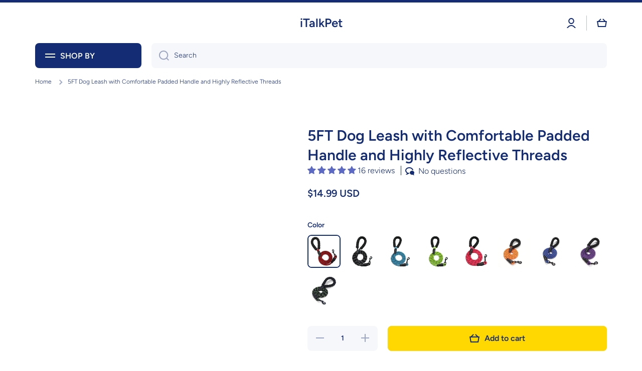

--- FILE ---
content_type: text/html; charset=utf-8
request_url: https://www.italkpet.com/en-ca/products/5ft-dog-leash-with-comfortable-padded-handle-and-highly-reflective-threads
body_size: 63070
content:
<!doctype html>
<html class="no-js" lang="en" data-role="main">
  <head>
	<!-- Added by AVADA SEO Suite -->
	<script>
  const avadaLightJsExclude = ['cdn.nfcube.com', 'assets/ecom.js', 'variant-title-king', 'linked_options_variants', 'smile-loader.js', 'smart-product-filter-search', 'rivo-loyalty-referrals', 'avada-cookie-consent', 'consentmo-gdpr', 'quinn', 'pandectes'];
  const avadaLightJsInclude = ['https://www.googletagmanager.com/', 'https://connect.facebook.net/', 'https://business-api.tiktok.com/', 'https://static.klaviyo.com/', 'https://cdn.shopify.com/extensions/', 'https://www.google-analytics.com/', 'https://cdn.shopify.com/', 'https://d1liekpayvooaz.cloudfront.net/'];
  window.AVADA_SPEED_BLACKLIST = avadaLightJsInclude.map(item => new RegExp(item, 'i'));
  window.AVADA_SPEED_WHITELIST = avadaLightJsExclude.map(item => new RegExp(item, 'i'));
</script>

<script>
  const isSpeedUpEnable = !1769157094109 || Date.now() < 1769157094109;
  if (isSpeedUpEnable) {
    const avadaSpeedUp=1;
    if(isSpeedUpEnable) {
  function _0x4029(){const _0x37dcf3=['getAttribute','beforescriptexecute','\$&','blacklist','mousemove','addEventListener','nodeType','some','javascript/blocked','removeChild','name','type','parentElement','touchstart','keydown','2364570AZBPQl','warn','getOwnPropertyDescriptor','filter','string','observe','listener','946410mMVxAu','8gurTmu','replace','cdn.shopify.com/extensions','push','src','1662563SlOnoZ','setAttribute','appendChild','map','toString','script','value','2598318ELPtDZ','script[type="','set','forEach','Avada cannot lazy load script','call','5yzLHbO','SCRIPT','preventDefault','blacklisted','prototype','4ZWPWgX','1971425ridIqJ','325794tnZQVo','bind','application/javascript','createElement','removeEventListener','length','test','wheel','attributes','get','options','174850imbqTr','AVADA_SPEED_BLACKLIST','every','whitelist','splice'];_0x4029=function(){return _0x37dcf3;};return _0x4029();}function _0x34f3(_0x36da11,_0x4fe428){_0x36da11=_0x36da11-0x1e1;const _0x40298f=_0x4029();let _0x34f3c5=_0x40298f[_0x36da11];return _0x34f3c5;}(function(_0x1a8665,_0x3db3db){const _0x18bb47=_0x34f3,_0x280300=_0x1a8665();while(!![]){try{const _0xcd9202=parseInt(_0x18bb47(0x201))/0x1*(-parseInt(_0x18bb47(0x213))/0x2)+parseInt(_0x18bb47(0x208))/0x3+parseInt(_0x18bb47(0x206))/0x4*(parseInt(_0x18bb47(0x207))/0x5)+-parseInt(_0x18bb47(0x1fb))/0x6+-parseInt(_0x18bb47(0x1f4))/0x7*(-parseInt(_0x18bb47(0x1ef))/0x8)+parseInt(_0x18bb47(0x1e7))/0x9+parseInt(_0x18bb47(0x1ee))/0xa;if(_0xcd9202===_0x3db3db)break;else _0x280300['push'](_0x280300['shift']());}catch(_0x242912){_0x280300['push'](_0x280300['shift']());}}}(_0x4029,0x37901),(function(){const _0x267f0e=_0x34f3,_0x1ac433=_0x267f0e(0x220),_0x439067={'blacklist':window[_0x267f0e(0x214)],'whitelist':window['AVADA_SPEED_WHITELIST']},_0x5bc749={'blacklisted':[]},_0x55f323=(_0x491378,_0x462868)=>{const _0x1c027b=_0x267f0e;if(_0x491378&&(!_0x462868||_0x462868!==_0x1ac433)&&(!_0x439067[_0x1c027b(0x21b)]||_0x439067[_0x1c027b(0x21b)]['some'](_0x1eb6e2=>_0x1eb6e2[_0x1c027b(0x20e)](_0x491378)))&&(!_0x439067[_0x1c027b(0x216)]||_0x439067[_0x1c027b(0x216)][_0x1c027b(0x215)](_0x5a43bb=>!_0x5a43bb[_0x1c027b(0x20e)](_0x491378)))&&_0x491378['includes'](_0x1c027b(0x1f1))){const _0x13c61b=_0x491378[_0x1c027b(0x20d)];return _0x13c61b%0x2===0x0;}return _0x491378&&(!_0x462868||_0x462868!==_0x1ac433)&&(!_0x439067[_0x1c027b(0x21b)]||_0x439067['blacklist'][_0x1c027b(0x21f)](_0x486b3c=>_0x486b3c[_0x1c027b(0x20e)](_0x491378)))&&(!_0x439067[_0x1c027b(0x216)]||_0x439067[_0x1c027b(0x216)][_0x1c027b(0x215)](_0x445683=>!_0x445683[_0x1c027b(0x20e)](_0x491378)));},_0x5f1be2=function(_0x1f4834){const _0x11be50=_0x267f0e,_0x1dcdbf=_0x1f4834[_0x11be50(0x218)](_0x11be50(0x1f3));return _0x439067[_0x11be50(0x21b)]&&_0x439067[_0x11be50(0x21b)][_0x11be50(0x215)](_0x16b5ea=>!_0x16b5ea[_0x11be50(0x20e)](_0x1dcdbf))||_0x439067['whitelist']&&_0x439067[_0x11be50(0x216)][_0x11be50(0x21f)](_0x41214f=>_0x41214f['test'](_0x1dcdbf));},_0x56c6e9=new MutationObserver(_0x42a046=>{const _0x2ec48e=_0x267f0e;for(let _0x46af1f=0x0;_0x46af1f<_0x42a046['length'];_0x46af1f++){const {addedNodes:_0x3872d8}=_0x42a046[_0x46af1f];for(let _0x31d971=0x0;_0x31d971<_0x3872d8[_0x2ec48e(0x20d)];_0x31d971++){const _0x16fec7=_0x3872d8[_0x31d971];if(_0x16fec7[_0x2ec48e(0x21e)]===0x1&&_0x16fec7['tagName']===_0x2ec48e(0x202)){const _0x481a81=_0x16fec7[_0x2ec48e(0x1f3)],_0x351902=_0x16fec7['type'];if(_0x55f323(_0x481a81,_0x351902)){_0x5bc749[_0x2ec48e(0x204)][_0x2ec48e(0x1f2)]([_0x16fec7,_0x16fec7[_0x2ec48e(0x1e3)]]),_0x16fec7[_0x2ec48e(0x1e3)]=_0x1ac433;const _0x308cde=function(_0xc43dd7){const _0x1106f0=_0x2ec48e;if(_0x16fec7[_0x1106f0(0x218)](_0x1106f0(0x1e3))===_0x1ac433)_0xc43dd7[_0x1106f0(0x203)]();_0x16fec7[_0x1106f0(0x20c)]('beforescriptexecute',_0x308cde);};_0x16fec7[_0x2ec48e(0x21d)](_0x2ec48e(0x219),_0x308cde),_0x16fec7[_0x2ec48e(0x1e4)]&&_0x16fec7['parentElement'][_0x2ec48e(0x1e1)](_0x16fec7);}}}}});_0x56c6e9[_0x267f0e(0x1ec)](document['documentElement'],{'childList':!![],'subtree':!![]});const _0x26d0d1=/[|\{}()[]^$+*?.]/g,_0x36c3e3=function(..._0x319ee2){const _0xac7616=_0x267f0e;_0x319ee2[_0xac7616(0x20d)]<0x1?(_0x439067[_0xac7616(0x21b)]=[],_0x439067[_0xac7616(0x216)]=[]):(_0x439067['blacklist']&&(_0x439067[_0xac7616(0x21b)]=_0x439067['blacklist']['filter'](_0x454d77=>_0x319ee2[_0xac7616(0x215)](_0x5cf445=>{const _0x319815=_0xac7616;if(typeof _0x5cf445==='string')return!_0x454d77[_0x319815(0x20e)](_0x5cf445);else{if(_0x5cf445 instanceof RegExp)return _0x454d77['toString']()!==_0x5cf445[_0x319815(0x1f8)]();}}))),_0x439067[_0xac7616(0x216)]&&(_0x439067[_0xac7616(0x216)]=[..._0x439067[_0xac7616(0x216)],..._0x319ee2[_0xac7616(0x1f7)](_0x100bbe=>{const _0x4fe139=_0xac7616;if(typeof _0x100bbe===_0x4fe139(0x1eb)){const _0x1c4009=_0x100bbe[_0x4fe139(0x1f0)](_0x26d0d1,_0x4fe139(0x21a)),_0x5b1592='.*'+_0x1c4009+'.*';if(_0x439067[_0x4fe139(0x216)][_0x4fe139(0x215)](_0x4ccdeb=>_0x4ccdeb[_0x4fe139(0x1f8)]()!==_0x5b1592[_0x4fe139(0x1f8)]()))return new RegExp(_0x5b1592);}else{if(_0x100bbe instanceof RegExp){if(_0x439067[_0x4fe139(0x216)][_0x4fe139(0x215)](_0xd205d1=>_0xd205d1[_0x4fe139(0x1f8)]()!==_0x100bbe[_0x4fe139(0x1f8)]()))return _0x100bbe;}}return null;})[_0xac7616(0x1ea)](Boolean)]));const _0x5985fd=document['querySelectorAll'](_0xac7616(0x1fc)+_0x1ac433+'"]');for(let _0x156723=0x0;_0x156723<_0x5985fd[_0xac7616(0x20d)];_0x156723++){const _0xc351a5=_0x5985fd[_0x156723];_0x5f1be2(_0xc351a5)&&(_0x5bc749[_0xac7616(0x204)][_0xac7616(0x1f2)]([_0xc351a5,'application/javascript']),_0xc351a5[_0xac7616(0x1e4)][_0xac7616(0x1e1)](_0xc351a5));}let _0x29c6e5=0x0;[..._0x5bc749[_0xac7616(0x204)]][_0xac7616(0x1fe)](([_0x45ea8a,_0x48f8e6],_0x822263)=>{const _0x3b2522=_0xac7616;if(_0x5f1be2(_0x45ea8a)){const _0x135d2f=document[_0x3b2522(0x20b)](_0x3b2522(0x1f9));for(let _0x1446b5=0x0;_0x1446b5<_0x45ea8a[_0x3b2522(0x210)]['length'];_0x1446b5++){const _0x1893e5=_0x45ea8a[_0x3b2522(0x210)][_0x1446b5];_0x1893e5['name']!==_0x3b2522(0x1f3)&&_0x1893e5[_0x3b2522(0x1e2)]!==_0x3b2522(0x1e3)&&_0x135d2f[_0x3b2522(0x1f5)](_0x1893e5['name'],_0x45ea8a[_0x3b2522(0x210)][_0x1446b5][_0x3b2522(0x1fa)]);}_0x135d2f[_0x3b2522(0x1f5)](_0x3b2522(0x1f3),_0x45ea8a['src']),_0x135d2f['setAttribute'](_0x3b2522(0x1e3),_0x48f8e6||_0x3b2522(0x20a)),document['head'][_0x3b2522(0x1f6)](_0x135d2f),_0x5bc749[_0x3b2522(0x204)][_0x3b2522(0x217)](_0x822263-_0x29c6e5,0x1),_0x29c6e5++;}}),_0x439067[_0xac7616(0x21b)]&&_0x439067['blacklist']['length']<0x1&&_0x56c6e9['disconnect']();},_0x346e3b=document['createElement'],_0x59087c={'src':Object['getOwnPropertyDescriptor'](HTMLScriptElement[_0x267f0e(0x205)],_0x267f0e(0x1f3)),'type':Object[_0x267f0e(0x1e9)](HTMLScriptElement[_0x267f0e(0x205)],_0x267f0e(0x1e3))};document[_0x267f0e(0x20b)]=function(..._0x366fb3){const _0x5b7d2b=_0x267f0e;if(_0x366fb3[0x0]['toLowerCase']()!==_0x5b7d2b(0x1f9))return _0x346e3b[_0x5b7d2b(0x209)](document)(..._0x366fb3);const _0x4d3f8c=_0x346e3b[_0x5b7d2b(0x209)](document)(..._0x366fb3);try{let _0x222a15=![],_0x4af9d5=![],_0x4484d8=![];Object['defineProperties'](_0x4d3f8c,{'src':{..._0x59087c[_0x5b7d2b(0x1f3)],'set'(_0x30b87d){const _0x73c5bc=_0x5b7d2b;if(_0x222a15)return;_0x222a15=!![];try{const _0x1977aa=_0x59087c[_0x73c5bc(0x1e3)][_0x73c5bc(0x211)][_0x73c5bc(0x200)](this);_0x55f323(_0x30b87d,_0x1977aa)&&_0x59087c[_0x73c5bc(0x1e3)]['set'][_0x73c5bc(0x200)](this,_0x1ac433),_0x59087c['src'][_0x73c5bc(0x1fd)]['call'](this,_0x30b87d);}finally{_0x222a15=![];}}},'type':{..._0x59087c[_0x5b7d2b(0x1e3)],'get'(){const _0x243a01=_0x5b7d2b,_0x36f58f=_0x59087c[_0x243a01(0x1e3)][_0x243a01(0x211)][_0x243a01(0x200)](this);if(_0x4af9d5)return _0x36f58f;const _0x2266be=_0x59087c[_0x243a01(0x1f3)][_0x243a01(0x211)][_0x243a01(0x200)](this);if(_0x36f58f===_0x1ac433||_0x55f323(_0x2266be,_0x36f58f))return null;return _0x36f58f;},'set'(_0x34b7d6){const _0x3f891b=_0x5b7d2b;if(_0x4af9d5)return;_0x4af9d5=!![];try{const _0x11e28a=_0x59087c['src'][_0x3f891b(0x211)][_0x3f891b(0x200)](this),_0x1c6d2f=_0x59087c[_0x3f891b(0x1e3)][_0x3f891b(0x211)]['call'](this),_0x6be9db=_0x55f323(_0x11e28a,_0x1c6d2f)?_0x1ac433:_0x34b7d6;_0x59087c['type'][_0x3f891b(0x1fd)][_0x3f891b(0x200)](this,_0x6be9db);}finally{_0x4af9d5=![];}}}}),_0x4d3f8c[_0x5b7d2b(0x1f5)]=function(_0x1adae4,_0x3882aa){const _0x351db0=_0x5b7d2b;if(_0x4484d8){HTMLScriptElement[_0x351db0(0x205)][_0x351db0(0x1f5)][_0x351db0(0x200)](_0x4d3f8c,_0x1adae4,_0x3882aa);return;}_0x4484d8=!![];try{_0x1adae4===_0x351db0(0x1e3)||_0x1adae4===_0x351db0(0x1f3)?_0x4d3f8c[_0x1adae4]=_0x3882aa:HTMLScriptElement[_0x351db0(0x205)]['setAttribute'][_0x351db0(0x200)](_0x4d3f8c,_0x1adae4,_0x3882aa);}finally{_0x4484d8=![];}};}catch(_0x24f466){console[_0x5b7d2b(0x1e8)](_0x5b7d2b(0x1ff),_0x24f466);}return _0x4d3f8c;};const _0x5808ce=[_0x267f0e(0x1e6),_0x267f0e(0x21c),'touchend','touchmove',_0x267f0e(0x1e5),_0x267f0e(0x20f)],_0x2f0c6c=_0x5808ce['map'](_0x3c05db=>{return{'type':_0x3c05db,'listener':()=>_0x36c3e3(),'options':{'passive':!![]}};});_0x2f0c6c[_0x267f0e(0x1fe)](_0x115cc1=>{const _0x4ed56e=_0x267f0e;document[_0x4ed56e(0x21d)](_0x115cc1[_0x4ed56e(0x1e3)],_0x115cc1[_0x4ed56e(0x1ed)],_0x115cc1[_0x4ed56e(0x212)]);});}()));
}
    class LightJsLoader{constructor(e){this.jQs=[],this.listener=this.handleListener.bind(this,e),this.scripts=["default","defer","async"].reduce(((e,t)=>({...e,[t]:[]})),{});const t=this;e.forEach((e=>window.addEventListener(e,t.listener,{passive:!0})))}handleListener(e){const t=this;return e.forEach((e=>window.removeEventListener(e,t.listener))),"complete"===document.readyState?this.handleDOM():document.addEventListener("readystatechange",(e=>{if("complete"===e.target.readyState)return setTimeout(t.handleDOM.bind(t),1)}))}async handleDOM(){this.suspendEvent(),this.suspendJQuery(),this.findScripts(),this.preloadScripts();for(const e of Object.keys(this.scripts))await this.replaceScripts(this.scripts[e]);for(const e of["DOMContentLoaded","readystatechange"])await this.requestRepaint(),document.dispatchEvent(new Event("lightJS-"+e));document.lightJSonreadystatechange&&document.lightJSonreadystatechange();for(const e of["DOMContentLoaded","load"])await this.requestRepaint(),window.dispatchEvent(new Event("lightJS-"+e));await this.requestRepaint(),window.lightJSonload&&window.lightJSonload(),await this.requestRepaint(),this.jQs.forEach((e=>e(window).trigger("lightJS-jquery-load"))),window.dispatchEvent(new Event("lightJS-pageshow")),await this.requestRepaint(),window.lightJSonpageshow&&window.lightJSonpageshow()}async requestRepaint(){return new Promise((e=>requestAnimationFrame(e)))}findScripts(){document.querySelectorAll("script[type=lightJs]").forEach((e=>{e.hasAttribute("src")?e.hasAttribute("async")&&e.async?this.scripts.async.push(e):e.hasAttribute("defer")&&e.defer?this.scripts.defer.push(e):this.scripts.default.push(e):this.scripts.default.push(e)}))}preloadScripts(){const e=this,t=Object.keys(this.scripts).reduce(((t,n)=>[...t,...e.scripts[n]]),[]),n=document.createDocumentFragment();t.forEach((e=>{const t=e.getAttribute("src");if(!t)return;const s=document.createElement("link");s.href=t,s.rel="preload",s.as="script",n.appendChild(s)})),document.head.appendChild(n)}async replaceScripts(e){let t;for(;t=e.shift();)await this.requestRepaint(),new Promise((e=>{const n=document.createElement("script");[...t.attributes].forEach((e=>{"type"!==e.nodeName&&n.setAttribute(e.nodeName,e.nodeValue)})),t.hasAttribute("src")?(n.addEventListener("load",e),n.addEventListener("error",e)):(n.text=t.text,e()),t.parentNode.replaceChild(n,t)}))}suspendEvent(){const e={};[{obj:document,name:"DOMContentLoaded"},{obj:window,name:"DOMContentLoaded"},{obj:window,name:"load"},{obj:window,name:"pageshow"},{obj:document,name:"readystatechange"}].map((t=>function(t,n){function s(n){return e[t].list.indexOf(n)>=0?"lightJS-"+n:n}e[t]||(e[t]={list:[n],add:t.addEventListener,remove:t.removeEventListener},t.addEventListener=(...n)=>{n[0]=s(n[0]),e[t].add.apply(t,n)},t.removeEventListener=(...n)=>{n[0]=s(n[0]),e[t].remove.apply(t,n)})}(t.obj,t.name))),[{obj:document,name:"onreadystatechange"},{obj:window,name:"onpageshow"}].map((e=>function(e,t){let n=e[t];Object.defineProperty(e,t,{get:()=>n||function(){},set:s=>{e["lightJS"+t]=n=s}})}(e.obj,e.name)))}suspendJQuery(){const e=this;let t=window.jQuery;Object.defineProperty(window,"jQuery",{get:()=>t,set(n){if(!n||!n.fn||!e.jQs.includes(n))return void(t=n);n.fn.ready=n.fn.init.prototype.ready=e=>{e.bind(document)(n)};const s=n.fn.on;n.fn.on=n.fn.init.prototype.on=function(...e){if(window!==this[0])return s.apply(this,e),this;const t=e=>e.split(" ").map((e=>"load"===e||0===e.indexOf("load.")?"lightJS-jquery-load":e)).join(" ");return"string"==typeof e[0]||e[0]instanceof String?(e[0]=t(e[0]),s.apply(this,e),this):("object"==typeof e[0]&&Object.keys(e[0]).forEach((n=>{delete Object.assign(e[0],{[t(n)]:e[0][n]})[n]})),s.apply(this,e),this)},e.jQs.push(n),t=n}})}}
new LightJsLoader(["keydown","mousemove","touchend","touchmove","touchstart","wheel"]);
  }
</script>

	<!-- /Added by AVADA SEO Suite -->
    <meta charset="utf-8">
    <meta http-equiv="X-UA-Compatible" content="IE=edge">
    <meta name="viewport" content="width=device-width,initial-scale=1">
    <meta name="theme-color" content="">
    <link rel="canonical" href="https://www.italkpet.com/en-ca/products/5ft-dog-leash-with-comfortable-padded-handle-and-highly-reflective-threads">
    <link rel="preconnect" href="https://cdn.shopify.com" crossorigin><link rel="icon" type="image/png" href="//www.italkpet.com/cdn/shop/files/pet-logo80_32x32.jpg?v=1613519934"><link rel="preconnect" href="https://fonts.shopifycdn.com" crossorigin><title>
      5FT Dog Leash with Comfortable Padded Handle and Highly Reflective Threads
 &ndash; iTalkPet</title>

    
      <meta name="description" content="⚡️Buy 5FT Dog Leash with Comfortable Padded Handle and Highly Reflective Threads at the lowest price in Hong Kong SAR. Check reviews and buy 5FT Dog Leash with Comfortable Padded Handle and Highly Reflective Threads today.">
    

    

<meta property="og:site_name" content="iTalkPet">
<meta property="og:url" content="https://www.italkpet.com/en-ca/products/5ft-dog-leash-with-comfortable-padded-handle-and-highly-reflective-threads">
<meta property="og:title" content="5FT Dog Leash with Comfortable Padded Handle and Highly Reflective Thr">
<meta property="og:type" content="product">
<meta property="og:description" content="The dog leash made with strongest 1/2 inch diameter rock climbing rope and very durable clip hook for you and your dog safe. Features soft padded handles for amazing comfortable, just enjoy the feeling walks with your dog and protects your hand from rope burn. Highly reflective threads dog leashes keeps you both safe a"><meta property="og:image" content="http://www.italkpet.com/cdn/shop/products/5ft-dog-leash-with-comfortable-padded-handle-and-highly-reflective-threads-italkpet-1.jpg?v=1739602161">
  <meta property="og:image:secure_url" content="https://www.italkpet.com/cdn/shop/products/5ft-dog-leash-with-comfortable-padded-handle-and-highly-reflective-threads-italkpet-1.jpg?v=1739602161">
  <meta property="og:image:width" content="1200">
  <meta property="og:image:height" content="1200"><meta property="og:price:amount" content="14.99">
  <meta property="og:price:currency" content="USD"><meta name="twitter:card" content="summary_large_image">
<meta name="twitter:title" content="5FT Dog Leash with Comfortable Padded Handle and Highly Reflective Thr">
<meta name="twitter:description" content="The dog leash made with strongest 1/2 inch diameter rock climbing rope and very durable clip hook for you and your dog safe. Features soft padded handles for amazing comfortable, just enjoy the feeling walks with your dog and protects your hand from rope burn. Highly reflective threads dog leashes keeps you both safe a">

    <script src="//www.italkpet.com/cdn/shop/t/15/assets/constants.aio.min.js?v=111628389700940347701766709666" defer="defer"></script>
    <script src="//www.italkpet.com/cdn/shop/t/15/assets/pubsub.aio.min.js?v=122346043967564339081766709666" defer="defer"></script>
    <script src="//www.italkpet.com/cdn/shop/t/15/assets/global.aio.min.js?v=145989571262200413301766709667" defer="defer"></script>
    
    <script>window.performance && window.performance.mark && window.performance.mark('shopify.content_for_header.start');</script><meta name="google-site-verification" content="BBu8bXCHqZw3gRFP32_raYl_GBCd7e_g2D_xWcAdWtc">
<meta id="shopify-digital-wallet" name="shopify-digital-wallet" content="/24719032394/digital_wallets/dialog">
<meta name="shopify-checkout-api-token" content="aba9e8537e7ac757ec7c08aff6ddeb92">
<meta id="in-context-paypal-metadata" data-shop-id="24719032394" data-venmo-supported="false" data-environment="production" data-locale="en_US" data-paypal-v4="true" data-currency="USD">
<link rel="alternate" hreflang="x-default" href="https://www.italkpet.com/products/5ft-dog-leash-with-comfortable-padded-handle-and-highly-reflective-threads">
<link rel="alternate" hreflang="en" href="https://www.italkpet.com/products/5ft-dog-leash-with-comfortable-padded-handle-and-highly-reflective-threads">
<link rel="alternate" hreflang="en-AU" href="https://www.italkpet.com/en-au/products/5ft-dog-leash-with-comfortable-padded-handle-and-highly-reflective-threads">
<link rel="alternate" hreflang="en-CA" href="https://www.italkpet.com/en-ca/products/5ft-dog-leash-with-comfortable-padded-handle-and-highly-reflective-threads">
<link rel="alternate" hreflang="en-DE" href="https://www.italkpet.com/en-de/products/5ft-dog-leash-with-comfortable-padded-handle-and-highly-reflective-threads">
<link rel="alternate" hreflang="en-GB" href="https://www.italkpet.com/en-gb/products/5ft-dog-leash-with-comfortable-padded-handle-and-highly-reflective-threads">
<link rel="alternate" type="application/json+oembed" href="https://www.italkpet.com/en-ca/products/5ft-dog-leash-with-comfortable-padded-handle-and-highly-reflective-threads.oembed">
<script async="async" src="/checkouts/internal/preloads.js?locale=en-CA"></script>
<script id="shopify-features" type="application/json">{"accessToken":"aba9e8537e7ac757ec7c08aff6ddeb92","betas":["rich-media-storefront-analytics"],"domain":"www.italkpet.com","predictiveSearch":true,"shopId":24719032394,"locale":"en"}</script>
<script>var Shopify = Shopify || {};
Shopify.shop = "cup-swim.myshopify.com";
Shopify.locale = "en";
Shopify.currency = {"active":"USD","rate":"1.0"};
Shopify.country = "CA";
Shopify.theme = {"name":"Updated copy of Minion","id":136344862920,"schema_name":"Minion","schema_version":"2.6.0","theme_store_id":1571,"role":"main"};
Shopify.theme.handle = "null";
Shopify.theme.style = {"id":null,"handle":null};
Shopify.cdnHost = "www.italkpet.com/cdn";
Shopify.routes = Shopify.routes || {};
Shopify.routes.root = "/en-ca/";</script>
<script type="module">!function(o){(o.Shopify=o.Shopify||{}).modules=!0}(window);</script>
<script>!function(o){function n(){var o=[];function n(){o.push(Array.prototype.slice.apply(arguments))}return n.q=o,n}var t=o.Shopify=o.Shopify||{};t.loadFeatures=n(),t.autoloadFeatures=n()}(window);</script>
<script id="shop-js-analytics" type="application/json">{"pageType":"product"}</script>
<script defer="defer" async type="module" src="//www.italkpet.com/cdn/shopifycloud/shop-js/modules/v2/client.init-shop-cart-sync_BdyHc3Nr.en.esm.js"></script>
<script defer="defer" async type="module" src="//www.italkpet.com/cdn/shopifycloud/shop-js/modules/v2/chunk.common_Daul8nwZ.esm.js"></script>
<script type="module">
  await import("//www.italkpet.com/cdn/shopifycloud/shop-js/modules/v2/client.init-shop-cart-sync_BdyHc3Nr.en.esm.js");
await import("//www.italkpet.com/cdn/shopifycloud/shop-js/modules/v2/chunk.common_Daul8nwZ.esm.js");

  window.Shopify.SignInWithShop?.initShopCartSync?.({"fedCMEnabled":true,"windoidEnabled":true});

</script>
<script>(function() {
  var isLoaded = false;
  function asyncLoad() {
    if (isLoaded) return;
    isLoaded = true;
    var urls = ["\/\/d1liekpayvooaz.cloudfront.net\/apps\/customizery\/customizery.js?shop=cup-swim.myshopify.com","https:\/\/d18eg7dreypte5.cloudfront.net\/browse-abandonment\/smsbump_timer.js?shop=cup-swim.myshopify.com","https:\/\/dr4qe3ddw9y32.cloudfront.net\/awin-shopify-integration-code.js?aid=91513\u0026v=shopifyApp_5.2.3\u0026ts=1758932338008\u0026shop=cup-swim.myshopify.com"];
    for (var i = 0; i < urls.length; i++) {
      var s = document.createElement('script');
      if ((!1769157094109 || Date.now() < 1769157094109) &&
      (!window.AVADA_SPEED_BLACKLIST || window.AVADA_SPEED_BLACKLIST.some(pattern => pattern.test(s))) &&
      (!window.AVADA_SPEED_WHITELIST || window.AVADA_SPEED_WHITELIST.every(pattern => !pattern.test(s)))) s.type = 'lightJs'; else s.type = 'text/javascript';
      s.async = true;
      s.src = urls[i];
      var x = document.getElementsByTagName('script')[0];
      x.parentNode.insertBefore(s, x);
    }
  };
  if(window.attachEvent) {
    window.attachEvent('onload', asyncLoad);
  } else {
    window.addEventListener('load', asyncLoad, false);
  }
})();</script>
<script id="__st">var __st={"a":24719032394,"offset":-18000,"reqid":"14d65509-433f-4209-94a5-e293d3842e20-1769006514","pageurl":"www.italkpet.com\/en-ca\/products\/5ft-dog-leash-with-comfortable-padded-handle-and-highly-reflective-threads","u":"b774d95f4328","p":"product","rtyp":"product","rid":7453428744392};</script>
<script>window.ShopifyPaypalV4VisibilityTracking = true;</script>
<script id="captcha-bootstrap">!function(){'use strict';const t='contact',e='account',n='new_comment',o=[[t,t],['blogs',n],['comments',n],[t,'customer']],c=[[e,'customer_login'],[e,'guest_login'],[e,'recover_customer_password'],[e,'create_customer']],r=t=>t.map((([t,e])=>`form[action*='/${t}']:not([data-nocaptcha='true']) input[name='form_type'][value='${e}']`)).join(','),a=t=>()=>t?[...document.querySelectorAll(t)].map((t=>t.form)):[];function s(){const t=[...o],e=r(t);return a(e)}const i='password',u='form_key',d=['recaptcha-v3-token','g-recaptcha-response','h-captcha-response',i],f=()=>{try{return window.sessionStorage}catch{return}},m='__shopify_v',_=t=>t.elements[u];function p(t,e,n=!1){try{const o=window.sessionStorage,c=JSON.parse(o.getItem(e)),{data:r}=function(t){const{data:e,action:n}=t;return t[m]||n?{data:e,action:n}:{data:t,action:n}}(c);for(const[e,n]of Object.entries(r))t.elements[e]&&(t.elements[e].value=n);n&&o.removeItem(e)}catch(o){console.error('form repopulation failed',{error:o})}}const l='form_type',E='cptcha';function T(t){t.dataset[E]=!0}const w=window,h=w.document,L='Shopify',v='ce_forms',y='captcha';let A=!1;((t,e)=>{const n=(g='f06e6c50-85a8-45c8-87d0-21a2b65856fe',I='https://cdn.shopify.com/shopifycloud/storefront-forms-hcaptcha/ce_storefront_forms_captcha_hcaptcha.v1.5.2.iife.js',D={infoText:'Protected by hCaptcha',privacyText:'Privacy',termsText:'Terms'},(t,e,n)=>{const o=w[L][v],c=o.bindForm;if(c)return c(t,g,e,D).then(n);var r;o.q.push([[t,g,e,D],n]),r=I,A||(h.body.append(Object.assign(h.createElement('script'),{id:'captcha-provider',async:!0,src:r})),A=!0)});var g,I,D;w[L]=w[L]||{},w[L][v]=w[L][v]||{},w[L][v].q=[],w[L][y]=w[L][y]||{},w[L][y].protect=function(t,e){n(t,void 0,e),T(t)},Object.freeze(w[L][y]),function(t,e,n,w,h,L){const[v,y,A,g]=function(t,e,n){const i=e?o:[],u=t?c:[],d=[...i,...u],f=r(d),m=r(i),_=r(d.filter((([t,e])=>n.includes(e))));return[a(f),a(m),a(_),s()]}(w,h,L),I=t=>{const e=t.target;return e instanceof HTMLFormElement?e:e&&e.form},D=t=>v().includes(t);t.addEventListener('submit',(t=>{const e=I(t);if(!e)return;const n=D(e)&&!e.dataset.hcaptchaBound&&!e.dataset.recaptchaBound,o=_(e),c=g().includes(e)&&(!o||!o.value);(n||c)&&t.preventDefault(),c&&!n&&(function(t){try{if(!f())return;!function(t){const e=f();if(!e)return;const n=_(t);if(!n)return;const o=n.value;o&&e.removeItem(o)}(t);const e=Array.from(Array(32),(()=>Math.random().toString(36)[2])).join('');!function(t,e){_(t)||t.append(Object.assign(document.createElement('input'),{type:'hidden',name:u})),t.elements[u].value=e}(t,e),function(t,e){const n=f();if(!n)return;const o=[...t.querySelectorAll(`input[type='${i}']`)].map((({name:t})=>t)),c=[...d,...o],r={};for(const[a,s]of new FormData(t).entries())c.includes(a)||(r[a]=s);n.setItem(e,JSON.stringify({[m]:1,action:t.action,data:r}))}(t,e)}catch(e){console.error('failed to persist form',e)}}(e),e.submit())}));const S=(t,e)=>{t&&!t.dataset[E]&&(n(t,e.some((e=>e===t))),T(t))};for(const o of['focusin','change'])t.addEventListener(o,(t=>{const e=I(t);D(e)&&S(e,y())}));const B=e.get('form_key'),M=e.get(l),P=B&&M;t.addEventListener('DOMContentLoaded',(()=>{const t=y();if(P)for(const e of t)e.elements[l].value===M&&p(e,B);[...new Set([...A(),...v().filter((t=>'true'===t.dataset.shopifyCaptcha))])].forEach((e=>S(e,t)))}))}(h,new URLSearchParams(w.location.search),n,t,e,['guest_login'])})(!0,!0)}();</script>
<script integrity="sha256-4kQ18oKyAcykRKYeNunJcIwy7WH5gtpwJnB7kiuLZ1E=" data-source-attribution="shopify.loadfeatures" defer="defer" src="//www.italkpet.com/cdn/shopifycloud/storefront/assets/storefront/load_feature-a0a9edcb.js" crossorigin="anonymous"></script>
<script data-source-attribution="shopify.dynamic_checkout.dynamic.init">var Shopify=Shopify||{};Shopify.PaymentButton=Shopify.PaymentButton||{isStorefrontPortableWallets:!0,init:function(){window.Shopify.PaymentButton.init=function(){};var t=document.createElement("script");t.src="https://www.italkpet.com/cdn/shopifycloud/portable-wallets/latest/portable-wallets.en.js",t.type="module",document.head.appendChild(t)}};
</script>
<script data-source-attribution="shopify.dynamic_checkout.buyer_consent">
  function portableWalletsHideBuyerConsent(e){var t=document.getElementById("shopify-buyer-consent"),n=document.getElementById("shopify-subscription-policy-button");t&&n&&(t.classList.add("hidden"),t.setAttribute("aria-hidden","true"),n.removeEventListener("click",e))}function portableWalletsShowBuyerConsent(e){var t=document.getElementById("shopify-buyer-consent"),n=document.getElementById("shopify-subscription-policy-button");t&&n&&(t.classList.remove("hidden"),t.removeAttribute("aria-hidden"),n.addEventListener("click",e))}window.Shopify?.PaymentButton&&(window.Shopify.PaymentButton.hideBuyerConsent=portableWalletsHideBuyerConsent,window.Shopify.PaymentButton.showBuyerConsent=portableWalletsShowBuyerConsent);
</script>
<script data-source-attribution="shopify.dynamic_checkout.cart.bootstrap">document.addEventListener("DOMContentLoaded",(function(){function t(){return document.querySelector("shopify-accelerated-checkout-cart, shopify-accelerated-checkout")}if(t())Shopify.PaymentButton.init();else{new MutationObserver((function(e,n){t()&&(Shopify.PaymentButton.init(),n.disconnect())})).observe(document.body,{childList:!0,subtree:!0})}}));
</script>
<link id="shopify-accelerated-checkout-styles" rel="stylesheet" media="screen" href="https://www.italkpet.com/cdn/shopifycloud/portable-wallets/latest/accelerated-checkout-backwards-compat.css" crossorigin="anonymous">
<style id="shopify-accelerated-checkout-cart">
        #shopify-buyer-consent {
  margin-top: 1em;
  display: inline-block;
  width: 100%;
}

#shopify-buyer-consent.hidden {
  display: none;
}

#shopify-subscription-policy-button {
  background: none;
  border: none;
  padding: 0;
  text-decoration: underline;
  font-size: inherit;
  cursor: pointer;
}

#shopify-subscription-policy-button::before {
  box-shadow: none;
}

      </style>
<script id="sections-script" data-sections="main-product,footer" defer="defer" src="//www.italkpet.com/cdn/shop/t/15/compiled_assets/scripts.js?v=16858"></script>
<script>window.performance && window.performance.mark && window.performance.mark('shopify.content_for_header.end');</script>

    
    <style data-shopify>    
      @font-face {
  font-family: Figtree;
  font-weight: 300;
  font-style: normal;
  font-display: swap;
  src: url("//www.italkpet.com/cdn/fonts/figtree/figtree_n3.e4cc0323f8b9feb279bf6ced9d868d88ce80289f.woff2") format("woff2"),
       url("//www.italkpet.com/cdn/fonts/figtree/figtree_n3.db79ac3fb83d054d99bd79fccf8e8782b5cf449e.woff") format("woff");
}

@font-face {
  font-family: Figtree;
  font-weight: 600;
  font-style: normal;
  font-display: swap;
  src: url("//www.italkpet.com/cdn/fonts/figtree/figtree_n6.9d1ea52bb49a0a86cfd1b0383d00f83d3fcc14de.woff2") format("woff2"),
       url("//www.italkpet.com/cdn/fonts/figtree/figtree_n6.f0fcdea525a0e47b2ae4ab645832a8e8a96d31d3.woff") format("woff");
}

@font-face {
  font-family: Figtree;
  font-weight: 300;
  font-style: italic;
  font-display: swap;
  src: url("//www.italkpet.com/cdn/fonts/figtree/figtree_i3.914abbe7a583759f0a18bf02652c9ee1f4bb1c6d.woff2") format("woff2"),
       url("//www.italkpet.com/cdn/fonts/figtree/figtree_i3.3d7354f07ddb3c61082efcb69896c65d6c00d9fa.woff") format("woff");
}

      @font-face {
  font-family: Figtree;
  font-weight: 600;
  font-style: italic;
  font-display: swap;
  src: url("//www.italkpet.com/cdn/fonts/figtree/figtree_i6.702baae75738b446cfbed6ac0d60cab7b21e61ba.woff2") format("woff2"),
       url("//www.italkpet.com/cdn/fonts/figtree/figtree_i6.6b8dc40d16c9905d29525156e284509f871ce8f9.woff") format("woff");
}

      @font-face {
  font-family: Figtree;
  font-weight: 600;
  font-style: normal;
  font-display: swap;
  src: url("//www.italkpet.com/cdn/fonts/figtree/figtree_n6.9d1ea52bb49a0a86cfd1b0383d00f83d3fcc14de.woff2") format("woff2"),
       url("//www.italkpet.com/cdn/fonts/figtree/figtree_n6.f0fcdea525a0e47b2ae4ab645832a8e8a96d31d3.woff") format("woff");
}

    
      :root {
    	--duration-short: .2s;
        --duration-medium: .3s;
    	--duration-large: .5s;
    	--animation-bezier: ease;
    	--zoom-animation-bezier: cubic-bezier(.15,.75,.5,1);
    
        --animation-type: cubic-bezier(0, 0, 0.3, 1);
        --animation-time: .5s;

        --product-thumbnail_move-up: 0.35s;
        --product-thumbnail_move-up_type: linear;
        --product-thumbnail-button_opacity_hover: 0.15s;
        --product-thumbnail-button_opacity_over: 0.3s;
        --product-thumbnail-button_opacity_type: linear;
        --product-thumbnail-button_move: 0.35s;
        --product-thumbnail-button_move_type: linear;

        --font-heading-family: Figtree, sans-serif;
        --font-heading-style: normal;
        --font-heading-weight: 600;
    
        --font-body-family: Figtree, sans-serif;
        --font-body-style: normal;
        --font-body-weight: 300;
    	--font-body-bold-weight: 600;
    	--font-button-weight: 600;
    
    	--font-heading-scale: 1.0;
        --font-body-scale: 1.0;
    
        --font-body-size: calc(16px * var(--font-body-scale));
        --font-body-line-height: 130%;
        --font-body2-size: calc(14px * var(--font-body-scale));
        --font-body2-line-height: 130%;
        --font-body3-size: calc(12px * var(--font-body-scale));
        --font-body3-line-height: 130%;
        --font-body4-size: calc(10px * var(--font-body-scale));
        --font-body4-line-height: 130%;

        --color-body-background: #ffffff;
        --color-secondary-background: #f6f7fa;
      	--color-section-background: var(--color-secondary-background);--color-simple-dropdown: #ffffff;
    	--color-vertical-menu-dropdown: #ffffff;

        --color-base:#142c73;
    	--color-base-rgb: 20, 44, 115;
        --color-accent:#ffd701;
        --color-subheading: var(--color-accent);
        --color-text-link:#0568d6;

        --color-price: #142c73;
        --color-old-price: #d20404;
        --color-lines-borders: rgba(20, 44, 115, 0.3);
        --color-input-background: #f6f7fa;
        --color-input-text: #142c73;
        --color-input-background-active: var(--color-body-background);
        --opacity-icons: 0.4;

    	--mobile-focus-color: rgba(20, 44, 115, 0.04);

    	--shadow: 0px 4px 20px rgba(22, 19, 69, 0.13);--auto-text-color-button-light:#ffffff;
    	--auto-text-color-button-dark:var(--color-base);
    	--auto-input-color-active-border-light: rgba(255,255,255,0.3);
    	--auto-input-color-active-border-dark:rgba(var(--color-base-rgb),0.3);--auto-text-color-input-light:#ffffff;
    	--auto-text-color-input-dark:var(--color-input-text);--auto-text-color-accent: 
var(--color-base)
;--auto-text-color--with-base-color: #ffffff;--radius: 8px;
    	--radius-input: 8px;
    	--radius-button: 8px;
    	--radius-badge:3px;
    	--radius-checkbox:4px;
        --radius-menu: 8px;

        --color-badge-1:#d20404;--color-badge-1-text: var(--auto-text-color-button-light);--color-badge-2:#ef6c00;--color-badge-2-text: var(--auto-text-color-button-light);--color-badge-3:#142c73;--color-badge-3-text: var(--auto-text-color-button-light);--color-free-delivery-bar: #99D5CF;
      
    	--color-error: #d20404;
    
        --form_field-height: 50px;
        
        --page-width: 1300px;
        --page-padding: 20px;

        --sections-top-spacing:100px;
    	--sections-top-spacing-mobile:80px;
		--sections-top-spacing--medium:80px;
    	--sections-top-spacing--medium-mobile:60px;
		--sections-top-spacing--small:40px;
    	--sections-top-spacing--small-mobile:40px;

        --padding1: 10px;
        --padding2: 20px;
        --padding3: 30px;
        --padding4: 40px;
    	--padding5: 60px;
      }

      *,
      *::before,
      *::after {
      	box-sizing: border-box;
      }
      html {
        box-sizing: border-box;
        height: 100%;
     	-webkit-tap-highlight-color: transparent;
    	scroll-behavior: smooth;
      }
      body {
        display: grid;
        grid-template-rows: auto auto 1fr auto;
        grid-template-columns: 100%;
        min-height: 100%;
        margin: 0;
        font-size: var(--font-body-size);
        line-height: var(--font-body-line-height);
        color: var(--color-base);
    	background: var(--color-body-background);
        font-family: var(--font-body-family);
        font-style: var(--font-body-style);
        font-weight: var(--font-body-weight);
        -webkit-text-size-adjust: none;
    	text-size-adjust: none;
    	overflow-x: hidden;
      }.btn{
        --background: var(--color-accent);--color: var(--auto-text-color-button-dark);
    	--fill: var(--auto-text-color-button-dark);}.btn--secondary{
        --background: var(--color-base);--color: var(--auto-text-color-button-light);
    	--fill: var(--auto-text-color-button-light);}
    
    .visually-hidden {
      position: absolute!important;
      overflow: hidden;
      margin: -1px;
      border: 0;
      clip: rect(0 0 0 0);
      word-wrap: normal!important;
    }
    .visually-hidden:not(:focus),
    .visually-hidden:not(:focus-visible){
      width: 1px;
      height: 1px;
      padding: 0;
    }
    .announcement-bar{
      opacity:0;
    }
    .popup-modal{
      display: none;
    }.js #MainContent{
      opacity:0;
      transition: opacity 1s var(--animation-bezier);
    }
    .js.dom-loaded #MainContent{
      opacity:1;
    }</style>

    <link href="//www.italkpet.com/cdn/shop/t/15/assets/base.aio.min.css?v=148213239569787865001766709666" rel="stylesheet" type="text/css" media="all" />
    
<link rel="preload" as="font" href="//www.italkpet.com/cdn/fonts/figtree/figtree_n3.e4cc0323f8b9feb279bf6ced9d868d88ce80289f.woff2" type="font/woff2" crossorigin><link rel="preload" as="font" href="//www.italkpet.com/cdn/fonts/figtree/figtree_n6.9d1ea52bb49a0a86cfd1b0383d00f83d3fcc14de.woff2" type="font/woff2" crossorigin><link rel="stylesheet" href="//www.italkpet.com/cdn/shop/t/15/assets/component-predictive-search.aio.min.css?v=142694590709840840351766709667" media="print" onload="this.media='all'"><script>
      document.documentElement.className = document.documentElement.className.replace('no-js', 'js');
      if (Shopify.designMode) {
        document.documentElement.classList.add('shopify-design-mode');
      }
      document.addEventListener("DOMContentLoaded", function(event) {
        document.documentElement.classList.add('dom-loaded');
        setTimeout(function(){document.querySelector('footer').classList.add('footer-loaded')}, 700);
      });
    </script>
  <!-- BEGIN app block: shopify://apps/judge-me-reviews/blocks/judgeme_core/61ccd3b1-a9f2-4160-9fe9-4fec8413e5d8 --><!-- Start of Judge.me Core -->






<link rel="dns-prefetch" href="https://cdnwidget.judge.me">
<link rel="dns-prefetch" href="https://cdn.judge.me">
<link rel="dns-prefetch" href="https://cdn1.judge.me">
<link rel="dns-prefetch" href="https://api.judge.me">

<script data-cfasync='false' class='jdgm-settings-script'>window.jdgmSettings={"pagination":5,"disable_web_reviews":false,"badge_no_review_text":"No reviews","badge_n_reviews_text":"{{ n }} review/reviews","badge_star_color":"#5c6ac4","hide_badge_preview_if_no_reviews":true,"badge_hide_text":false,"enforce_center_preview_badge":false,"widget_title":"Customer Reviews","widget_open_form_text":"Write a review","widget_close_form_text":"Cancel review","widget_refresh_page_text":"Refresh page","widget_summary_text":"Based on {{ number_of_reviews }} review/reviews","widget_no_review_text":"Be the first to write a review","widget_name_field_text":"Display name","widget_verified_name_field_text":"Verified Name (public)","widget_name_placeholder_text":"Display name","widget_required_field_error_text":"This field is required.","widget_email_field_text":"Email address","widget_verified_email_field_text":"Verified Email (private, can not be edited)","widget_email_placeholder_text":"Your email address","widget_email_field_error_text":"Please enter a valid email address.","widget_rating_field_text":"Rating","widget_review_title_field_text":"Review Title","widget_review_title_placeholder_text":"Give your review a title","widget_review_body_field_text":"Review content","widget_review_body_placeholder_text":"Start writing here...","widget_pictures_field_text":"Picture/Video (optional)","widget_submit_review_text":"Submit Review","widget_submit_verified_review_text":"Submit Verified Review","widget_submit_success_msg_with_auto_publish":"Thank you! Please refresh the page in a few moments to see your review. You can remove or edit your review by logging into \u003ca href='https://judge.me/login' target='_blank' rel='nofollow noopener'\u003eJudge.me\u003c/a\u003e","widget_submit_success_msg_no_auto_publish":"Thank you! Your review will be published as soon as it is approved by the shop admin. You can remove or edit your review by logging into \u003ca href='https://judge.me/login' target='_blank' rel='nofollow noopener'\u003eJudge.me\u003c/a\u003e","widget_show_default_reviews_out_of_total_text":"Showing {{ n_reviews_shown }} out of {{ n_reviews }} reviews.","widget_show_all_link_text":"Show all","widget_show_less_link_text":"Show less","widget_author_said_text":"{{ reviewer_name }} said:","widget_days_text":"{{ n }} days ago","widget_weeks_text":"{{ n }} week/weeks ago","widget_months_text":"{{ n }} month/months ago","widget_years_text":"{{ n }} year/years ago","widget_yesterday_text":"Yesterday","widget_today_text":"Today","widget_replied_text":"\u003e\u003e {{ shop_name }} replied:","widget_read_more_text":"Read more","widget_reviewer_name_as_initial":"last_initial","widget_rating_filter_color":"#5c6ac4","widget_rating_filter_see_all_text":"See all reviews","widget_sorting_most_recent_text":"Most Recent","widget_sorting_highest_rating_text":"Highest Rating","widget_sorting_lowest_rating_text":"Lowest Rating","widget_sorting_with_pictures_text":"Only Pictures","widget_sorting_most_helpful_text":"Most Helpful","widget_open_question_form_text":"Ask a question","widget_reviews_subtab_text":"Reviews","widget_questions_subtab_text":"Questions","widget_question_label_text":"Question","widget_answer_label_text":"Answer","widget_question_placeholder_text":"Write your question here","widget_submit_question_text":"Submit Question","widget_question_submit_success_text":"Thank you for your question! We will notify you once it gets answered.","widget_star_color":"#5c6ac4","verified_badge_text":"Verified","verified_badge_bg_color":"","verified_badge_text_color":"","verified_badge_placement":"left-of-reviewer-name","widget_review_max_height":"","widget_hide_border":false,"widget_social_share":true,"widget_thumb":true,"widget_review_location_show":true,"widget_location_format":"country_iso_code","all_reviews_include_out_of_store_products":true,"all_reviews_out_of_store_text":"(out of store)","all_reviews_pagination":100,"all_reviews_product_name_prefix_text":"about","enable_review_pictures":true,"enable_question_anwser":true,"widget_theme":"","review_date_format":"mm/dd/yyyy","default_sort_method":"most-helpful","widget_product_reviews_subtab_text":"Product Reviews","widget_shop_reviews_subtab_text":"Shop Reviews","widget_other_products_reviews_text":"Reviews for other products","widget_store_reviews_subtab_text":"Store reviews","widget_no_store_reviews_text":"This store hasn't received any reviews yet","widget_web_restriction_product_reviews_text":"This product hasn't received any reviews yet","widget_no_items_text":"No items found","widget_show_more_text":"Show more","widget_write_a_store_review_text":"Write a Store Review","widget_other_languages_heading":"Reviews in Other Languages","widget_translate_review_text":"Translate review to {{ language }}","widget_translating_review_text":"Translating...","widget_show_original_translation_text":"Show original ({{ language }})","widget_translate_review_failed_text":"Review couldn't be translated.","widget_translate_review_retry_text":"Retry","widget_translate_review_try_again_later_text":"Try again later","show_product_url_for_grouped_product":false,"widget_sorting_pictures_first_text":"Pictures First","show_pictures_on_all_rev_page_mobile":false,"show_pictures_on_all_rev_page_desktop":false,"floating_tab_hide_mobile_install_preference":false,"floating_tab_button_name":"★ Reviews","floating_tab_title":"Let customers speak for us","floating_tab_button_color":"","floating_tab_button_background_color":"","floating_tab_url":"","floating_tab_url_enabled":false,"floating_tab_tab_style":"text","all_reviews_text_badge_text":"Customers rate us {{ shop.metafields.judgeme.all_reviews_rating | round: 1 }}/5 based on {{ shop.metafields.judgeme.all_reviews_count }} reviews.","all_reviews_text_badge_text_branded_style":"{{ shop.metafields.judgeme.all_reviews_rating | round: 1 }} out of 5 stars based on {{ shop.metafields.judgeme.all_reviews_count }} reviews","is_all_reviews_text_badge_a_link":false,"show_stars_for_all_reviews_text_badge":false,"all_reviews_text_badge_url":"","all_reviews_text_style":"text","all_reviews_text_color_style":"judgeme_brand_color","all_reviews_text_color":"#108474","all_reviews_text_show_jm_brand":true,"featured_carousel_show_header":true,"featured_carousel_title":"Let customers speak for us","testimonials_carousel_title":"Customers are saying","videos_carousel_title":"Real customer stories","cards_carousel_title":"Customers are saying","featured_carousel_count_text":"from {{ n }} reviews","featured_carousel_add_link_to_all_reviews_page":false,"featured_carousel_url":"","featured_carousel_show_images":true,"featured_carousel_autoslide_interval":5,"featured_carousel_arrows_on_the_sides":false,"featured_carousel_height":250,"featured_carousel_width":80,"featured_carousel_image_size":0,"featured_carousel_image_height":250,"featured_carousel_arrow_color":"#eeeeee","verified_count_badge_style":"vintage","verified_count_badge_orientation":"horizontal","verified_count_badge_color_style":"judgeme_brand_color","verified_count_badge_color":"#108474","is_verified_count_badge_a_link":false,"verified_count_badge_url":"","verified_count_badge_show_jm_brand":true,"widget_rating_preset_default":5,"widget_first_sub_tab":"product-reviews","widget_show_histogram":true,"widget_histogram_use_custom_color":true,"widget_pagination_use_custom_color":false,"widget_star_use_custom_color":true,"widget_verified_badge_use_custom_color":false,"widget_write_review_use_custom_color":false,"picture_reminder_submit_button":"Upload Pictures","enable_review_videos":true,"mute_video_by_default":false,"widget_sorting_videos_first_text":"Videos First","widget_review_pending_text":"Pending","featured_carousel_items_for_large_screen":3,"social_share_options_order":"Facebook,Twitter,Pinterest","remove_microdata_snippet":true,"disable_json_ld":false,"enable_json_ld_products":false,"preview_badge_show_question_text":true,"preview_badge_no_question_text":"No questions","preview_badge_n_question_text":"{{ number_of_questions }} question/questions","qa_badge_show_icon":true,"qa_badge_position":"same-row","remove_judgeme_branding":true,"widget_add_search_bar":false,"widget_search_bar_placeholder":"Search","widget_sorting_verified_only_text":"Verified only","featured_carousel_theme":"default","featured_carousel_show_rating":true,"featured_carousel_show_title":true,"featured_carousel_show_body":true,"featured_carousel_show_date":false,"featured_carousel_show_reviewer":true,"featured_carousel_show_product":false,"featured_carousel_header_background_color":"#108474","featured_carousel_header_text_color":"#ffffff","featured_carousel_name_product_separator":"reviewed","featured_carousel_full_star_background":"#108474","featured_carousel_empty_star_background":"#dadada","featured_carousel_vertical_theme_background":"#f9fafb","featured_carousel_verified_badge_enable":false,"featured_carousel_verified_badge_color":"#108474","featured_carousel_border_style":"round","featured_carousel_review_line_length_limit":3,"featured_carousel_more_reviews_button_text":"Read more reviews","featured_carousel_view_product_button_text":"View product","all_reviews_page_load_reviews_on":"scroll","all_reviews_page_load_more_text":"Load More Reviews","disable_fb_tab_reviews":false,"enable_ajax_cdn_cache":false,"widget_public_name_text":"displayed publicly like","default_reviewer_name":"John Smith","default_reviewer_name_has_non_latin":true,"widget_reviewer_anonymous":"Anonymous","medals_widget_title":"Judge.me Review Medals","medals_widget_background_color":"#f9fafb","medals_widget_position":"footer_all_pages","medals_widget_border_color":"#f9fafb","medals_widget_verified_text_position":"left","medals_widget_use_monochromatic_version":false,"medals_widget_elements_color":"#108474","show_reviewer_avatar":true,"widget_invalid_yt_video_url_error_text":"Not a YouTube video URL","widget_max_length_field_error_text":"Please enter no more than {0} characters.","widget_show_country_flag":true,"widget_show_collected_via_shop_app":true,"widget_verified_by_shop_badge_style":"light","widget_verified_by_shop_text":"Verified by Shop","widget_show_photo_gallery":true,"widget_load_with_code_splitting":true,"widget_ugc_install_preference":false,"widget_ugc_title":"Made by us, Shared by you","widget_ugc_subtitle":"Tag us to see your picture featured in our page","widget_ugc_arrows_color":"#ffffff","widget_ugc_primary_button_text":"Buy Now","widget_ugc_primary_button_background_color":"#108474","widget_ugc_primary_button_text_color":"#ffffff","widget_ugc_primary_button_border_width":"0","widget_ugc_primary_button_border_style":"none","widget_ugc_primary_button_border_color":"#108474","widget_ugc_primary_button_border_radius":"25","widget_ugc_secondary_button_text":"Load More","widget_ugc_secondary_button_background_color":"#ffffff","widget_ugc_secondary_button_text_color":"#108474","widget_ugc_secondary_button_border_width":"2","widget_ugc_secondary_button_border_style":"solid","widget_ugc_secondary_button_border_color":"#108474","widget_ugc_secondary_button_border_radius":"25","widget_ugc_reviews_button_text":"View Reviews","widget_ugc_reviews_button_background_color":"#ffffff","widget_ugc_reviews_button_text_color":"#108474","widget_ugc_reviews_button_border_width":"2","widget_ugc_reviews_button_border_style":"solid","widget_ugc_reviews_button_border_color":"#108474","widget_ugc_reviews_button_border_radius":"25","widget_ugc_reviews_button_link_to":"judgeme-reviews-page","widget_ugc_show_post_date":true,"widget_ugc_max_width":"800","widget_rating_metafield_value_type":true,"widget_primary_color":"#5C6AC4","widget_enable_secondary_color":true,"widget_secondary_color":"#edf5f5","widget_summary_average_rating_text":"{{ average_rating }} out of 5","widget_media_grid_title":"Customer photos \u0026 videos","widget_media_grid_see_more_text":"See more","widget_round_style":false,"widget_show_product_medals":true,"widget_verified_by_judgeme_text":"Verified by Judge.me","widget_show_store_medals":true,"widget_verified_by_judgeme_text_in_store_medals":"Verified by Judge.me","widget_media_field_exceed_quantity_message":"Sorry, we can only accept {{ max_media }} for one review.","widget_media_field_exceed_limit_message":"{{ file_name }} is too large, please select a {{ media_type }} less than {{ size_limit }}MB.","widget_review_submitted_text":"Review Submitted!","widget_question_submitted_text":"Question Submitted!","widget_close_form_text_question":"Cancel","widget_write_your_answer_here_text":"Write your answer here","widget_enabled_branded_link":true,"widget_show_collected_by_judgeme":false,"widget_reviewer_name_color":"","widget_write_review_text_color":"","widget_write_review_bg_color":"","widget_collected_by_judgeme_text":"collected by Judge.me","widget_pagination_type":"standard","widget_load_more_text":"Load More","widget_load_more_color":"#108474","widget_full_review_text":"Full Review","widget_read_more_reviews_text":"Read More Reviews","widget_read_questions_text":"Read Questions","widget_questions_and_answers_text":"Questions \u0026 Answers","widget_verified_by_text":"Verified by","widget_verified_text":"Verified","widget_number_of_reviews_text":"{{ number_of_reviews }} reviews","widget_back_button_text":"Back","widget_next_button_text":"Next","widget_custom_forms_filter_button":"Filters","custom_forms_style":"vertical","widget_show_review_information":false,"how_reviews_are_collected":"How reviews are collected?","widget_show_review_keywords":false,"widget_gdpr_statement":"How we use your data: We'll only contact you about the review you left, and only if necessary. By submitting your review, you agree to Judge.me's \u003ca href='https://judge.me/terms' target='_blank' rel='nofollow noopener'\u003eterms\u003c/a\u003e, \u003ca href='https://judge.me/privacy' target='_blank' rel='nofollow noopener'\u003eprivacy\u003c/a\u003e and \u003ca href='https://judge.me/content-policy' target='_blank' rel='nofollow noopener'\u003econtent\u003c/a\u003e policies.","widget_multilingual_sorting_enabled":false,"widget_translate_review_content_enabled":false,"widget_translate_review_content_method":"manual","popup_widget_review_selection":"automatically_with_pictures","popup_widget_round_border_style":true,"popup_widget_show_title":true,"popup_widget_show_body":true,"popup_widget_show_reviewer":false,"popup_widget_show_product":true,"popup_widget_show_pictures":true,"popup_widget_use_review_picture":true,"popup_widget_show_on_home_page":true,"popup_widget_show_on_product_page":true,"popup_widget_show_on_collection_page":true,"popup_widget_show_on_cart_page":true,"popup_widget_position":"bottom_left","popup_widget_first_review_delay":5,"popup_widget_duration":5,"popup_widget_interval":5,"popup_widget_review_count":5,"popup_widget_hide_on_mobile":true,"review_snippet_widget_round_border_style":true,"review_snippet_widget_card_color":"#FFFFFF","review_snippet_widget_slider_arrows_background_color":"#FFFFFF","review_snippet_widget_slider_arrows_color":"#000000","review_snippet_widget_star_color":"#108474","show_product_variant":false,"all_reviews_product_variant_label_text":"Variant: ","widget_show_verified_branding":false,"widget_ai_summary_title":"Customers say","widget_ai_summary_disclaimer":"AI-powered review summary based on recent customer reviews","widget_show_ai_summary":false,"widget_show_ai_summary_bg":false,"widget_show_review_title_input":true,"redirect_reviewers_invited_via_email":"review_widget","request_store_review_after_product_review":false,"request_review_other_products_in_order":false,"review_form_color_scheme":"default","review_form_corner_style":"square","review_form_star_color":{},"review_form_text_color":"#333333","review_form_background_color":"#ffffff","review_form_field_background_color":"#fafafa","review_form_button_color":{},"review_form_button_text_color":"#ffffff","review_form_modal_overlay_color":"#000000","review_content_screen_title_text":"How would you rate this product?","review_content_introduction_text":"We would love it if you would share a bit about your experience.","store_review_form_title_text":"How would you rate this store?","store_review_form_introduction_text":"We would love it if you would share a bit about your experience.","show_review_guidance_text":true,"one_star_review_guidance_text":"Poor","five_star_review_guidance_text":"Great","customer_information_screen_title_text":"About you","customer_information_introduction_text":"Please tell us more about you.","custom_questions_screen_title_text":"Your experience in more detail","custom_questions_introduction_text":"Here are a few questions to help us understand more about your experience.","review_submitted_screen_title_text":"Thanks for your review!","review_submitted_screen_thank_you_text":"We are processing it and it will appear on the store soon.","review_submitted_screen_email_verification_text":"Please confirm your email by clicking the link we just sent you. This helps us keep reviews authentic.","review_submitted_request_store_review_text":"Would you like to share your experience of shopping with us?","review_submitted_review_other_products_text":"Would you like to review these products?","store_review_screen_title_text":"Would you like to share your experience of shopping with us?","store_review_introduction_text":"We value your feedback and use it to improve. Please share any thoughts or suggestions you have.","reviewer_media_screen_title_picture_text":"Share a picture","reviewer_media_introduction_picture_text":"Upload a photo to support your review.","reviewer_media_screen_title_video_text":"Share a video","reviewer_media_introduction_video_text":"Upload a video to support your review.","reviewer_media_screen_title_picture_or_video_text":"Share a picture or video","reviewer_media_introduction_picture_or_video_text":"Upload a photo or video to support your review.","reviewer_media_youtube_url_text":"Paste your Youtube URL here","advanced_settings_next_step_button_text":"Next","advanced_settings_close_review_button_text":"Close","modal_write_review_flow":false,"write_review_flow_required_text":"Required","write_review_flow_privacy_message_text":"We respect your privacy.","write_review_flow_anonymous_text":"Post review as anonymous","write_review_flow_visibility_text":"This won't be visible to other customers.","write_review_flow_multiple_selection_help_text":"Select as many as you like","write_review_flow_single_selection_help_text":"Select one option","write_review_flow_required_field_error_text":"This field is required","write_review_flow_invalid_email_error_text":"Please enter a valid email address","write_review_flow_max_length_error_text":"Max. {{ max_length }} characters.","write_review_flow_media_upload_text":"\u003cb\u003eClick to upload\u003c/b\u003e or drag and drop","write_review_flow_gdpr_statement":"We'll only contact you about your review if necessary. By submitting your review, you agree to our \u003ca href='https://judge.me/terms' target='_blank' rel='nofollow noopener'\u003eterms and conditions\u003c/a\u003e and \u003ca href='https://judge.me/privacy' target='_blank' rel='nofollow noopener'\u003eprivacy policy\u003c/a\u003e.","rating_only_reviews_enabled":false,"show_negative_reviews_help_screen":false,"new_review_flow_help_screen_rating_threshold":3,"negative_review_resolution_screen_title_text":"Tell us more","negative_review_resolution_text":"Your experience matters to us. If there were issues with your purchase, we're here to help. Feel free to reach out to us, we'd love the opportunity to make things right.","negative_review_resolution_button_text":"Contact us","negative_review_resolution_proceed_with_review_text":"Leave a review","negative_review_resolution_subject":"Issue with purchase from {{ shop_name }}.{{ order_name }}","preview_badge_collection_page_install_status":false,"widget_review_custom_css":"","preview_badge_custom_css":"","preview_badge_stars_count":"5-stars","featured_carousel_custom_css":"","floating_tab_custom_css":"","all_reviews_widget_custom_css":"","medals_widget_custom_css":"","verified_badge_custom_css":"","all_reviews_text_custom_css":"","transparency_badges_collected_via_store_invite":false,"transparency_badges_from_another_provider":false,"transparency_badges_collected_from_store_visitor":false,"transparency_badges_collected_by_verified_review_provider":false,"transparency_badges_earned_reward":false,"transparency_badges_collected_via_store_invite_text":"Review collected via store invitation","transparency_badges_from_another_provider_text":"Review collected from another provider","transparency_badges_collected_from_store_visitor_text":"Review collected from a store visitor","transparency_badges_written_in_google_text":"Review written in Google","transparency_badges_written_in_etsy_text":"Review written in Etsy","transparency_badges_written_in_shop_app_text":"Review written in Shop App","transparency_badges_earned_reward_text":"Review earned a reward for future purchase","product_review_widget_per_page":10,"widget_store_review_label_text":"Review about the store","checkout_comment_extension_title_on_product_page":"Customer Comments","checkout_comment_extension_num_latest_comment_show":5,"checkout_comment_extension_format":"name_and_timestamp","checkout_comment_customer_name":"last_initial","checkout_comment_comment_notification":true,"preview_badge_collection_page_install_preference":true,"preview_badge_home_page_install_preference":false,"preview_badge_product_page_install_preference":true,"review_widget_install_preference":"","review_carousel_install_preference":false,"floating_reviews_tab_install_preference":"none","verified_reviews_count_badge_install_preference":false,"all_reviews_text_install_preference":false,"review_widget_best_location":true,"judgeme_medals_install_preference":false,"review_widget_revamp_enabled":false,"review_widget_qna_enabled":false,"review_widget_header_theme":"minimal","review_widget_widget_title_enabled":true,"review_widget_header_text_size":"medium","review_widget_header_text_weight":"regular","review_widget_average_rating_style":"compact","review_widget_bar_chart_enabled":true,"review_widget_bar_chart_type":"numbers","review_widget_bar_chart_style":"standard","review_widget_expanded_media_gallery_enabled":false,"review_widget_reviews_section_theme":"standard","review_widget_image_style":"thumbnails","review_widget_review_image_ratio":"square","review_widget_stars_size":"medium","review_widget_verified_badge":"standard_text","review_widget_review_title_text_size":"medium","review_widget_review_text_size":"medium","review_widget_review_text_length":"medium","review_widget_number_of_columns_desktop":3,"review_widget_carousel_transition_speed":5,"review_widget_custom_questions_answers_display":"always","review_widget_button_text_color":"#FFFFFF","review_widget_text_color":"#000000","review_widget_lighter_text_color":"#7B7B7B","review_widget_corner_styling":"soft","review_widget_review_word_singular":"review","review_widget_review_word_plural":"reviews","review_widget_voting_label":"Helpful?","review_widget_shop_reply_label":"Reply from {{ shop_name }}:","review_widget_filters_title":"Filters","qna_widget_question_word_singular":"Question","qna_widget_question_word_plural":"Questions","qna_widget_answer_reply_label":"Answer from {{ answerer_name }}:","qna_content_screen_title_text":"Ask a question about this product","qna_widget_question_required_field_error_text":"Please enter your question.","qna_widget_flow_gdpr_statement":"We'll only contact you about your question if necessary. By submitting your question, you agree to our \u003ca href='https://judge.me/terms' target='_blank' rel='nofollow noopener'\u003eterms and conditions\u003c/a\u003e and \u003ca href='https://judge.me/privacy' target='_blank' rel='nofollow noopener'\u003eprivacy policy\u003c/a\u003e.","qna_widget_question_submitted_text":"Thanks for your question!","qna_widget_close_form_text_question":"Close","qna_widget_question_submit_success_text":"We’ll notify you by email when your question is answered.","all_reviews_widget_v2025_enabled":false,"all_reviews_widget_v2025_header_theme":"default","all_reviews_widget_v2025_widget_title_enabled":true,"all_reviews_widget_v2025_header_text_size":"medium","all_reviews_widget_v2025_header_text_weight":"regular","all_reviews_widget_v2025_average_rating_style":"compact","all_reviews_widget_v2025_bar_chart_enabled":true,"all_reviews_widget_v2025_bar_chart_type":"numbers","all_reviews_widget_v2025_bar_chart_style":"standard","all_reviews_widget_v2025_expanded_media_gallery_enabled":false,"all_reviews_widget_v2025_show_store_medals":true,"all_reviews_widget_v2025_show_photo_gallery":true,"all_reviews_widget_v2025_show_review_keywords":false,"all_reviews_widget_v2025_show_ai_summary":false,"all_reviews_widget_v2025_show_ai_summary_bg":false,"all_reviews_widget_v2025_add_search_bar":false,"all_reviews_widget_v2025_default_sort_method":"most-recent","all_reviews_widget_v2025_reviews_per_page":10,"all_reviews_widget_v2025_reviews_section_theme":"default","all_reviews_widget_v2025_image_style":"thumbnails","all_reviews_widget_v2025_review_image_ratio":"square","all_reviews_widget_v2025_stars_size":"medium","all_reviews_widget_v2025_verified_badge":"bold_badge","all_reviews_widget_v2025_review_title_text_size":"medium","all_reviews_widget_v2025_review_text_size":"medium","all_reviews_widget_v2025_review_text_length":"medium","all_reviews_widget_v2025_number_of_columns_desktop":3,"all_reviews_widget_v2025_carousel_transition_speed":5,"all_reviews_widget_v2025_custom_questions_answers_display":"always","all_reviews_widget_v2025_show_product_variant":false,"all_reviews_widget_v2025_show_reviewer_avatar":true,"all_reviews_widget_v2025_reviewer_name_as_initial":"","all_reviews_widget_v2025_review_location_show":false,"all_reviews_widget_v2025_location_format":"","all_reviews_widget_v2025_show_country_flag":false,"all_reviews_widget_v2025_verified_by_shop_badge_style":"light","all_reviews_widget_v2025_social_share":false,"all_reviews_widget_v2025_social_share_options_order":"Facebook,Twitter,LinkedIn,Pinterest","all_reviews_widget_v2025_pagination_type":"standard","all_reviews_widget_v2025_button_text_color":"#FFFFFF","all_reviews_widget_v2025_text_color":"#000000","all_reviews_widget_v2025_lighter_text_color":"#7B7B7B","all_reviews_widget_v2025_corner_styling":"soft","all_reviews_widget_v2025_title":"Customer reviews","all_reviews_widget_v2025_ai_summary_title":"Customers say about this store","all_reviews_widget_v2025_no_review_text":"Be the first to write a review","platform":"shopify","branding_url":"https://app.judge.me/reviews","branding_text":"Powered by Judge.me","locale":"en","reply_name":"iTalkPet","widget_version":"3.0","footer":true,"autopublish":false,"review_dates":true,"enable_custom_form":false,"shop_use_review_site":false,"shop_locale":"en","enable_multi_locales_translations":true,"show_review_title_input":true,"review_verification_email_status":"always","can_be_branded":false,"reply_name_text":"iTalkPet"};</script> <style class='jdgm-settings-style'>.jdgm-xx{left:0}:root{--jdgm-primary-color: #5C6AC4;--jdgm-secondary-color: #edf5f5;--jdgm-star-color: #5c6ac4;--jdgm-write-review-text-color: white;--jdgm-write-review-bg-color: #5C6AC4;--jdgm-paginate-color: #5C6AC4;--jdgm-border-radius: 0;--jdgm-reviewer-name-color: #5C6AC4}.jdgm-histogram__bar-content{background-color:#5c6ac4}.jdgm-rev[data-verified-buyer=true] .jdgm-rev__icon.jdgm-rev__icon:after,.jdgm-rev__buyer-badge.jdgm-rev__buyer-badge{color:white;background-color:#5C6AC4}.jdgm-review-widget--small .jdgm-gallery.jdgm-gallery .jdgm-gallery__thumbnail-link:nth-child(8) .jdgm-gallery__thumbnail-wrapper.jdgm-gallery__thumbnail-wrapper:before{content:"See more"}@media only screen and (min-width: 768px){.jdgm-gallery.jdgm-gallery .jdgm-gallery__thumbnail-link:nth-child(8) .jdgm-gallery__thumbnail-wrapper.jdgm-gallery__thumbnail-wrapper:before{content:"See more"}}.jdgm-rev__thumb-btn{color:#5C6AC4}.jdgm-rev__thumb-btn:hover{opacity:0.8}.jdgm-rev__thumb-btn:not([disabled]):hover,.jdgm-rev__thumb-btn:hover,.jdgm-rev__thumb-btn:active,.jdgm-rev__thumb-btn:visited{color:#5C6AC4}.jdgm-preview-badge .jdgm-star.jdgm-star{color:#5c6ac4}.jdgm-prev-badge[data-average-rating='0.00']{display:none !important}.jdgm-author-fullname{display:none !important}.jdgm-author-all-initials{display:none !important}.jdgm-rev-widg__title{visibility:hidden}.jdgm-rev-widg__summary-text{visibility:hidden}.jdgm-prev-badge__text{visibility:hidden}.jdgm-rev__prod-link-prefix:before{content:'about'}.jdgm-rev__variant-label:before{content:'Variant: '}.jdgm-rev__out-of-store-text:before{content:'(out of store)'}@media only screen and (min-width: 768px){.jdgm-rev__pics .jdgm-rev_all-rev-page-picture-separator,.jdgm-rev__pics .jdgm-rev__product-picture{display:none}}@media only screen and (max-width: 768px){.jdgm-rev__pics .jdgm-rev_all-rev-page-picture-separator,.jdgm-rev__pics .jdgm-rev__product-picture{display:none}}.jdgm-preview-badge[data-template="index"]{display:none !important}.jdgm-verified-count-badget[data-from-snippet="true"]{display:none !important}.jdgm-carousel-wrapper[data-from-snippet="true"]{display:none !important}.jdgm-all-reviews-text[data-from-snippet="true"]{display:none !important}.jdgm-medals-section[data-from-snippet="true"]{display:none !important}.jdgm-ugc-media-wrapper[data-from-snippet="true"]{display:none !important}.jdgm-rev__transparency-badge[data-badge-type="review_collected_via_store_invitation"]{display:none !important}.jdgm-rev__transparency-badge[data-badge-type="review_collected_from_another_provider"]{display:none !important}.jdgm-rev__transparency-badge[data-badge-type="review_collected_from_store_visitor"]{display:none !important}.jdgm-rev__transparency-badge[data-badge-type="review_written_in_etsy"]{display:none !important}.jdgm-rev__transparency-badge[data-badge-type="review_written_in_google_business"]{display:none !important}.jdgm-rev__transparency-badge[data-badge-type="review_written_in_shop_app"]{display:none !important}.jdgm-rev__transparency-badge[data-badge-type="review_earned_for_future_purchase"]{display:none !important}.jdgm-review-snippet-widget .jdgm-rev-snippet-widget__cards-container .jdgm-rev-snippet-card{border-radius:8px;background:#fff}.jdgm-review-snippet-widget .jdgm-rev-snippet-widget__cards-container .jdgm-rev-snippet-card__rev-rating .jdgm-star{color:#108474}.jdgm-review-snippet-widget .jdgm-rev-snippet-widget__prev-btn,.jdgm-review-snippet-widget .jdgm-rev-snippet-widget__next-btn{border-radius:50%;background:#fff}.jdgm-review-snippet-widget .jdgm-rev-snippet-widget__prev-btn>svg,.jdgm-review-snippet-widget .jdgm-rev-snippet-widget__next-btn>svg{fill:#000}.jdgm-full-rev-modal.rev-snippet-widget .jm-mfp-container .jm-mfp-content,.jdgm-full-rev-modal.rev-snippet-widget .jm-mfp-container .jdgm-full-rev__icon,.jdgm-full-rev-modal.rev-snippet-widget .jm-mfp-container .jdgm-full-rev__pic-img,.jdgm-full-rev-modal.rev-snippet-widget .jm-mfp-container .jdgm-full-rev__reply{border-radius:8px}.jdgm-full-rev-modal.rev-snippet-widget .jm-mfp-container .jdgm-full-rev[data-verified-buyer="true"] .jdgm-full-rev__icon::after{border-radius:8px}.jdgm-full-rev-modal.rev-snippet-widget .jm-mfp-container .jdgm-full-rev .jdgm-rev__buyer-badge{border-radius:calc( 8px / 2 )}.jdgm-full-rev-modal.rev-snippet-widget .jm-mfp-container .jdgm-full-rev .jdgm-full-rev__replier::before{content:'iTalkPet'}.jdgm-full-rev-modal.rev-snippet-widget .jm-mfp-container .jdgm-full-rev .jdgm-full-rev__product-button{border-radius:calc( 8px * 6 )}
</style> <style class='jdgm-settings-style'></style>

  
  
  
  <style class='jdgm-miracle-styles'>
  @-webkit-keyframes jdgm-spin{0%{-webkit-transform:rotate(0deg);-ms-transform:rotate(0deg);transform:rotate(0deg)}100%{-webkit-transform:rotate(359deg);-ms-transform:rotate(359deg);transform:rotate(359deg)}}@keyframes jdgm-spin{0%{-webkit-transform:rotate(0deg);-ms-transform:rotate(0deg);transform:rotate(0deg)}100%{-webkit-transform:rotate(359deg);-ms-transform:rotate(359deg);transform:rotate(359deg)}}@font-face{font-family:'JudgemeStar';src:url("[data-uri]") format("woff");font-weight:normal;font-style:normal}.jdgm-star{font-family:'JudgemeStar';display:inline !important;text-decoration:none !important;padding:0 4px 0 0 !important;margin:0 !important;font-weight:bold;opacity:1;-webkit-font-smoothing:antialiased;-moz-osx-font-smoothing:grayscale}.jdgm-star:hover{opacity:1}.jdgm-star:last-of-type{padding:0 !important}.jdgm-star.jdgm--on:before{content:"\e000"}.jdgm-star.jdgm--off:before{content:"\e001"}.jdgm-star.jdgm--half:before{content:"\e002"}.jdgm-widget *{margin:0;line-height:1.4;-webkit-box-sizing:border-box;-moz-box-sizing:border-box;box-sizing:border-box;-webkit-overflow-scrolling:touch}.jdgm-hidden{display:none !important;visibility:hidden !important}.jdgm-temp-hidden{display:none}.jdgm-spinner{width:40px;height:40px;margin:auto;border-radius:50%;border-top:2px solid #eee;border-right:2px solid #eee;border-bottom:2px solid #eee;border-left:2px solid #ccc;-webkit-animation:jdgm-spin 0.8s infinite linear;animation:jdgm-spin 0.8s infinite linear}.jdgm-prev-badge{display:block !important}

</style>


  
  
   


<script data-cfasync='false' class='jdgm-script'>
!function(e){window.jdgm=window.jdgm||{},jdgm.CDN_HOST="https://cdnwidget.judge.me/",jdgm.CDN_HOST_ALT="https://cdn2.judge.me/cdn/widget_frontend/",jdgm.API_HOST="https://api.judge.me/",jdgm.CDN_BASE_URL="https://cdn.shopify.com/extensions/019bdc9e-9889-75cc-9a3d-a887384f20d4/judgeme-extensions-301/assets/",
jdgm.docReady=function(d){(e.attachEvent?"complete"===e.readyState:"loading"!==e.readyState)?
setTimeout(d,0):e.addEventListener("DOMContentLoaded",d)},jdgm.loadCSS=function(d,t,o,a){
!o&&jdgm.loadCSS.requestedUrls.indexOf(d)>=0||(jdgm.loadCSS.requestedUrls.push(d),
(a=e.createElement("link")).rel="stylesheet",a.class="jdgm-stylesheet",a.media="nope!",
a.href=d,a.onload=function(){this.media="all",t&&setTimeout(t)},e.body.appendChild(a))},
jdgm.loadCSS.requestedUrls=[],jdgm.loadJS=function(e,d){var t=new XMLHttpRequest;
t.onreadystatechange=function(){4===t.readyState&&(Function(t.response)(),d&&d(t.response))},
t.open("GET",e),t.onerror=function(){if(e.indexOf(jdgm.CDN_HOST)===0&&jdgm.CDN_HOST_ALT!==jdgm.CDN_HOST){var f=e.replace(jdgm.CDN_HOST,jdgm.CDN_HOST_ALT);jdgm.loadJS(f,d)}},t.send()},jdgm.docReady((function(){(window.jdgmLoadCSS||e.querySelectorAll(
".jdgm-widget, .jdgm-all-reviews-page").length>0)&&(jdgmSettings.widget_load_with_code_splitting?
parseFloat(jdgmSettings.widget_version)>=3?jdgm.loadCSS(jdgm.CDN_HOST+"widget_v3/base.css"):
jdgm.loadCSS(jdgm.CDN_HOST+"widget/base.css"):jdgm.loadCSS(jdgm.CDN_HOST+"shopify_v2.css"),
jdgm.loadJS(jdgm.CDN_HOST+"loa"+"der.js"))}))}(document);
</script>
<noscript><link rel="stylesheet" type="text/css" media="all" href="https://cdnwidget.judge.me/shopify_v2.css"></noscript>

<!-- BEGIN app snippet: theme_fix_tags --><script>
  (function() {
    var jdgmThemeFixes = null;
    if (!jdgmThemeFixes) return;
    var thisThemeFix = jdgmThemeFixes[Shopify.theme.id];
    if (!thisThemeFix) return;

    if (thisThemeFix.html) {
      document.addEventListener("DOMContentLoaded", function() {
        var htmlDiv = document.createElement('div');
        htmlDiv.classList.add('jdgm-theme-fix-html');
        htmlDiv.innerHTML = thisThemeFix.html;
        document.body.append(htmlDiv);
      });
    };

    if (thisThemeFix.css) {
      var styleTag = document.createElement('style');
      styleTag.classList.add('jdgm-theme-fix-style');
      styleTag.innerHTML = thisThemeFix.css;
      document.head.append(styleTag);
    };

    if (thisThemeFix.js) {
      var scriptTag = document.createElement('script');
      scriptTag.classList.add('jdgm-theme-fix-script');
      scriptTag.innerHTML = thisThemeFix.js;
      document.head.append(scriptTag);
    };
  })();
</script>
<!-- END app snippet -->
<!-- End of Judge.me Core -->



<!-- END app block --><!-- BEGIN app block: shopify://apps/avada-seo-suite/blocks/avada-seo/15507c6e-1aa3-45d3-b698-7e175e033440 --><script>
  window.AVADA_SEO_ENABLED = true;
</script><!-- BEGIN app snippet: avada-broken-link-manager --><!-- END app snippet --><!-- BEGIN app snippet: avada-seo-site --><!-- END app snippet --><!-- BEGIN app snippet: avada-robot-onpage --><!-- Avada SEO Robot Onpage -->












<!-- END app snippet --><!-- BEGIN app snippet: avada-frequently-asked-questions -->







<!-- END app snippet --><!-- BEGIN app snippet: avada-custom-css --> <!-- BEGIN Avada SEO custom CSS END -->


<!-- END Avada SEO custom CSS END -->
<!-- END app snippet --><!-- BEGIN app snippet: avada-homepage --><!-- END app snippet --><!-- BEGIN app snippet: avada-product-and-collection --><script>
    console.log('productAndCollection', {"handlingTimeMin":"0","showShippingDetails":true,"country":"BR","showStockStatus":false,"handlingTimeUnit":"DAY","transitTimeMax":"1","applicableCountry":"US","returnDay":"60","returnFees":"https:\/\/schema.org\/FreeReturn","priceValidUntil":"2030-01-01","handlingTimeMax":"1","returnMethod":"https:\/\/schema.org\/ReturnByMail","priceValidUntilEnable":true,"transitTimeUnit":"DAY","price":"0","transitTimeMin":"0","currency":"USD","returnPolicyCategory":"https:\/\/schema.org\/MerchantReturnFiniteReturnWindow","selected":[],"status":true});
  </script><script type="application/ld+json">
  {
    "@context": "https://schema.org",
    "@type": "ProductGroup",
    "@id": "https://www.italkpet.com/en-ca/products/5ft-dog-leash-with-comfortable-padded-handle-and-highly-reflective-threads",
    "name": "5FT Dog Leash with Comfortable Padded Handle and Highly Reflective Threads",
    "description": "The dog leash made with strongest 1\/2 inch diameter rock climbing rope and very durable clip hook for you and your dog safe.\nFeatures soft padded handles for amazing comfortable, just enjoy the feeling walks with your dog and protects your hand from rope burn.\nHighly reflective threads dog leashes keeps you both safe and visible on your late-evening walks.\nThis 5 foot length dog leash is a perfect balance between freedom and control, give enough freedom to your dog and everything absolutely under your control."
,"productGroupID": "7453428744392","brand": {
        "@type": "Brand",
        "name": "iTalkPet"
      },"hasVariant": [{
          "@type": "Product","productGroupID": "7453428744392","sku": "575038623310-1.5m+1.2cm-Red","image": "https://www.italkpet.com/cdn/shop/products/5ft-dog-leash-with-comfortable-padded-handle-and-highly-reflective-threads-italkpet-14.jpg?v=1739602175"
          ,"name": "Red 5FT Dog Leash with Comfortable Padded Handle and Highly Reflective Threads"
          ,"description": "The dog leash made with strongest 1\/2 inch diameter rock climbing rope and very durable clip hook for you and your dog safe.\nFeatures soft padded handles for amazing comfortable, just enjoy the feeling walks with your dog and protects your hand from rope burn.\nHighly reflective threads dog leashes keeps you both safe and visible on your late-evening walks.\nThis 5 foot length dog leash is a perfect balance between freedom and control, give enough freedom to your dog and everything absolutely under your control."
          
,"color": "Red","shippingDetails": {
            "@type": "OfferShippingDetails",
            "shippingRate": {
              "@type": "MonetaryAmount",
              "value": 0,
              "currency": "USD"
            },
            "shippingDestination": {
              "@type": "DefinedRegion",
              "addressCountry": "BR"
            },
            "deliveryTime": {
              "@type": "ShippingDeliveryTime",
              "handlingTime": {
                "@type": "QuantitativeValue",
                "minValue": 0,
                "maxValue": 1,
                "unitCode": "DAY"
              },
              "transitTime": {
                "@type": "QuantitativeValue",
                "minValue": 0,
                "maxValue": 1,
                "unitCode": "DAY"
              }
            }
          },"offers": {
            "@type": "Offer",
            "price": 14.99,
            "priceCurrency": "USD",
            "itemCondition": "https://schema.org/NewCondition","priceValidUntil": "2030-01-01","url": "https://www.italkpet.com/en-ca/products/5ft-dog-leash-with-comfortable-padded-handle-and-highly-reflective-threads?variant=42368072450248","shippingDetails": {
              "@type": "OfferShippingDetails",
              "shippingRate": {
                "@type": "MonetaryAmount",
                "value": 0,
                "currency": "USD"
              },
              "shippingDestination": {
                "@type": "DefinedRegion",
                "addressCountry": "BR"
              },
              "deliveryTime": {
                "@type": "ShippingDeliveryTime",
                "handlingTime": {
                  "@type": "QuantitativeValue",
                  "minValue": 0,
                  "maxValue": 1,
                  "unitCode": "DAY"
                },
                "transitTime": {
                  "@type": "QuantitativeValue",
                  "minValue": 0,
                  "maxValue": 1,
                  "unitCode": "DAY"
                }
              }
            }}
        },{
          "@type": "Product","productGroupID": "7453428744392","sku": "575038623310-1.5m+1.2cm-Black","image": "https://www.italkpet.com/cdn/shop/products/5ft-dog-leash-with-comfortable-padded-handle-and-highly-reflective-threads-italkpet-11.jpg?v=1739602172"
          ,"name": "Black 5FT Dog Leash with Comfortable Padded Handle and Highly Reflective Threads"
          ,"description": "The dog leash made with strongest 1\/2 inch diameter rock climbing rope and very durable clip hook for you and your dog safe.\nFeatures soft padded handles for amazing comfortable, just enjoy the feeling walks with your dog and protects your hand from rope burn.\nHighly reflective threads dog leashes keeps you both safe and visible on your late-evening walks.\nThis 5 foot length dog leash is a perfect balance between freedom and control, give enough freedom to your dog and everything absolutely under your control."
          
,"color": "Black","shippingDetails": {
            "@type": "OfferShippingDetails",
            "shippingRate": {
              "@type": "MonetaryAmount",
              "value": 0,
              "currency": "USD"
            },
            "shippingDestination": {
              "@type": "DefinedRegion",
              "addressCountry": "BR"
            },
            "deliveryTime": {
              "@type": "ShippingDeliveryTime",
              "handlingTime": {
                "@type": "QuantitativeValue",
                "minValue": 0,
                "maxValue": 1,
                "unitCode": "DAY"
              },
              "transitTime": {
                "@type": "QuantitativeValue",
                "minValue": 0,
                "maxValue": 1,
                "unitCode": "DAY"
              }
            }
          },"offers": {
            "@type": "Offer",
            "price": 14.99,
            "priceCurrency": "USD",
            "itemCondition": "https://schema.org/NewCondition","priceValidUntil": "2030-01-01","url": "https://www.italkpet.com/en-ca/products/5ft-dog-leash-with-comfortable-padded-handle-and-highly-reflective-threads?variant=42368072483016","shippingDetails": {
              "@type": "OfferShippingDetails",
              "shippingRate": {
                "@type": "MonetaryAmount",
                "value": 0,
                "currency": "USD"
              },
              "shippingDestination": {
                "@type": "DefinedRegion",
                "addressCountry": "BR"
              },
              "deliveryTime": {
                "@type": "ShippingDeliveryTime",
                "handlingTime": {
                  "@type": "QuantitativeValue",
                  "minValue": 0,
                  "maxValue": 1,
                  "unitCode": "DAY"
                },
                "transitTime": {
                  "@type": "QuantitativeValue",
                  "minValue": 0,
                  "maxValue": 1,
                  "unitCode": "DAY"
                }
              }
            }}
        },{
          "@type": "Product","productGroupID": "7453428744392","sku": "575038623310-1.5m+1.2cm-Blue","image": "https://www.italkpet.com/cdn/shop/products/5ft-dog-leash-with-comfortable-padded-handle-and-highly-reflective-threads-italkpet-13.jpg?v=1739602174"
          ,"name": "Blue 5FT Dog Leash with Comfortable Padded Handle and Highly Reflective Threads"
          ,"description": "The dog leash made with strongest 1\/2 inch diameter rock climbing rope and very durable clip hook for you and your dog safe.\nFeatures soft padded handles for amazing comfortable, just enjoy the feeling walks with your dog and protects your hand from rope burn.\nHighly reflective threads dog leashes keeps you both safe and visible on your late-evening walks.\nThis 5 foot length dog leash is a perfect balance between freedom and control, give enough freedom to your dog and everything absolutely under your control."
          
,"color": "Blue","shippingDetails": {
            "@type": "OfferShippingDetails",
            "shippingRate": {
              "@type": "MonetaryAmount",
              "value": 0,
              "currency": "USD"
            },
            "shippingDestination": {
              "@type": "DefinedRegion",
              "addressCountry": "BR"
            },
            "deliveryTime": {
              "@type": "ShippingDeliveryTime",
              "handlingTime": {
                "@type": "QuantitativeValue",
                "minValue": 0,
                "maxValue": 1,
                "unitCode": "DAY"
              },
              "transitTime": {
                "@type": "QuantitativeValue",
                "minValue": 0,
                "maxValue": 1,
                "unitCode": "DAY"
              }
            }
          },"offers": {
            "@type": "Offer",
            "price": 14.99,
            "priceCurrency": "USD",
            "itemCondition": "https://schema.org/NewCondition","priceValidUntil": "2030-01-01","url": "https://www.italkpet.com/en-ca/products/5ft-dog-leash-with-comfortable-padded-handle-and-highly-reflective-threads?variant=42368072515784","shippingDetails": {
              "@type": "OfferShippingDetails",
              "shippingRate": {
                "@type": "MonetaryAmount",
                "value": 0,
                "currency": "USD"
              },
              "shippingDestination": {
                "@type": "DefinedRegion",
                "addressCountry": "BR"
              },
              "deliveryTime": {
                "@type": "ShippingDeliveryTime",
                "handlingTime": {
                  "@type": "QuantitativeValue",
                  "minValue": 0,
                  "maxValue": 1,
                  "unitCode": "DAY"
                },
                "transitTime": {
                  "@type": "QuantitativeValue",
                  "minValue": 0,
                  "maxValue": 1,
                  "unitCode": "DAY"
                }
              }
            }}
        },{
          "@type": "Product","productGroupID": "7453428744392","sku": "575038623310-1.5m+1.2cm-Green","image": "https://www.italkpet.com/cdn/shop/products/5ft-dog-leash-with-comfortable-padded-handle-and-highly-reflective-threads-italkpet-12.jpg?v=1739602173"
          ,"name": "Green 5FT Dog Leash with Comfortable Padded Handle and Highly Reflective Threads"
          ,"description": "The dog leash made with strongest 1\/2 inch diameter rock climbing rope and very durable clip hook for you and your dog safe.\nFeatures soft padded handles for amazing comfortable, just enjoy the feeling walks with your dog and protects your hand from rope burn.\nHighly reflective threads dog leashes keeps you both safe and visible on your late-evening walks.\nThis 5 foot length dog leash is a perfect balance between freedom and control, give enough freedom to your dog and everything absolutely under your control."
          
,"color": "Green","shippingDetails": {
            "@type": "OfferShippingDetails",
            "shippingRate": {
              "@type": "MonetaryAmount",
              "value": 0,
              "currency": "USD"
            },
            "shippingDestination": {
              "@type": "DefinedRegion",
              "addressCountry": "BR"
            },
            "deliveryTime": {
              "@type": "ShippingDeliveryTime",
              "handlingTime": {
                "@type": "QuantitativeValue",
                "minValue": 0,
                "maxValue": 1,
                "unitCode": "DAY"
              },
              "transitTime": {
                "@type": "QuantitativeValue",
                "minValue": 0,
                "maxValue": 1,
                "unitCode": "DAY"
              }
            }
          },"offers": {
            "@type": "Offer",
            "price": 14.99,
            "priceCurrency": "USD",
            "itemCondition": "https://schema.org/NewCondition","priceValidUntil": "2030-01-01","url": "https://www.italkpet.com/en-ca/products/5ft-dog-leash-with-comfortable-padded-handle-and-highly-reflective-threads?variant=42368072548552","shippingDetails": {
              "@type": "OfferShippingDetails",
              "shippingRate": {
                "@type": "MonetaryAmount",
                "value": 0,
                "currency": "USD"
              },
              "shippingDestination": {
                "@type": "DefinedRegion",
                "addressCountry": "BR"
              },
              "deliveryTime": {
                "@type": "ShippingDeliveryTime",
                "handlingTime": {
                  "@type": "QuantitativeValue",
                  "minValue": 0,
                  "maxValue": 1,
                  "unitCode": "DAY"
                },
                "transitTime": {
                  "@type": "QuantitativeValue",
                  "minValue": 0,
                  "maxValue": 1,
                  "unitCode": "DAY"
                }
              }
            }}
        },{
          "@type": "Product","productGroupID": "7453428744392","sku": "575038623310-1.5m+1.2cm-Pink","image": "https://www.italkpet.com/cdn/shop/products/5ft-dog-leash-with-comfortable-padded-handle-and-highly-reflective-threads-italkpet-10.jpg?v=1739602171"
          ,"name": "Pink 5FT Dog Leash with Comfortable Padded Handle and Highly Reflective Threads"
          ,"description": "The dog leash made with strongest 1\/2 inch diameter rock climbing rope and very durable clip hook for you and your dog safe.\nFeatures soft padded handles for amazing comfortable, just enjoy the feeling walks with your dog and protects your hand from rope burn.\nHighly reflective threads dog leashes keeps you both safe and visible on your late-evening walks.\nThis 5 foot length dog leash is a perfect balance between freedom and control, give enough freedom to your dog and everything absolutely under your control."
          
,"color": "Pink","shippingDetails": {
            "@type": "OfferShippingDetails",
            "shippingRate": {
              "@type": "MonetaryAmount",
              "value": 0,
              "currency": "USD"
            },
            "shippingDestination": {
              "@type": "DefinedRegion",
              "addressCountry": "BR"
            },
            "deliveryTime": {
              "@type": "ShippingDeliveryTime",
              "handlingTime": {
                "@type": "QuantitativeValue",
                "minValue": 0,
                "maxValue": 1,
                "unitCode": "DAY"
              },
              "transitTime": {
                "@type": "QuantitativeValue",
                "minValue": 0,
                "maxValue": 1,
                "unitCode": "DAY"
              }
            }
          },"offers": {
            "@type": "Offer",
            "price": 14.99,
            "priceCurrency": "USD",
            "itemCondition": "https://schema.org/NewCondition","priceValidUntil": "2030-01-01","url": "https://www.italkpet.com/en-ca/products/5ft-dog-leash-with-comfortable-padded-handle-and-highly-reflective-threads?variant=42368906985672","shippingDetails": {
              "@type": "OfferShippingDetails",
              "shippingRate": {
                "@type": "MonetaryAmount",
                "value": 0,
                "currency": "USD"
              },
              "shippingDestination": {
                "@type": "DefinedRegion",
                "addressCountry": "BR"
              },
              "deliveryTime": {
                "@type": "ShippingDeliveryTime",
                "handlingTime": {
                  "@type": "QuantitativeValue",
                  "minValue": 0,
                  "maxValue": 1,
                  "unitCode": "DAY"
                },
                "transitTime": {
                  "@type": "QuantitativeValue",
                  "minValue": 0,
                  "maxValue": 1,
                  "unitCode": "DAY"
                }
              }
            }}
        },{
          "@type": "Product","productGroupID": "7453428744392","sku": "575038623310-1.5m+1.2cm-Orange","image": "https://www.italkpet.com/cdn/shop/files/5ft-dog-leash-with-comfortable-padded-handle-and-highly-reflective-threads-italkpet-16.jpg?v=1739602177"
          ,"name": "Orange 5FT Dog Leash with Comfortable Padded Handle and Highly Reflective Threads"
          ,"description": "The dog leash made with strongest 1\/2 inch diameter rock climbing rope and very durable clip hook for you and your dog safe.\nFeatures soft padded handles for amazing comfortable, just enjoy the feeling walks with your dog and protects your hand from rope burn.\nHighly reflective threads dog leashes keeps you both safe and visible on your late-evening walks.\nThis 5 foot length dog leash is a perfect balance between freedom and control, give enough freedom to your dog and everything absolutely under your control."
          
,"color": "Orange","shippingDetails": {
            "@type": "OfferShippingDetails",
            "shippingRate": {
              "@type": "MonetaryAmount",
              "value": 0,
              "currency": "USD"
            },
            "shippingDestination": {
              "@type": "DefinedRegion",
              "addressCountry": "BR"
            },
            "deliveryTime": {
              "@type": "ShippingDeliveryTime",
              "handlingTime": {
                "@type": "QuantitativeValue",
                "minValue": 0,
                "maxValue": 1,
                "unitCode": "DAY"
              },
              "transitTime": {
                "@type": "QuantitativeValue",
                "minValue": 0,
                "maxValue": 1,
                "unitCode": "DAY"
              }
            }
          },"offers": {
            "@type": "Offer",
            "price": 14.99,
            "priceCurrency": "USD",
            "itemCondition": "https://schema.org/NewCondition","priceValidUntil": "2030-01-01","url": "https://www.italkpet.com/en-ca/products/5ft-dog-leash-with-comfortable-padded-handle-and-highly-reflective-threads?variant=43224355799240","shippingDetails": {
              "@type": "OfferShippingDetails",
              "shippingRate": {
                "@type": "MonetaryAmount",
                "value": 0,
                "currency": "USD"
              },
              "shippingDestination": {
                "@type": "DefinedRegion",
                "addressCountry": "BR"
              },
              "deliveryTime": {
                "@type": "ShippingDeliveryTime",
                "handlingTime": {
                  "@type": "QuantitativeValue",
                  "minValue": 0,
                  "maxValue": 1,
                  "unitCode": "DAY"
                },
                "transitTime": {
                  "@type": "QuantitativeValue",
                  "minValue": 0,
                  "maxValue": 1,
                  "unitCode": "DAY"
                }
              }
            }}
        },{
          "@type": "Product","productGroupID": "7453428744392","sku": "575038623310-1.5m+1.2cm-Navy","image": "https://www.italkpet.com/cdn/shop/files/5ft-dog-leash-with-comfortable-padded-handle-and-highly-reflective-threads-italkpet-17.jpg?v=1739602178"
          ,"name": "Navy 5FT Dog Leash with Comfortable Padded Handle and Highly Reflective Threads"
          ,"description": "The dog leash made with strongest 1\/2 inch diameter rock climbing rope and very durable clip hook for you and your dog safe.\nFeatures soft padded handles for amazing comfortable, just enjoy the feeling walks with your dog and protects your hand from rope burn.\nHighly reflective threads dog leashes keeps you both safe and visible on your late-evening walks.\nThis 5 foot length dog leash is a perfect balance between freedom and control, give enough freedom to your dog and everything absolutely under your control."
          
,"color": "Navy","shippingDetails": {
            "@type": "OfferShippingDetails",
            "shippingRate": {
              "@type": "MonetaryAmount",
              "value": 0,
              "currency": "USD"
            },
            "shippingDestination": {
              "@type": "DefinedRegion",
              "addressCountry": "BR"
            },
            "deliveryTime": {
              "@type": "ShippingDeliveryTime",
              "handlingTime": {
                "@type": "QuantitativeValue",
                "minValue": 0,
                "maxValue": 1,
                "unitCode": "DAY"
              },
              "transitTime": {
                "@type": "QuantitativeValue",
                "minValue": 0,
                "maxValue": 1,
                "unitCode": "DAY"
              }
            }
          },"offers": {
            "@type": "Offer",
            "price": 14.99,
            "priceCurrency": "USD",
            "itemCondition": "https://schema.org/NewCondition","priceValidUntil": "2030-01-01","url": "https://www.italkpet.com/en-ca/products/5ft-dog-leash-with-comfortable-padded-handle-and-highly-reflective-threads?variant=43224355832008","shippingDetails": {
              "@type": "OfferShippingDetails",
              "shippingRate": {
                "@type": "MonetaryAmount",
                "value": 0,
                "currency": "USD"
              },
              "shippingDestination": {
                "@type": "DefinedRegion",
                "addressCountry": "BR"
              },
              "deliveryTime": {
                "@type": "ShippingDeliveryTime",
                "handlingTime": {
                  "@type": "QuantitativeValue",
                  "minValue": 0,
                  "maxValue": 1,
                  "unitCode": "DAY"
                },
                "transitTime": {
                  "@type": "QuantitativeValue",
                  "minValue": 0,
                  "maxValue": 1,
                  "unitCode": "DAY"
                }
              }
            }}
        },{
          "@type": "Product","productGroupID": "7453428744392","sku": "575038623310-1.5m+1.2cm-Purple","image": "https://www.italkpet.com/cdn/shop/files/5ft-dog-leash-with-comfortable-padded-handle-and-highly-reflective-threads-italkpet-18.jpg?v=1739602179"
          ,"name": "Purple 5FT Dog Leash with Comfortable Padded Handle and Highly Reflective Threads"
          ,"description": "The dog leash made with strongest 1\/2 inch diameter rock climbing rope and very durable clip hook for you and your dog safe.\nFeatures soft padded handles for amazing comfortable, just enjoy the feeling walks with your dog and protects your hand from rope burn.\nHighly reflective threads dog leashes keeps you both safe and visible on your late-evening walks.\nThis 5 foot length dog leash is a perfect balance between freedom and control, give enough freedom to your dog and everything absolutely under your control."
          
,"color": "Purple","shippingDetails": {
            "@type": "OfferShippingDetails",
            "shippingRate": {
              "@type": "MonetaryAmount",
              "value": 0,
              "currency": "USD"
            },
            "shippingDestination": {
              "@type": "DefinedRegion",
              "addressCountry": "BR"
            },
            "deliveryTime": {
              "@type": "ShippingDeliveryTime",
              "handlingTime": {
                "@type": "QuantitativeValue",
                "minValue": 0,
                "maxValue": 1,
                "unitCode": "DAY"
              },
              "transitTime": {
                "@type": "QuantitativeValue",
                "minValue": 0,
                "maxValue": 1,
                "unitCode": "DAY"
              }
            }
          },"offers": {
            "@type": "Offer",
            "price": 14.99,
            "priceCurrency": "USD",
            "itemCondition": "https://schema.org/NewCondition","priceValidUntil": "2030-01-01","url": "https://www.italkpet.com/en-ca/products/5ft-dog-leash-with-comfortable-padded-handle-and-highly-reflective-threads?variant=43224355864776","shippingDetails": {
              "@type": "OfferShippingDetails",
              "shippingRate": {
                "@type": "MonetaryAmount",
                "value": 0,
                "currency": "USD"
              },
              "shippingDestination": {
                "@type": "DefinedRegion",
                "addressCountry": "BR"
              },
              "deliveryTime": {
                "@type": "ShippingDeliveryTime",
                "handlingTime": {
                  "@type": "QuantitativeValue",
                  "minValue": 0,
                  "maxValue": 1,
                  "unitCode": "DAY"
                },
                "transitTime": {
                  "@type": "QuantitativeValue",
                  "minValue": 0,
                  "maxValue": 1,
                  "unitCode": "DAY"
                }
              }
            }}
        },{
          "@type": "Product","productGroupID": "7453428744392","sku": "575038623310-1.5m+1.2cm-BlackGreen","image": "https://www.italkpet.com/cdn/shop/files/5ft-dog-leash-with-comfortable-padded-handle-and-highly-reflective-threads-italkpet-19.jpg?v=1739602180"
          ,"name": "BlackGreen 5FT Dog Leash with Comfortable Padded Handle and Highly Reflective Threads"
          ,"description": "The dog leash made with strongest 1\/2 inch diameter rock climbing rope and very durable clip hook for you and your dog safe.\nFeatures soft padded handles for amazing comfortable, just enjoy the feeling walks with your dog and protects your hand from rope burn.\nHighly reflective threads dog leashes keeps you both safe and visible on your late-evening walks.\nThis 5 foot length dog leash is a perfect balance between freedom and control, give enough freedom to your dog and everything absolutely under your control."
          
,"color": "BlackGreen","shippingDetails": {
            "@type": "OfferShippingDetails",
            "shippingRate": {
              "@type": "MonetaryAmount",
              "value": 0,
              "currency": "USD"
            },
            "shippingDestination": {
              "@type": "DefinedRegion",
              "addressCountry": "BR"
            },
            "deliveryTime": {
              "@type": "ShippingDeliveryTime",
              "handlingTime": {
                "@type": "QuantitativeValue",
                "minValue": 0,
                "maxValue": 1,
                "unitCode": "DAY"
              },
              "transitTime": {
                "@type": "QuantitativeValue",
                "minValue": 0,
                "maxValue": 1,
                "unitCode": "DAY"
              }
            }
          },"offers": {
            "@type": "Offer",
            "price": 14.99,
            "priceCurrency": "USD",
            "itemCondition": "https://schema.org/NewCondition","priceValidUntil": "2030-01-01","url": "https://www.italkpet.com/en-ca/products/5ft-dog-leash-with-comfortable-padded-handle-and-highly-reflective-threads?variant=43224355897544","shippingDetails": {
              "@type": "OfferShippingDetails",
              "shippingRate": {
                "@type": "MonetaryAmount",
                "value": 0,
                "currency": "USD"
              },
              "shippingDestination": {
                "@type": "DefinedRegion",
                "addressCountry": "BR"
              },
              "deliveryTime": {
                "@type": "ShippingDeliveryTime",
                "handlingTime": {
                  "@type": "QuantitativeValue",
                  "minValue": 0,
                  "maxValue": 1,
                  "unitCode": "DAY"
                },
                "transitTime": {
                  "@type": "QuantitativeValue",
                  "minValue": 0,
                  "maxValue": 1,
                  "unitCode": "DAY"
                }
              }
            }}
        }],"offers": {"@type": "Offer","price": "14.99","priceCurrency": "USD",
      "itemCondition": "https://schema.org/NewCondition","priceValidUntil": "2030-01-01","shippingDetails": {
        "@type": "OfferShippingDetails",
        "shippingRate": {
          "@type": "MonetaryAmount",
          "value": 0,
          "currency": "USD"
        },
        "shippingDestination": {
          "@type": "DefinedRegion",
          "addressCountry": "BR"
        },
        "deliveryTime": {
          "@type": "ShippingDeliveryTime",
          "handlingTime": {
            "@type": "QuantitativeValue",
            "minValue": 0,
            "maxValue": 1,
            "unitCode": "DAY"
          },
          "transitTime": {
            "@type": "QuantitativeValue",
            "minValue": 0,
            "maxValue": 1,
            "unitCode": "DAY"
          }
        }
      },"url": "https://www.italkpet.com/en-ca/products/5ft-dog-leash-with-comfortable-padded-handle-and-highly-reflective-threads"
    },
    "image": ["https://www.italkpet.com/cdn/shop/products/5ft-dog-leash-with-comfortable-padded-handle-and-highly-reflective-threads-italkpet-1.jpg?v=1739602161","https://www.italkpet.com/cdn/shop/products/5ft-dog-leash-with-comfortable-padded-handle-and-highly-reflective-threads-italkpet-2.jpg?v=1739602162","https://www.italkpet.com/cdn/shop/products/5ft-dog-leash-with-comfortable-padded-handle-and-highly-reflective-threads-italkpet-3.jpg?v=1739602163","https://www.italkpet.com/cdn/shop/products/5ft-dog-leash-with-comfortable-padded-handle-and-highly-reflective-threads-italkpet-4.jpg?v=1739602164","https://www.italkpet.com/cdn/shop/products/5ft-dog-leash-with-comfortable-padded-handle-and-highly-reflective-threads-italkpet-5.jpg?v=1739602166","https://www.italkpet.com/cdn/shop/products/5ft-dog-leash-with-comfortable-padded-handle-and-highly-reflective-threads-italkpet-6.jpg?v=1739602167","https://www.italkpet.com/cdn/shop/products/5ft-dog-leash-with-comfortable-padded-handle-and-highly-reflective-threads-italkpet-7.jpg?v=1739602168","https://www.italkpet.com/cdn/shop/products/5ft-dog-leash-with-comfortable-padded-handle-and-highly-reflective-threads-italkpet-8.jpg?v=1739602169","https://www.italkpet.com/cdn/shop/products/5ft-dog-leash-with-comfortable-padded-handle-and-highly-reflective-threads-italkpet-9.jpg?v=1739602170","https://www.italkpet.com/cdn/shop/products/5ft-dog-leash-with-comfortable-padded-handle-and-highly-reflective-threads-italkpet-10.jpg?v=1739602171","https://www.italkpet.com/cdn/shop/products/5ft-dog-leash-with-comfortable-padded-handle-and-highly-reflective-threads-italkpet-11.jpg?v=1739602172","https://www.italkpet.com/cdn/shop/products/5ft-dog-leash-with-comfortable-padded-handle-and-highly-reflective-threads-italkpet-12.jpg?v=1739602173","https://www.italkpet.com/cdn/shop/products/5ft-dog-leash-with-comfortable-padded-handle-and-highly-reflective-threads-italkpet-13.jpg?v=1739602174","https://www.italkpet.com/cdn/shop/products/5ft-dog-leash-with-comfortable-padded-handle-and-highly-reflective-threads-italkpet-14.jpg?v=1739602175","https://www.italkpet.com/cdn/shop/products/5ft-dog-leash-with-comfortable-padded-handle-and-highly-reflective-threads-italkpet-15.jpg?v=1739602176","https://www.italkpet.com/cdn/shop/files/5ft-dog-leash-with-comfortable-padded-handle-and-highly-reflective-threads-italkpet-16.jpg?v=1739602177","https://www.italkpet.com/cdn/shop/files/5ft-dog-leash-with-comfortable-padded-handle-and-highly-reflective-threads-italkpet-17.jpg?v=1739602178","https://www.italkpet.com/cdn/shop/files/5ft-dog-leash-with-comfortable-padded-handle-and-highly-reflective-threads-italkpet-18.jpg?v=1739602179","https://www.italkpet.com/cdn/shop/files/5ft-dog-leash-with-comfortable-padded-handle-and-highly-reflective-threads-italkpet-19.jpg?v=1739602180"],"sku": "575038623310-1.5m+1.2cm-Red","gtin": "","aggregateRating": {
          "@type": "AggregateRating",
          "ratingValue": 5.0,
          "reviewCount": 16
        },"releaseDate": "2022-10-09 06:01:33 -0400"
  }
  </script><!-- END app snippet --><!-- BEGIN app snippet: avada-seo-preload --><script>
  const ignore = ["\/cart","\/account"];
  window.FPConfig = {
      delay: 0,
      ignoreKeywords: ignore || ['/cart', '/account/login', '/account/logout', '/account'],
      maxRPS: 3,
      hoverDelay: 50
  };
</script>


  <script type="lightJs" src="https://cdn.shopify.com/extensions/019bd69f-acd5-7f0b-a4be-3e159fb266d7/avada-seo-suite-222/assets/flying-pages.js" defer="defer"></script>

<!-- END app snippet --><!-- BEGIN app snippet: avada-seo-social -->
<meta property="og:site_name" content="iTalkPet">
  <meta property="og:url" content="https://www.italkpet.com/en-ca/products/5ft-dog-leash-with-comfortable-padded-handle-and-highly-reflective-threads">
  <meta property="og:type" content="product"><meta property="og:title" content="5FT Dog Leash with Comfortable Padded Handle and Highly Reflective Threads"><meta property="og:description" content="The dog leash made with strongest 1/2 inch diameter rock climbing rope and very durable clip hook for you and your dog safe. Features soft padded handles for amazing comfortable, just enjoy the feeling walks with your dog and protects your hand from rope burn. Highly reflective threads dog leashes keeps you both safe a"><meta property="product:availability" content="instock">
    <meta property="product:price:amount"
          content="14.99">
    <meta property="product:price:currency" content="USD"><meta property="og:image" content="http://www.italkpet.com/cdn/shop/products/5ft-dog-leash-with-comfortable-padded-handle-and-highly-reflective-threads-italkpet-1.jpg?v=1739602161&width=600">
        <meta property="og:image:secure_url" content="https://www.italkpet.com/cdn/shop/products/5ft-dog-leash-with-comfortable-padded-handle-and-highly-reflective-threads-italkpet-1.jpg?v=1739602161&width=600">
        <meta property="og:image:width" content="1200">
        <meta property="og:image:height" content="1200">
        <meta property="og:image:alt" content="5FT Dog Leash with Comfortable Padded Handle and Highly Reflective Threads - iTalkPet">
      
<meta name="twitter:site" content="@iTalkPet"><meta name="twitter:card" content="summary_large_image">
<meta name="twitter:title" content="5FT Dog Leash with Comfortable Padded Handle and Highly Reflective Threads">
<meta name="twitter:description" content="The dog leash made with strongest 1/2 inch diameter rock climbing rope and very durable clip hook for you and your dog safe. Features sof...">
<meta name="twitter:image" content="http://www.italkpet.com/cdn/shop/products/5ft-dog-leash-with-comfortable-padded-handle-and-highly-reflective-threads-italkpet-1.jpg?v=1739602161">
      

<!-- END app snippet --><!-- BEGIN app snippet: avada-sitelinks-search-box --><!-- END app snippet --><!-- BEGIN app snippet: avada-breadcrumb --><script type='application/ld+json'>
  {
    "@context": "https://schema.org",
    "@type": "BreadcrumbList",
    "itemListElement": [
      {
        "@type": "ListItem",
        "position": 1,
        "name": "Home",
        "item": "https://www.italkpet.com"
    },{
      "@type": "ListItem",
      "position": 2,
      "name": "5FT Dog Leash with Comfortable Padded Handle and Highly Reflective Threads",
      "item": "https://www.italkpet.com/en-ca/products/5ft-dog-leash-with-comfortable-padded-handle-and-highly-reflective-threads"
    }]
}
</script><!-- END app snippet --><!-- BEGIN app snippet: avada-loading --><style>
  @keyframes avada-rotate {
    0% { transform: rotate(0); }
    100% { transform: rotate(360deg); }
  }

  @keyframes avada-fade-out {
    0% { opacity: 1; visibility: visible; }
    100% { opacity: 0; visibility: hidden; }
  }

  .Avada-LoadingScreen {
    display: none;
    width: 100%;
    height: 100vh;
    top: 0;
    position: fixed;
    z-index: 9999;
    display: flex;
    align-items: center;
    justify-content: center;
  
    background-color: #F2F2F2;
  
  }

  .Avada-LoadingScreen svg {
    animation: avada-rotate 1s linear infinite;
    width: 100px;
    height: 100px;
  }
</style>
<script>
  const themeId = Shopify.theme.id;
  const loadingSettingsValue = {"sizeLoading":"100","bgColor":"#F2F2F2","waitTime":0,"enabled":true,"loadingColor":"#333333","customLogoThemeIds":{},"currentLogoId":"","displayShow":"first","bgType":"color","loadingType":"circle","loadingImageUrl":"","durationTime":2,"bgImage":"","themeIds":[136344862920]};
  const loadingType = loadingSettingsValue?.loadingType;
  function renderLoading() {
    new MutationObserver((mutations, observer) => {
      if (document.body) {
        observer.disconnect();
        const loadingDiv = document.createElement('div');
        loadingDiv.className = 'Avada-LoadingScreen';
        if(loadingType === 'custom_logo' || loadingType === 'favicon_logo') {
          const srcLoadingImage = loadingSettingsValue?.customLogoThemeIds[themeId] || '';
          if(srcLoadingImage) {
            loadingDiv.innerHTML = `
            <img alt="Avada logo"  height="600px" loading="eager" fetchpriority="high"
              src="${srcLoadingImage}&width=600"
              width="600px" />
              `
          }
        }
        if(loadingType === 'circle') {
          loadingDiv.innerHTML = `
        <svg viewBox="0 0 40 40" fill="none" xmlns="http://www.w3.org/2000/svg">
          <path d="M20 3.75C11.0254 3.75 3.75 11.0254 3.75 20C3.75 21.0355 2.91053 21.875 1.875 21.875C0.839475 21.875 0 21.0355 0 20C0 8.9543 8.9543 0 20 0C31.0457 0 40 8.9543 40 20C40 31.0457 31.0457 40 20 40C18.9645 40 18.125 39.1605 18.125 38.125C18.125 37.0895 18.9645 36.25 20 36.25C28.9748 36.25 36.25 28.9748 36.25 20C36.25 11.0254 28.9748 3.75 20 3.75Z" fill="#333333"/>
        </svg>
      `;
        }

        document.body.insertBefore(loadingDiv, document.body.firstChild || null);
        const e = '2';
        const t = 'first';
        const o = 'first' === t;
        const a = sessionStorage.getItem('isShowLoadingAvada');
        const n = document.querySelector('.Avada-LoadingScreen');
        if (a && o) return (n.style.display = 'none');
        n.style.display = 'flex';
        const i = document.body;
        i.style.overflow = 'hidden';
        const l = () => {
          i.style.overflow = 'auto';
          n.style.animation = 'avada-fade-out 1s ease-out forwards';
          setTimeout(() => {
            n.style.display = 'none';
          }, 1000);
        };
        if ((o && !a && sessionStorage.setItem('isShowLoadingAvada', true), 'duration_auto' === e)) {
          window.onload = function() {
            l();
          };
          return;
        }
        setTimeout(() => {
          l();
        }, 1000 * e);
      }
    }).observe(document.documentElement, { childList: true, subtree: true });
  };
  function isNullish(value) {
    return value === null || value === undefined;
  }
  const themeIds = '136344862920';
  const themeIdsArray = themeIds ? themeIds.split(',') : [];

  if(!isNullish(themeIds) && themeIdsArray.includes(themeId.toString()) && loadingSettingsValue?.enabled) {
    renderLoading();
  }

  if(isNullish(loadingSettingsValue?.themeIds) && loadingSettingsValue?.enabled) {
    renderLoading();
  }
</script>
<!-- END app snippet --><!-- BEGIN app snippet: avada-seo-social-post --><!-- END app snippet -->
<!-- END app block --><!-- BEGIN app block: shopify://apps/variant-image-wizard-swatch/blocks/app-embed/66205c03-f474-4e2c-b275-0a2806eeac16 -->

<script>
  if (typeof __productWizRio !== 'undefined') {
    throw new Error('Rio code has already been instantiated!');
  }
  var __productWizRioProduct = {"id":7453428744392,"title":"5FT Dog Leash with Comfortable Padded Handle and Highly Reflective Threads","handle":"5ft-dog-leash-with-comfortable-padded-handle-and-highly-reflective-threads","description":"\u003cp\u003e\u003cspan data-mce-fragment=\"1\"\u003eThe dog leash made with strongest 1\/2 inch diameter rock climbing rope and very durable clip hook for you and your dog safe.\u003c\/span\u003e\u003c\/p\u003e\n\u003cp\u003e\u003cspan data-mce-fragment=\"1\"\u003eFeatures soft padded handles for amazing comfortable, just enjoy the feeling walks with your dog and protects your hand from rope burn.\u003c\/span\u003e\u003c\/p\u003e\n\u003cp\u003e\u003cspan data-mce-fragment=\"1\"\u003eHighly reflective threads dog leashes keeps you both safe and visible on your late-evening walks.\u003c\/span\u003e\u003c\/p\u003e\n\u003cp\u003e\u003cspan data-mce-fragment=\"1\"\u003eThis 5 foot length dog leash is a perfect balance between freedom and control, give enough freedom to your dog and everything absolutely under your control.\u003c\/span\u003e\u003c\/p\u003e","published_at":"2022-10-09T06:01:33-04:00","created_at":"2022-10-09T06:01:32-04:00","vendor":"iTalkPet","type":"","tags":["Leash"],"price":1499,"price_min":1499,"price_max":1499,"available":true,"price_varies":false,"compare_at_price":1499,"compare_at_price_min":1499,"compare_at_price_max":1499,"compare_at_price_varies":false,"variants":[{"id":42368072450248,"title":"Red","option1":"Red","option2":null,"option3":null,"sku":"575038623310-1.5m+1.2cm-Red","requires_shipping":true,"taxable":true,"featured_image":{"id":34117086249160,"product_id":7453428744392,"position":14,"created_at":"2023-04-02T03:36:38-04:00","updated_at":"2025-02-15T01:49:35-05:00","alt":"5FT Dog Leash with Comfortable Padded Handle and Highly Reflective Threads - iTalkPet","width":800,"height":800,"src":"\/\/www.italkpet.com\/cdn\/shop\/products\/5ft-dog-leash-with-comfortable-padded-handle-and-highly-reflective-threads-italkpet-14.jpg?v=1739602175","variant_ids":[42368072450248]},"available":true,"name":"5FT Dog Leash with Comfortable Padded Handle and Highly Reflective Threads - Red","public_title":"Red","options":["Red"],"price":1499,"weight":190,"compare_at_price":1499,"inventory_management":"shopify","barcode":"","featured_media":{"alt":"5FT Dog Leash with Comfortable Padded Handle and Highly Reflective Threads - iTalkPet","id":26445279035592,"position":14,"preview_image":{"aspect_ratio":1.0,"height":800,"width":800,"src":"\/\/www.italkpet.com\/cdn\/shop\/products\/5ft-dog-leash-with-comfortable-padded-handle-and-highly-reflective-threads-italkpet-14.jpg?v=1739602175"}},"requires_selling_plan":false,"selling_plan_allocations":[]},{"id":42368072483016,"title":"Black","option1":"Black","option2":null,"option3":null,"sku":"575038623310-1.5m+1.2cm-Black","requires_shipping":true,"taxable":true,"featured_image":{"id":34117086150856,"product_id":7453428744392,"position":11,"created_at":"2023-04-02T03:36:38-04:00","updated_at":"2025-02-15T01:49:32-05:00","alt":"5FT Dog Leash with Comfortable Padded Handle and Highly Reflective Threads - iTalkPet","width":800,"height":800,"src":"\/\/www.italkpet.com\/cdn\/shop\/products\/5ft-dog-leash-with-comfortable-padded-handle-and-highly-reflective-threads-italkpet-11.jpg?v=1739602172","variant_ids":[42368072483016]},"available":true,"name":"5FT Dog Leash with Comfortable Padded Handle and Highly Reflective Threads - Black","public_title":"Black","options":["Black"],"price":1499,"weight":190,"compare_at_price":1499,"inventory_management":"shopify","barcode":"","featured_media":{"alt":"5FT Dog Leash with Comfortable Padded Handle and Highly Reflective Threads - iTalkPet","id":26445278937288,"position":11,"preview_image":{"aspect_ratio":1.0,"height":800,"width":800,"src":"\/\/www.italkpet.com\/cdn\/shop\/products\/5ft-dog-leash-with-comfortable-padded-handle-and-highly-reflective-threads-italkpet-11.jpg?v=1739602172"}},"requires_selling_plan":false,"selling_plan_allocations":[]},{"id":42368072515784,"title":"Blue","option1":"Blue","option2":null,"option3":null,"sku":"575038623310-1.5m+1.2cm-Blue","requires_shipping":true,"taxable":true,"featured_image":{"id":34117086216392,"product_id":7453428744392,"position":13,"created_at":"2023-04-02T03:36:38-04:00","updated_at":"2025-02-15T01:49:34-05:00","alt":"5FT Dog Leash with Comfortable Padded Handle and Highly Reflective Threads - iTalkPet","width":800,"height":800,"src":"\/\/www.italkpet.com\/cdn\/shop\/products\/5ft-dog-leash-with-comfortable-padded-handle-and-highly-reflective-threads-italkpet-13.jpg?v=1739602174","variant_ids":[42368072515784]},"available":true,"name":"5FT Dog Leash with Comfortable Padded Handle and Highly Reflective Threads - Blue","public_title":"Blue","options":["Blue"],"price":1499,"weight":190,"compare_at_price":1499,"inventory_management":"shopify","barcode":"","featured_media":{"alt":"5FT Dog Leash with Comfortable Padded Handle and Highly Reflective Threads - iTalkPet","id":26445279002824,"position":13,"preview_image":{"aspect_ratio":1.0,"height":800,"width":800,"src":"\/\/www.italkpet.com\/cdn\/shop\/products\/5ft-dog-leash-with-comfortable-padded-handle-and-highly-reflective-threads-italkpet-13.jpg?v=1739602174"}},"requires_selling_plan":false,"selling_plan_allocations":[]},{"id":42368072548552,"title":"Green","option1":"Green","option2":null,"option3":null,"sku":"575038623310-1.5m+1.2cm-Green","requires_shipping":true,"taxable":true,"featured_image":{"id":34117086183624,"product_id":7453428744392,"position":12,"created_at":"2023-04-02T03:36:38-04:00","updated_at":"2025-02-15T01:49:33-05:00","alt":"5FT Dog Leash with Comfortable Padded Handle and Highly Reflective Threads - iTalkPet","width":800,"height":800,"src":"\/\/www.italkpet.com\/cdn\/shop\/products\/5ft-dog-leash-with-comfortable-padded-handle-and-highly-reflective-threads-italkpet-12.jpg?v=1739602173","variant_ids":[42368072548552]},"available":true,"name":"5FT Dog Leash with Comfortable Padded Handle and Highly Reflective Threads - Green","public_title":"Green","options":["Green"],"price":1499,"weight":190,"compare_at_price":1499,"inventory_management":"shopify","barcode":"","featured_media":{"alt":"5FT Dog Leash with Comfortable Padded Handle and Highly Reflective Threads - iTalkPet","id":26445278970056,"position":12,"preview_image":{"aspect_ratio":1.0,"height":800,"width":800,"src":"\/\/www.italkpet.com\/cdn\/shop\/products\/5ft-dog-leash-with-comfortable-padded-handle-and-highly-reflective-threads-italkpet-12.jpg?v=1739602173"}},"requires_selling_plan":false,"selling_plan_allocations":[]},{"id":42368906985672,"title":"Pink","option1":"Pink","option2":null,"option3":null,"sku":"575038623310-1.5m+1.2cm-Pink","requires_shipping":true,"taxable":true,"featured_image":{"id":34117086118088,"product_id":7453428744392,"position":10,"created_at":"2023-04-02T03:36:38-04:00","updated_at":"2025-02-15T01:49:31-05:00","alt":"5FT Dog Leash with Comfortable Padded Handle and Highly Reflective Threads - iTalkPet","width":800,"height":800,"src":"\/\/www.italkpet.com\/cdn\/shop\/products\/5ft-dog-leash-with-comfortable-padded-handle-and-highly-reflective-threads-italkpet-10.jpg?v=1739602171","variant_ids":[42368906985672]},"available":true,"name":"5FT Dog Leash with Comfortable Padded Handle and Highly Reflective Threads - Pink","public_title":"Pink","options":["Pink"],"price":1499,"weight":190,"compare_at_price":1499,"inventory_management":"shopify","barcode":"","featured_media":{"alt":"5FT Dog Leash with Comfortable Padded Handle and Highly Reflective Threads - iTalkPet","id":26445278904520,"position":10,"preview_image":{"aspect_ratio":1.0,"height":800,"width":800,"src":"\/\/www.italkpet.com\/cdn\/shop\/products\/5ft-dog-leash-with-comfortable-padded-handle-and-highly-reflective-threads-italkpet-10.jpg?v=1739602171"}},"requires_selling_plan":false,"selling_plan_allocations":[]},{"id":43224355799240,"title":"Orange","option1":"Orange","option2":null,"option3":null,"sku":"575038623310-1.5m+1.2cm-Orange","requires_shipping":true,"taxable":true,"featured_image":{"id":35039561744584,"product_id":7453428744392,"position":16,"created_at":"2024-02-15T04:24:57-05:00","updated_at":"2025-02-15T01:49:37-05:00","alt":"5FT Dog Leash with Comfortable Padded Handle and Highly Reflective Threads - iTalkPet","width":1000,"height":1000,"src":"\/\/www.italkpet.com\/cdn\/shop\/files\/5ft-dog-leash-with-comfortable-padded-handle-and-highly-reflective-threads-italkpet-16.jpg?v=1739602177","variant_ids":[43224355799240]},"available":true,"name":"5FT Dog Leash with Comfortable Padded Handle and Highly Reflective Threads - Orange","public_title":"Orange","options":["Orange"],"price":1499,"weight":190,"compare_at_price":1499,"inventory_management":"shopify","barcode":"","featured_media":{"alt":"5FT Dog Leash with Comfortable Padded Handle and Highly Reflective Threads - iTalkPet","id":27392763396296,"position":16,"preview_image":{"aspect_ratio":1.0,"height":1000,"width":1000,"src":"\/\/www.italkpet.com\/cdn\/shop\/files\/5ft-dog-leash-with-comfortable-padded-handle-and-highly-reflective-threads-italkpet-16.jpg?v=1739602177"}},"requires_selling_plan":false,"selling_plan_allocations":[]},{"id":43224355832008,"title":"Navy","option1":"Navy","option2":null,"option3":null,"sku":"575038623310-1.5m+1.2cm-Navy","requires_shipping":true,"taxable":true,"featured_image":{"id":35039566037192,"product_id":7453428744392,"position":17,"created_at":"2024-02-15T04:25:32-05:00","updated_at":"2025-02-15T01:49:38-05:00","alt":"5FT Dog Leash with Comfortable Padded Handle and Highly Reflective Threads - iTalkPet","width":1000,"height":1000,"src":"\/\/www.italkpet.com\/cdn\/shop\/files\/5ft-dog-leash-with-comfortable-padded-handle-and-highly-reflective-threads-italkpet-17.jpg?v=1739602178","variant_ids":[43224355832008]},"available":true,"name":"5FT Dog Leash with Comfortable Padded Handle and Highly Reflective Threads - Navy","public_title":"Navy","options":["Navy"],"price":1499,"weight":190,"compare_at_price":1499,"inventory_management":"shopify","barcode":"","featured_media":{"alt":"5FT Dog Leash with Comfortable Padded Handle and Highly Reflective Threads - iTalkPet","id":27392767688904,"position":17,"preview_image":{"aspect_ratio":1.0,"height":1000,"width":1000,"src":"\/\/www.italkpet.com\/cdn\/shop\/files\/5ft-dog-leash-with-comfortable-padded-handle-and-highly-reflective-threads-italkpet-17.jpg?v=1739602178"}},"requires_selling_plan":false,"selling_plan_allocations":[]},{"id":43224355864776,"title":"Purple","option1":"Purple","option2":null,"option3":null,"sku":"575038623310-1.5m+1.2cm-Purple","requires_shipping":true,"taxable":true,"featured_image":{"id":35039567806664,"product_id":7453428744392,"position":18,"created_at":"2024-02-15T04:25:50-05:00","updated_at":"2025-02-15T01:49:39-05:00","alt":"5FT Dog Leash with Comfortable Padded Handle and Highly Reflective Threads - iTalkPet","width":1000,"height":1000,"src":"\/\/www.italkpet.com\/cdn\/shop\/files\/5ft-dog-leash-with-comfortable-padded-handle-and-highly-reflective-threads-italkpet-18.jpg?v=1739602179","variant_ids":[43224355864776]},"available":true,"name":"5FT Dog Leash with Comfortable Padded Handle and Highly Reflective Threads - Purple","public_title":"Purple","options":["Purple"],"price":1499,"weight":190,"compare_at_price":1499,"inventory_management":"shopify","barcode":"","featured_media":{"alt":"5FT Dog Leash with Comfortable Padded Handle and Highly Reflective Threads - iTalkPet","id":27392769687752,"position":18,"preview_image":{"aspect_ratio":1.0,"height":1000,"width":1000,"src":"\/\/www.italkpet.com\/cdn\/shop\/files\/5ft-dog-leash-with-comfortable-padded-handle-and-highly-reflective-threads-italkpet-18.jpg?v=1739602179"}},"requires_selling_plan":false,"selling_plan_allocations":[]},{"id":43224355897544,"title":"BlackGreen","option1":"BlackGreen","option2":null,"option3":null,"sku":"575038623310-1.5m+1.2cm-BlackGreen","requires_shipping":true,"taxable":true,"featured_image":{"id":35039570067656,"product_id":7453428744392,"position":19,"created_at":"2024-02-15T04:26:07-05:00","updated_at":"2025-02-15T01:49:40-05:00","alt":"5FT Dog Leash with Comfortable Padded Handle and Highly Reflective Threads - iTalkPet","width":800,"height":800,"src":"\/\/www.italkpet.com\/cdn\/shop\/files\/5ft-dog-leash-with-comfortable-padded-handle-and-highly-reflective-threads-italkpet-19.jpg?v=1739602180","variant_ids":[43224355897544]},"available":true,"name":"5FT Dog Leash with Comfortable Padded Handle and Highly Reflective Threads - BlackGreen","public_title":"BlackGreen","options":["BlackGreen"],"price":1499,"weight":190,"compare_at_price":1499,"inventory_management":"shopify","barcode":"","featured_media":{"alt":"5FT Dog Leash with Comfortable Padded Handle and Highly Reflective Threads - iTalkPet","id":27392771883208,"position":19,"preview_image":{"aspect_ratio":1.0,"height":800,"width":800,"src":"\/\/www.italkpet.com\/cdn\/shop\/files\/5ft-dog-leash-with-comfortable-padded-handle-and-highly-reflective-threads-italkpet-19.jpg?v=1739602180"}},"requires_selling_plan":false,"selling_plan_allocations":[]}],"images":["\/\/www.italkpet.com\/cdn\/shop\/products\/5ft-dog-leash-with-comfortable-padded-handle-and-highly-reflective-threads-italkpet-1.jpg?v=1739602161","\/\/www.italkpet.com\/cdn\/shop\/products\/5ft-dog-leash-with-comfortable-padded-handle-and-highly-reflective-threads-italkpet-2.jpg?v=1739602162","\/\/www.italkpet.com\/cdn\/shop\/products\/5ft-dog-leash-with-comfortable-padded-handle-and-highly-reflective-threads-italkpet-3.jpg?v=1739602163","\/\/www.italkpet.com\/cdn\/shop\/products\/5ft-dog-leash-with-comfortable-padded-handle-and-highly-reflective-threads-italkpet-4.jpg?v=1739602164","\/\/www.italkpet.com\/cdn\/shop\/products\/5ft-dog-leash-with-comfortable-padded-handle-and-highly-reflective-threads-italkpet-5.jpg?v=1739602166","\/\/www.italkpet.com\/cdn\/shop\/products\/5ft-dog-leash-with-comfortable-padded-handle-and-highly-reflective-threads-italkpet-6.jpg?v=1739602167","\/\/www.italkpet.com\/cdn\/shop\/products\/5ft-dog-leash-with-comfortable-padded-handle-and-highly-reflective-threads-italkpet-7.jpg?v=1739602168","\/\/www.italkpet.com\/cdn\/shop\/products\/5ft-dog-leash-with-comfortable-padded-handle-and-highly-reflective-threads-italkpet-8.jpg?v=1739602169","\/\/www.italkpet.com\/cdn\/shop\/products\/5ft-dog-leash-with-comfortable-padded-handle-and-highly-reflective-threads-italkpet-9.jpg?v=1739602170","\/\/www.italkpet.com\/cdn\/shop\/products\/5ft-dog-leash-with-comfortable-padded-handle-and-highly-reflective-threads-italkpet-10.jpg?v=1739602171","\/\/www.italkpet.com\/cdn\/shop\/products\/5ft-dog-leash-with-comfortable-padded-handle-and-highly-reflective-threads-italkpet-11.jpg?v=1739602172","\/\/www.italkpet.com\/cdn\/shop\/products\/5ft-dog-leash-with-comfortable-padded-handle-and-highly-reflective-threads-italkpet-12.jpg?v=1739602173","\/\/www.italkpet.com\/cdn\/shop\/products\/5ft-dog-leash-with-comfortable-padded-handle-and-highly-reflective-threads-italkpet-13.jpg?v=1739602174","\/\/www.italkpet.com\/cdn\/shop\/products\/5ft-dog-leash-with-comfortable-padded-handle-and-highly-reflective-threads-italkpet-14.jpg?v=1739602175","\/\/www.italkpet.com\/cdn\/shop\/products\/5ft-dog-leash-with-comfortable-padded-handle-and-highly-reflective-threads-italkpet-15.jpg?v=1739602176","\/\/www.italkpet.com\/cdn\/shop\/files\/5ft-dog-leash-with-comfortable-padded-handle-and-highly-reflective-threads-italkpet-16.jpg?v=1739602177","\/\/www.italkpet.com\/cdn\/shop\/files\/5ft-dog-leash-with-comfortable-padded-handle-and-highly-reflective-threads-italkpet-17.jpg?v=1739602178","\/\/www.italkpet.com\/cdn\/shop\/files\/5ft-dog-leash-with-comfortable-padded-handle-and-highly-reflective-threads-italkpet-18.jpg?v=1739602179","\/\/www.italkpet.com\/cdn\/shop\/files\/5ft-dog-leash-with-comfortable-padded-handle-and-highly-reflective-threads-italkpet-19.jpg?v=1739602180"],"featured_image":"\/\/www.italkpet.com\/cdn\/shop\/products\/5ft-dog-leash-with-comfortable-padded-handle-and-highly-reflective-threads-italkpet-1.jpg?v=1739602161","options":["Color"],"media":[{"alt":"5FT Dog Leash with Comfortable Padded Handle and Highly Reflective Threads - iTalkPet","id":26445278609608,"position":1,"preview_image":{"aspect_ratio":1.0,"height":1200,"width":1200,"src":"\/\/www.italkpet.com\/cdn\/shop\/products\/5ft-dog-leash-with-comfortable-padded-handle-and-highly-reflective-threads-italkpet-1.jpg?v=1739602161"},"aspect_ratio":1.0,"height":1200,"media_type":"image","src":"\/\/www.italkpet.com\/cdn\/shop\/products\/5ft-dog-leash-with-comfortable-padded-handle-and-highly-reflective-threads-italkpet-1.jpg?v=1739602161","width":1200},{"alt":"5FT Dog Leash with Comfortable Padded Handle and Highly Reflective Threads - iTalkPet","id":26445278642376,"position":2,"preview_image":{"aspect_ratio":1.0,"height":1500,"width":1500,"src":"\/\/www.italkpet.com\/cdn\/shop\/products\/5ft-dog-leash-with-comfortable-padded-handle-and-highly-reflective-threads-italkpet-2.jpg?v=1739602162"},"aspect_ratio":1.0,"height":1500,"media_type":"image","src":"\/\/www.italkpet.com\/cdn\/shop\/products\/5ft-dog-leash-with-comfortable-padded-handle-and-highly-reflective-threads-italkpet-2.jpg?v=1739602162","width":1500},{"alt":"5FT Dog Leash with Comfortable Padded Handle and Highly Reflective Threads - iTalkPet","id":26445278675144,"position":3,"preview_image":{"aspect_ratio":1.0,"height":1500,"width":1500,"src":"\/\/www.italkpet.com\/cdn\/shop\/products\/5ft-dog-leash-with-comfortable-padded-handle-and-highly-reflective-threads-italkpet-3.jpg?v=1739602163"},"aspect_ratio":1.0,"height":1500,"media_type":"image","src":"\/\/www.italkpet.com\/cdn\/shop\/products\/5ft-dog-leash-with-comfortable-padded-handle-and-highly-reflective-threads-italkpet-3.jpg?v=1739602163","width":1500},{"alt":"5FT Dog Leash with Comfortable Padded Handle and Highly Reflective Threads - iTalkPet","id":26445278707912,"position":4,"preview_image":{"aspect_ratio":1.0,"height":1500,"width":1500,"src":"\/\/www.italkpet.com\/cdn\/shop\/products\/5ft-dog-leash-with-comfortable-padded-handle-and-highly-reflective-threads-italkpet-4.jpg?v=1739602164"},"aspect_ratio":1.0,"height":1500,"media_type":"image","src":"\/\/www.italkpet.com\/cdn\/shop\/products\/5ft-dog-leash-with-comfortable-padded-handle-and-highly-reflective-threads-italkpet-4.jpg?v=1739602164","width":1500},{"alt":"5FT Dog Leash with Comfortable Padded Handle and Highly Reflective Threads - iTalkPet","id":26445278740680,"position":5,"preview_image":{"aspect_ratio":1.0,"height":1500,"width":1500,"src":"\/\/www.italkpet.com\/cdn\/shop\/products\/5ft-dog-leash-with-comfortable-padded-handle-and-highly-reflective-threads-italkpet-5.jpg?v=1739602166"},"aspect_ratio":1.0,"height":1500,"media_type":"image","src":"\/\/www.italkpet.com\/cdn\/shop\/products\/5ft-dog-leash-with-comfortable-padded-handle-and-highly-reflective-threads-italkpet-5.jpg?v=1739602166","width":1500},{"alt":"5FT Dog Leash with Comfortable Padded Handle and Highly Reflective Threads - iTalkPet","id":26445278773448,"position":6,"preview_image":{"aspect_ratio":1.0,"height":800,"width":800,"src":"\/\/www.italkpet.com\/cdn\/shop\/products\/5ft-dog-leash-with-comfortable-padded-handle-and-highly-reflective-threads-italkpet-6.jpg?v=1739602167"},"aspect_ratio":1.0,"height":800,"media_type":"image","src":"\/\/www.italkpet.com\/cdn\/shop\/products\/5ft-dog-leash-with-comfortable-padded-handle-and-highly-reflective-threads-italkpet-6.jpg?v=1739602167","width":800},{"alt":"5FT Dog Leash with Comfortable Padded Handle and Highly Reflective Threads - iTalkPet","id":26445278806216,"position":7,"preview_image":{"aspect_ratio":1.0,"height":800,"width":800,"src":"\/\/www.italkpet.com\/cdn\/shop\/products\/5ft-dog-leash-with-comfortable-padded-handle-and-highly-reflective-threads-italkpet-7.jpg?v=1739602168"},"aspect_ratio":1.0,"height":800,"media_type":"image","src":"\/\/www.italkpet.com\/cdn\/shop\/products\/5ft-dog-leash-with-comfortable-padded-handle-and-highly-reflective-threads-italkpet-7.jpg?v=1739602168","width":800},{"alt":"5FT Dog Leash with Comfortable Padded Handle and Highly Reflective Threads - iTalkPet","id":26445278838984,"position":8,"preview_image":{"aspect_ratio":1.0,"height":800,"width":800,"src":"\/\/www.italkpet.com\/cdn\/shop\/products\/5ft-dog-leash-with-comfortable-padded-handle-and-highly-reflective-threads-italkpet-8.jpg?v=1739602169"},"aspect_ratio":1.0,"height":800,"media_type":"image","src":"\/\/www.italkpet.com\/cdn\/shop\/products\/5ft-dog-leash-with-comfortable-padded-handle-and-highly-reflective-threads-italkpet-8.jpg?v=1739602169","width":800},{"alt":"5FT Dog Leash with Comfortable Padded Handle and Highly Reflective Threads - iTalkPet","id":26445278871752,"position":9,"preview_image":{"aspect_ratio":1.0,"height":1500,"width":1500,"src":"\/\/www.italkpet.com\/cdn\/shop\/products\/5ft-dog-leash-with-comfortable-padded-handle-and-highly-reflective-threads-italkpet-9.jpg?v=1739602170"},"aspect_ratio":1.0,"height":1500,"media_type":"image","src":"\/\/www.italkpet.com\/cdn\/shop\/products\/5ft-dog-leash-with-comfortable-padded-handle-and-highly-reflective-threads-italkpet-9.jpg?v=1739602170","width":1500},{"alt":"5FT Dog Leash with Comfortable Padded Handle and Highly Reflective Threads - iTalkPet","id":26445278904520,"position":10,"preview_image":{"aspect_ratio":1.0,"height":800,"width":800,"src":"\/\/www.italkpet.com\/cdn\/shop\/products\/5ft-dog-leash-with-comfortable-padded-handle-and-highly-reflective-threads-italkpet-10.jpg?v=1739602171"},"aspect_ratio":1.0,"height":800,"media_type":"image","src":"\/\/www.italkpet.com\/cdn\/shop\/products\/5ft-dog-leash-with-comfortable-padded-handle-and-highly-reflective-threads-italkpet-10.jpg?v=1739602171","width":800},{"alt":"5FT Dog Leash with Comfortable Padded Handle and Highly Reflective Threads - iTalkPet","id":26445278937288,"position":11,"preview_image":{"aspect_ratio":1.0,"height":800,"width":800,"src":"\/\/www.italkpet.com\/cdn\/shop\/products\/5ft-dog-leash-with-comfortable-padded-handle-and-highly-reflective-threads-italkpet-11.jpg?v=1739602172"},"aspect_ratio":1.0,"height":800,"media_type":"image","src":"\/\/www.italkpet.com\/cdn\/shop\/products\/5ft-dog-leash-with-comfortable-padded-handle-and-highly-reflective-threads-italkpet-11.jpg?v=1739602172","width":800},{"alt":"5FT Dog Leash with Comfortable Padded Handle and Highly Reflective Threads - iTalkPet","id":26445278970056,"position":12,"preview_image":{"aspect_ratio":1.0,"height":800,"width":800,"src":"\/\/www.italkpet.com\/cdn\/shop\/products\/5ft-dog-leash-with-comfortable-padded-handle-and-highly-reflective-threads-italkpet-12.jpg?v=1739602173"},"aspect_ratio":1.0,"height":800,"media_type":"image","src":"\/\/www.italkpet.com\/cdn\/shop\/products\/5ft-dog-leash-with-comfortable-padded-handle-and-highly-reflective-threads-italkpet-12.jpg?v=1739602173","width":800},{"alt":"5FT Dog Leash with Comfortable Padded Handle and Highly Reflective Threads - iTalkPet","id":26445279002824,"position":13,"preview_image":{"aspect_ratio":1.0,"height":800,"width":800,"src":"\/\/www.italkpet.com\/cdn\/shop\/products\/5ft-dog-leash-with-comfortable-padded-handle-and-highly-reflective-threads-italkpet-13.jpg?v=1739602174"},"aspect_ratio":1.0,"height":800,"media_type":"image","src":"\/\/www.italkpet.com\/cdn\/shop\/products\/5ft-dog-leash-with-comfortable-padded-handle-and-highly-reflective-threads-italkpet-13.jpg?v=1739602174","width":800},{"alt":"5FT Dog Leash with Comfortable Padded Handle and Highly Reflective Threads - iTalkPet","id":26445279035592,"position":14,"preview_image":{"aspect_ratio":1.0,"height":800,"width":800,"src":"\/\/www.italkpet.com\/cdn\/shop\/products\/5ft-dog-leash-with-comfortable-padded-handle-and-highly-reflective-threads-italkpet-14.jpg?v=1739602175"},"aspect_ratio":1.0,"height":800,"media_type":"image","src":"\/\/www.italkpet.com\/cdn\/shop\/products\/5ft-dog-leash-with-comfortable-padded-handle-and-highly-reflective-threads-italkpet-14.jpg?v=1739602175","width":800},{"alt":"5FT Dog Leash with Comfortable Padded Handle and Highly Reflective Threads - iTalkPet","id":26445279068360,"position":15,"preview_image":{"aspect_ratio":1.0,"height":1500,"width":1500,"src":"\/\/www.italkpet.com\/cdn\/shop\/products\/5ft-dog-leash-with-comfortable-padded-handle-and-highly-reflective-threads-italkpet-15.jpg?v=1739602176"},"aspect_ratio":1.0,"height":1500,"media_type":"image","src":"\/\/www.italkpet.com\/cdn\/shop\/products\/5ft-dog-leash-with-comfortable-padded-handle-and-highly-reflective-threads-italkpet-15.jpg?v=1739602176","width":1500},{"alt":"5FT Dog Leash with Comfortable Padded Handle and Highly Reflective Threads - iTalkPet","id":27392763396296,"position":16,"preview_image":{"aspect_ratio":1.0,"height":1000,"width":1000,"src":"\/\/www.italkpet.com\/cdn\/shop\/files\/5ft-dog-leash-with-comfortable-padded-handle-and-highly-reflective-threads-italkpet-16.jpg?v=1739602177"},"aspect_ratio":1.0,"height":1000,"media_type":"image","src":"\/\/www.italkpet.com\/cdn\/shop\/files\/5ft-dog-leash-with-comfortable-padded-handle-and-highly-reflective-threads-italkpet-16.jpg?v=1739602177","width":1000},{"alt":"5FT Dog Leash with Comfortable Padded Handle and Highly Reflective Threads - iTalkPet","id":27392767688904,"position":17,"preview_image":{"aspect_ratio":1.0,"height":1000,"width":1000,"src":"\/\/www.italkpet.com\/cdn\/shop\/files\/5ft-dog-leash-with-comfortable-padded-handle-and-highly-reflective-threads-italkpet-17.jpg?v=1739602178"},"aspect_ratio":1.0,"height":1000,"media_type":"image","src":"\/\/www.italkpet.com\/cdn\/shop\/files\/5ft-dog-leash-with-comfortable-padded-handle-and-highly-reflective-threads-italkpet-17.jpg?v=1739602178","width":1000},{"alt":"5FT Dog Leash with Comfortable Padded Handle and Highly Reflective Threads - iTalkPet","id":27392769687752,"position":18,"preview_image":{"aspect_ratio":1.0,"height":1000,"width":1000,"src":"\/\/www.italkpet.com\/cdn\/shop\/files\/5ft-dog-leash-with-comfortable-padded-handle-and-highly-reflective-threads-italkpet-18.jpg?v=1739602179"},"aspect_ratio":1.0,"height":1000,"media_type":"image","src":"\/\/www.italkpet.com\/cdn\/shop\/files\/5ft-dog-leash-with-comfortable-padded-handle-and-highly-reflective-threads-italkpet-18.jpg?v=1739602179","width":1000},{"alt":"5FT Dog Leash with Comfortable Padded Handle and Highly Reflective Threads - iTalkPet","id":27392771883208,"position":19,"preview_image":{"aspect_ratio":1.0,"height":800,"width":800,"src":"\/\/www.italkpet.com\/cdn\/shop\/files\/5ft-dog-leash-with-comfortable-padded-handle-and-highly-reflective-threads-italkpet-19.jpg?v=1739602180"},"aspect_ratio":1.0,"height":800,"media_type":"image","src":"\/\/www.italkpet.com\/cdn\/shop\/files\/5ft-dog-leash-with-comfortable-padded-handle-and-highly-reflective-threads-italkpet-19.jpg?v=1739602180","width":800}],"requires_selling_plan":false,"selling_plan_groups":[],"content":"\u003cp\u003e\u003cspan data-mce-fragment=\"1\"\u003eThe dog leash made with strongest 1\/2 inch diameter rock climbing rope and very durable clip hook for you and your dog safe.\u003c\/span\u003e\u003c\/p\u003e\n\u003cp\u003e\u003cspan data-mce-fragment=\"1\"\u003eFeatures soft padded handles for amazing comfortable, just enjoy the feeling walks with your dog and protects your hand from rope burn.\u003c\/span\u003e\u003c\/p\u003e\n\u003cp\u003e\u003cspan data-mce-fragment=\"1\"\u003eHighly reflective threads dog leashes keeps you both safe and visible on your late-evening walks.\u003c\/span\u003e\u003c\/p\u003e\n\u003cp\u003e\u003cspan data-mce-fragment=\"1\"\u003eThis 5 foot length dog leash is a perfect balance between freedom and control, give enough freedom to your dog and everything absolutely under your control.\u003c\/span\u003e\u003c\/p\u003e"};
  if (typeof __productWizRioProduct === 'object' && __productWizRioProduct !== null) {
    __productWizRioProduct.options = [{"name":"Color","position":1,"values":["Red","Black","Blue","Green","Pink","Orange","Navy","Purple","BlackGreen"]}];
  }
  
  var __productWizRioGzipDecoder=(()=>{var N=Object.defineProperty;var Ar=Object.getOwnPropertyDescriptor;var Mr=Object.getOwnPropertyNames;var Sr=Object.prototype.hasOwnProperty;var Ur=(r,n)=>{for(var t in n)N(r,t,{get:n[t],enumerable:!0})},Fr=(r,n,t,e)=>{if(n&&typeof n=="object"||typeof n=="function")for(let i of Mr(n))!Sr.call(r,i)&&i!==t&&N(r,i,{get:()=>n[i],enumerable:!(e=Ar(n,i))||e.enumerable});return r};var Cr=r=>Fr(N({},"__esModule",{value:!0}),r);var Jr={};Ur(Jr,{U8fromBase64:()=>pr,decodeGzippedJson:()=>gr});var f=Uint8Array,S=Uint16Array,Dr=Int32Array,ir=new f([0,0,0,0,0,0,0,0,1,1,1,1,2,2,2,2,3,3,3,3,4,4,4,4,5,5,5,5,0,0,0,0]),ar=new f([0,0,0,0,1,1,2,2,3,3,4,4,5,5,6,6,7,7,8,8,9,9,10,10,11,11,12,12,13,13,0,0]),Tr=new f([16,17,18,0,8,7,9,6,10,5,11,4,12,3,13,2,14,1,15]),or=function(r,n){for(var t=new S(31),e=0;e<31;++e)t[e]=n+=1<<r[e-1];for(var i=new Dr(t[30]),e=1;e<30;++e)for(var l=t[e];l<t[e+1];++l)i[l]=l-t[e]<<5|e;return{b:t,r:i}},sr=or(ir,2),fr=sr.b,Ir=sr.r;fr[28]=258,Ir[258]=28;var hr=or(ar,0),Zr=hr.b,jr=hr.r,k=new S(32768);for(o=0;o<32768;++o)g=(o&43690)>>1|(o&21845)<<1,g=(g&52428)>>2|(g&13107)<<2,g=(g&61680)>>4|(g&3855)<<4,k[o]=((g&65280)>>8|(g&255)<<8)>>1;var g,o,I=function(r,n,t){for(var e=r.length,i=0,l=new S(n);i<e;++i)r[i]&&++l[r[i]-1];var y=new S(n);for(i=1;i<n;++i)y[i]=y[i-1]+l[i-1]<<1;var p;if(t){p=new S(1<<n);var z=15-n;for(i=0;i<e;++i)if(r[i])for(var U=i<<4|r[i],w=n-r[i],a=y[r[i]-1]++<<w,s=a|(1<<w)-1;a<=s;++a)p[k[a]>>z]=U}else for(p=new S(e),i=0;i<e;++i)r[i]&&(p[i]=k[y[r[i]-1]++]>>15-r[i]);return p},Z=new f(288);for(o=0;o<144;++o)Z[o]=8;var o;for(o=144;o<256;++o)Z[o]=9;var o;for(o=256;o<280;++o)Z[o]=7;var o;for(o=280;o<288;++o)Z[o]=8;var o,ur=new f(32);for(o=0;o<32;++o)ur[o]=5;var o;var Br=I(Z,9,1);var Er=I(ur,5,1),j=function(r){for(var n=r[0],t=1;t<r.length;++t)r[t]>n&&(n=r[t]);return n},v=function(r,n,t){var e=n/8|0;return(r[e]|r[e+1]<<8)>>(n&7)&t},R=function(r,n){var t=n/8|0;return(r[t]|r[t+1]<<8|r[t+2]<<16)>>(n&7)},Gr=function(r){return(r+7)/8|0},lr=function(r,n,t){return(n==null||n<0)&&(n=0),(t==null||t>r.length)&&(t=r.length),new f(r.subarray(n,t))};var Or=["unexpected EOF","invalid block type","invalid length/literal","invalid distance","stream finished","no stream handler",,"no callback","invalid UTF-8 data","extra field too long","date not in range 1980-2099","filename too long","stream finishing","invalid zip data"],u=function(r,n,t){var e=new Error(n||Or[r]);if(e.code=r,Error.captureStackTrace&&Error.captureStackTrace(e,u),!t)throw e;return e},qr=function(r,n,t,e){var i=r.length,l=e?e.length:0;if(!i||n.f&&!n.l)return t||new f(0);var y=!t,p=y||n.i!=2,z=n.i;y&&(t=new f(i*3));var U=function(nr){var tr=t.length;if(nr>tr){var er=new f(Math.max(tr*2,nr));er.set(t),t=er}},w=n.f||0,a=n.p||0,s=n.b||0,x=n.l,B=n.d,F=n.m,C=n.n,G=i*8;do{if(!x){w=v(r,a,1);var O=v(r,a+1,3);if(a+=3,O)if(O==1)x=Br,B=Er,F=9,C=5;else if(O==2){var L=v(r,a,31)+257,Y=v(r,a+10,15)+4,K=L+v(r,a+5,31)+1;a+=14;for(var D=new f(K),P=new f(19),h=0;h<Y;++h)P[Tr[h]]=v(r,a+h*3,7);a+=Y*3;for(var Q=j(P),yr=(1<<Q)-1,wr=I(P,Q,1),h=0;h<K;){var V=wr[v(r,a,yr)];a+=V&15;var c=V>>4;if(c<16)D[h++]=c;else{var A=0,E=0;for(c==16?(E=3+v(r,a,3),a+=2,A=D[h-1]):c==17?(E=3+v(r,a,7),a+=3):c==18&&(E=11+v(r,a,127),a+=7);E--;)D[h++]=A}}var X=D.subarray(0,L),m=D.subarray(L);F=j(X),C=j(m),x=I(X,F,1),B=I(m,C,1)}else u(1);else{var c=Gr(a)+4,q=r[c-4]|r[c-3]<<8,d=c+q;if(d>i){z&&u(0);break}p&&U(s+q),t.set(r.subarray(c,d),s),n.b=s+=q,n.p=a=d*8,n.f=w;continue}if(a>G){z&&u(0);break}}p&&U(s+131072);for(var mr=(1<<F)-1,xr=(1<<C)-1,$=a;;$=a){var A=x[R(r,a)&mr],M=A>>4;if(a+=A&15,a>G){z&&u(0);break}if(A||u(2),M<256)t[s++]=M;else if(M==256){$=a,x=null;break}else{var b=M-254;if(M>264){var h=M-257,T=ir[h];b=v(r,a,(1<<T)-1)+fr[h],a+=T}var H=B[R(r,a)&xr],J=H>>4;H||u(3),a+=H&15;var m=Zr[J];if(J>3){var T=ar[J];m+=R(r,a)&(1<<T)-1,a+=T}if(a>G){z&&u(0);break}p&&U(s+131072);var _=s+b;if(s<m){var rr=l-m,zr=Math.min(m,_);for(rr+s<0&&u(3);s<zr;++s)t[s]=e[rr+s]}for(;s<_;++s)t[s]=t[s-m]}}n.l=x,n.p=$,n.b=s,n.f=w,x&&(w=1,n.m=F,n.d=B,n.n=C)}while(!w);return s!=t.length&&y?lr(t,0,s):t.subarray(0,s)};var dr=new f(0);var Lr=function(r){(r[0]!=31||r[1]!=139||r[2]!=8)&&u(6,"invalid gzip data");var n=r[3],t=10;n&4&&(t+=(r[10]|r[11]<<8)+2);for(var e=(n>>3&1)+(n>>4&1);e>0;e-=!r[t++]);return t+(n&2)},Pr=function(r){var n=r.length;return(r[n-4]|r[n-3]<<8|r[n-2]<<16|r[n-1]<<24)>>>0};function vr(r,n){var t=Lr(r);return t+8>r.length&&u(6,"invalid gzip data"),qr(r.subarray(t,-8),{i:2},n&&n.out||new f(Pr(r)),n&&n.dictionary)}var W=typeof TextDecoder<"u"&&new TextDecoder,$r=0;try{W.decode(dr,{stream:!0}),$r=1}catch{}var Hr=function(r){for(var n="",t=0;;){var e=r[t++],i=(e>127)+(e>223)+(e>239);if(t+i>r.length)return{s:n,r:lr(r,t-1)};i?i==3?(e=((e&15)<<18|(r[t++]&63)<<12|(r[t++]&63)<<6|r[t++]&63)-65536,n+=String.fromCharCode(55296|e>>10,56320|e&1023)):i&1?n+=String.fromCharCode((e&31)<<6|r[t++]&63):n+=String.fromCharCode((e&15)<<12|(r[t++]&63)<<6|r[t++]&63):n+=String.fromCharCode(e)}};function cr(r,n){if(n){for(var t="",e=0;e<r.length;e+=16384)t+=String.fromCharCode.apply(null,r.subarray(e,e+16384));return t}else{if(W)return W.decode(r);var i=Hr(r),l=i.s,t=i.r;return t.length&&u(8),l}}function pr(r){let n=atob(r),t=new Uint8Array(n.length);for(let e=0;e<n.length;e++)t[e]=n.charCodeAt(e);return t}function gr(r){let n=pr(r),t=vr(n);return JSON.parse(cr(t))}return Cr(Jr);})();

  var __productWizRioVariantsData = null;
  if (__productWizRioVariantsData && typeof __productWizRioVariantsData === 'string') {
    try {
      __productWizRioVariantsData = JSON.parse(__productWizRioVariantsData);
    } catch (e) {
      console.warn('Failed to parse rio-variants metafield:', e);
      __productWizRioVariantsData = null;
    }
  }
  
  if (__productWizRioVariantsData && typeof __productWizRioVariantsData === 'object' && __productWizRioVariantsData.compressed) {
    try {
      __productWizRioVariantsData = __productWizRioGzipDecoder.decodeGzippedJson(__productWizRioVariantsData.compressed);
    } catch (e) {
      console.warn('Failed to decompress rio-variants metafield:', e);
      __productWizRioVariantsData = null;
    }
  }
  
  if (__productWizRioVariantsData && 
      __productWizRioVariantsData.variants && 
      Array.isArray(__productWizRioVariantsData.variants)) {
    
    let mergedVariants = (__productWizRioProduct.variants || []).slice();

    let existingIds = new Map();
    mergedVariants.forEach(function(variant) {
      existingIds.set(variant.id, true);
    });

    let newVariantsAdded = 0;
    __productWizRioVariantsData.variants.forEach(function(metaVariant) {
      if (!existingIds.has(metaVariant.id)) {
        mergedVariants.push(metaVariant);
        newVariantsAdded++;
      }
    });

    __productWizRioProduct.variants = mergedVariants;
    __productWizRioProduct.variantsCount = mergedVariants.length;
    __productWizRioProduct.available = mergedVariants.some(function(v) { return v.available; });
  }

  var __productWizRioHasOnlyDefaultVariant = false;
  var __productWizRioAssets = [{"id":"variant-wizard-color-teal-e3fdbbbd-10c2-42ac-adf8-5ebb4dea07aa.jpg","url":"https:\/\/cdn.shopify.com\/s\/files\/1\/0247\/1903\/2394\/files\/variant-wizard-color-teal-e3fdbbbd-10c2-42ac-adf8-5ebb4dea07aa.jpg?v=1717049081"},{"id":"variant-wizard-color-gold-79e11343-0841-4a10-a49a-a92a10f19120.jpg","url":"https:\/\/cdn.shopify.com\/s\/files\/1\/0247\/1903\/2394\/files\/variant-wizard-color-gold-79e11343-0841-4a10-a49a-a92a10f19120.jpg?v=1717049118"}];
  if (typeof __productWizRioAssets === 'string') {
    __productWizRioAssets = JSON.parse(__productWizRioAssets);
  }

  var __productWizRioVariantImages = {"enabled":true,"intro":false,"mapping":[{"id":"42368072450248","media":["26445279035592","26445278642376","26445278675144","26445278707912","26445278740680","26445278773448","26445278806216","26445278838984","26445278871752"]},{"id":"42368072483016","media":["26445278937288","26445278642376","26445278675144","26445278707912","26445278740680","26445278773448","26445278806216","26445278838984","26445278871752"]},{"id":"42368072515784","media":["26445279002824","26445278642376","26445278675144","26445278707912","26445278740680","26445278773448","26445278806216","26445278838984","26445278871752"]},{"id":"42368072548552","media":["26445278970056","26445278642376","26445278675144","26445278707912","26445278740680","26445278773448","26445278806216","26445278838984","26445278871752"]},{"id":"42368906985672","media":["26445278904520","26445278642376","26445278675144","26445278707912","26445278740680","26445278773448","26445278806216","26445278838984","26445278871752"]},{"id":"43224355799240","media":["27392763396296","26445278642376","26445278675144","26445278707912","26445278740680","26445278773448","26445278806216","26445278838984","26445278871752"]},{"id":"43224355832008","media":["27392767688904","26445278642376","26445278675144","26445278707912","26445278740680","26445278773448","26445278806216","26445278838984","26445278871752"]},{"id":"43224355864776","media":["27392769687752","26445278642376","26445278675144","26445278707912","26445278740680","26445278773448","26445278806216","26445278838984","26445278871752"]},{"id":"43224355897544","media":["27392771883208","26445278642376","26445278675144","26445278707912","26445278740680","26445278773448","26445278806216","26445278838984","26445278871752"]}],"mediaSettings":[{"id":"42368072450248","media":[]},{"id":"42368072483016","media":[]},{"id":"42368072515784","media":[]},{"id":"42368072548552","media":[]},{"id":"42368906985672","media":[]},{"id":"43224355799240","media":[]},{"id":"43224355832008","media":[]},{"id":"43224355864776","media":[]},{"id":"43224355897544","media":[]}],"imageFilenames":[{"id":"26445278609608","value":"5ft-dog-leash-with-comfortable-padded-handle-and-highly-reflective-threads-italkpet-903991.jpg"},{"id":"26445278642376","value":"5ft-dog-leash-with-comfortable-padded-handle-and-highly-reflective-threads-italkpet-880654.jpg"},{"id":"26445278675144","value":"5ft-dog-leash-with-comfortable-padded-handle-and-highly-reflective-threads-italkpet-881933.jpg"},{"id":"26445278707912","value":"5ft-dog-leash-with-comfortable-padded-handle-and-highly-reflective-threads-italkpet-708225.jpg"},{"id":"26445278740680","value":"5ft-dog-leash-with-comfortable-padded-handle-and-highly-reflective-threads-italkpet-188785.jpg"},{"id":"26445278773448","value":"5ft-dog-leash-with-comfortable-padded-handle-and-highly-reflective-threads-italkpet-617261.jpg"},{"id":"26445278806216","value":"5ft-dog-leash-with-comfortable-padded-handle-and-highly-reflective-threads-italkpet-513359.jpg"},{"id":"26445278838984","value":"5ft-dog-leash-with-comfortable-padded-handle-and-highly-reflective-threads-italkpet-335326.jpg"},{"id":"26445278871752","value":"5ft-dog-leash-with-comfortable-padded-handle-and-highly-reflective-threads-italkpet-212075.jpg"},{"id":"26445278904520","value":"5ft-dog-leash-with-comfortable-padded-handle-and-highly-reflective-threads-italkpet-413775.jpg"},{"id":"26445278937288","value":"5ft-dog-leash-with-comfortable-padded-handle-and-highly-reflective-threads-italkpet-146419.jpg"},{"id":"26445278970056","value":"5ft-dog-leash-with-comfortable-padded-handle-and-highly-reflective-threads-italkpet-611174.jpg"},{"id":"26445279002824","value":"5ft-dog-leash-with-comfortable-padded-handle-and-highly-reflective-threads-italkpet-401676.jpg"},{"id":"26445279035592","value":"5ft-dog-leash-with-comfortable-padded-handle-and-highly-reflective-threads-italkpet-310154.jpg"},{"id":"26445279068360","value":"5ft-dog-leash-with-comfortable-padded-handle-and-highly-reflective-threads-italkpet-372704.jpg"},{"id":"27392763396296","value":"16090863226_1376810279.jpg"},{"id":"27392767688904","value":"16141021489_1376810279.jpg"},{"id":"27392769687752","value":"16206431175_1376810279.jpg"},{"id":"27392771883208","value":"17459328961_1376810279.jpg"}],"empty":false};
  if (__productWizRioVariantImages && typeof __productWizRioVariantImages === 'object' && __productWizRioVariantImages.compressed) {
    try {
      __productWizRioVariantImages = __productWizRioGzipDecoder.decodeGzippedJson(__productWizRioVariantImages.compressed);
    } catch (e) {
      console.warn('Failed to decompress rio variant images metafield:', e);
      __productWizRioVariantImages = null;
    }
  }

  var __productWizRioProductOptions = null;
  if (__productWizRioProductOptions && typeof __productWizRioProductOptions === 'object' && __productWizRioProductOptions.compressed) {
    try {
      __productWizRioProductOptions = __productWizRioGzipDecoder.decodeGzippedJson(__productWizRioProductOptions.compressed);
    } catch (e) {
      console.warn('Failed to decompress rio product options metafield:', e);
      __productWizRioProductOptions = null;
    }
  }
  
  
  
  
  
  
    var __productWizRioProductOptionsGroups = [];
  var __productWizRioProductOptionsGroupsSupplemental =   []  ;
  
  
  if (Array.isArray(__productWizRioProductOptionsGroups)) {
    let metadataGroup = __productWizRioProductOptionsGroups.find(function(group) { return group.rioMetadata === true; });
    if (metadataGroup && metadataGroup.rioSwatchConfigs) {
      try {
        let swatchConfigs = metadataGroup.rioSwatchConfigs;

        if (typeof swatchConfigs === 'string') {
          swatchConfigs = JSON.parse(swatchConfigs);
        }
        if (typeof swatchConfigs === 'object' && swatchConfigs.compressed) {
          swatchConfigs = __productWizRioGzipDecoder.decodeGzippedJson(swatchConfigs.compressed);
        }

        __productWizRioProductOptionsGroups = __productWizRioProductOptionsGroups
          .filter(function(group) { return group.rioMetadata !== true; })
          .map(function(group) {
            if (group.swatchConfigId && swatchConfigs[group.swatchConfigId]) {
              return {
                ...group,
                swatchConfig: JSON.stringify(swatchConfigs[group.swatchConfigId]),
                swatchConfigId: undefined
              };
            }
            return group;
          });
      } catch (e) {
        console.warn('Failed to inflate group products swatch configs:', e);
        __productWizRioProductOptionsGroups = __productWizRioProductOptionsGroups.filter(function(group) { return group.rioMetadata !== true; });
      }
    }
  }
  var __productWizRioProductOptionsSettings = null;
  if (__productWizRioProductOptions && __productWizRioProductOptionsSettings && !!__productWizRioProductOptionsSettings.translationAppIntegration) {
    (() => {
      try {
        const options = __productWizRioProductOptions;
        const product = __productWizRioProduct;
        options.options.forEach((option, index) => {
          const optionProduct = product.options[index];
          option.name = optionProduct.name;
          option.id = optionProduct.name;
          option.values.forEach((value, index2) => {
            const valueProduct = optionProduct.values[index2];
            value.id = valueProduct;
            value.name = valueProduct;
            if (
              value.config.backgroundImage &&
              typeof value.config.backgroundImage.id === 'string' &&
              value.config.backgroundImage.id.startsWith('variant-image://')
            ) {
              const image = value.config.backgroundImage;
              const src = image.id.replace('variant-image://', '');
              const srcJ = JSON.parse(src);
              srcJ.id = option.id;
              srcJ.value = value.id;
              image.id = 'variant-image://' + JSON.stringify(srcJ);
            }
          });
        });
      } catch (err) {
        console.log('Failed to re-index for app translation integration:');
        console.log(err);
      }
    })();
  }
  var __productWizRioProductOptionsGroupsShop = null;
  if (__productWizRioProductOptionsGroupsShop && __productWizRioProductOptionsGroupsShop.disabled === true) {
    __productWizRioProductOptionsGroups = null;
    __productWizRioProductOptionsGroupsSupplemental = [];
  }
  if (!__productWizRioProductOptions && Array.isArray(__productWizRioProductOptionsGroups)) {
    (() => {
      try {
        const productId = `${__productWizRioProduct.id}`;
        const hasGps = !!__productWizRioProductOptionsGroups.find(x => x.selectedProducts.includes(productId));
        if (hasGps) {
          __productWizRioProductOptions = { enabled: true, options: {}, settings: {} };
        }
      } catch (err) {
        console.log('Failed trying to scaffold GPS:');
        console.log(err);
      }
    })();
  }
  var __productWizRioShop = null;
  var __productWizRioProductOptionsShop = null;
  var __productWizRioProductGallery = {"disabled":false};
  var __productWizRio = {};
  var __productWizRioOptions = {};
  __productWizRio.moneyFormat = "${{amount}}";
  __productWizRio.moneyFormatWithCurrency = "${{amount}} USD";
  __productWizRio.theme = 'minion-cup-swim.myshopify.com';
  (function() {
    function insertGalleryPlaceholder(e,i){try{var t=__productWizRio.config["breakpoint"];const c="string"==typeof t&&window.matchMedia(`(min-width:${t})`).matches,g=__productWizRio.config[c?"desktop":"mobile"]["vertical"];var o=(()=>{const i=e=>{e=("model"===e.media_type?e.preview_image:e).aspect_ratio;return 1/("number"==typeof e?e:1)};var t=new URL(document.location).searchParams.get("variant")||null,t=(e=>{const{productRio:i,product:t}=__productWizRio;let o=e;if("string"!=typeof(o="string"!=typeof o||t.variants.find(e=>""+e.id===o)?o:null)&&(e=t.variants.find(e=>e.available),o=e?""+e.id:""+t.variants[0].id),!Array.isArray(i)){var e=0<t.media.length?t.media[0]:null,l=t.variants.find(e=>""+e.id===o);if(l){const n=l.featured_media?l.featured_media.id:null;if(n){l=t.media.find(e=>e.id===n);if(l)return l}}return e}l=i.find(e=>e.id===o);if(l&&Array.isArray(l.media)&&0<l.media.length)if(g){const r=[];if(l.media.forEach(i=>{var e=t.media.find(e=>""+e.id===i);e&&r.push(e)}),0<r.length)return r}else{const a=l.media[0];e=t.media.find(e=>""+e.id===a);if(e)return e}return null})(t);if(Array.isArray(t)){var o=t.map(e=>i(e));let e=1;return(100*(e=0<o.length&&(o=Math.max(...o),Number.isFinite(o))?o:e)).toFixed(3)+"%"}return t?(100*i(t)).toFixed(3)+"%":null})();if("string"!=typeof o)console.log("Rio: Gallery placeholder gallery ratio could not be found. Bailing out.");else{var l=(e=>{var i=__productWizRio.config[c?"desktop":"mobile"]["thumbnails"];if("object"==typeof i){var{orientation:i,container:t,thumbnailWidth:o}=i;if("left"===i||"right"===i){i=Number.parseFloat(e);if(Number.isFinite(i)){e=i/100;if("number"==typeof t)return(100*t*e).toFixed(3)+"%";if("number"==typeof o)return o*e+"px"}}}return null})(o),n="string"==typeof l?`calc(${o} - ${l})`:o,r="string"==typeof(s=__productWizRio.config[c?"desktop":"mobile"].maxHeight)&&s.endsWith("px")&&!g?s:null,a="string"==typeof r?`min(${n}, ${r})`:n;const p=document.createElement("div"),f=(p.style.display="block",p.style.marginTop="-50px",p.style.pointerEvents="none",p.style.paddingBottom=`calc(${a} + 100px)`,console.log("Rio: Gallery placeholder scale: "+p.style.paddingBottom),p.style.boxSizing="border-box",e.appendChild(p),()=>{p.style.position="absolute",p.style.top=0,p.style.zIndex=-2147483647}),u=(document.addEventListener("DOMContentLoaded",()=>{try{0===p.clientHeight&&(console.log("Rio: Gallery placeholder height is 0"),f());var e=`${0===p.clientHeight?window.innerHeight:p.clientHeight}px`;p.style.paddingBottom=null,p.style.overflow="hidden",p.style.height=e,console.log("Rio: Gallery placeholder height: "+p.style.height)}catch(e){console.log("Rio: failed to insert gallery placeholder (2)"),console.log(e)}}),new MutationObserver(()=>{try{u.disconnect(),console.log("Rio: rio-media-gallery inflated"),f()}catch(e){console.log("Rio: failed to insert gallery placeholder (3)"),console.log(e)}}));var d={childList:!0,subtree:!0};u.observe(i,d),window.addEventListener("load",()=>{try{e.removeChild(p)}catch(e){console.log("Rio: failed to remove gallery placeholder"),console.log(e)}})}}catch(e){console.log("Rio: failed to insert gallery placeholder"),console.log(e)}var s}
    __productWizRio.renderQueue = [];

__productWizRio.queueRender = (...params) => {
  __productWizRio.renderQueue.push(params);

  if (typeof __productWizRio.processRenderQueue === 'function') {
    __productWizRio.processRenderQueue();
  }
};

__productWizRioOptions.renderQueue = [];

__productWizRioOptions.queueRender = (...params) => {
  __productWizRioOptions.renderQueue.push(params);

  if (typeof __productWizRioOptions.processRenderQueue === 'function') {
    __productWizRioOptions.processRenderQueue();
  }
};

const delayMs = t => new Promise(resolve => setTimeout(resolve, t));

function debugLog(...x) {
  console.log(...x);
}

function injectRioMediaGalleryDiv(newAddedNode, classNames) {
  const breakpoint = Number.parseInt(__productWizRio.config.breakpoint, 10);
  const newClassNames = `rio-media-gallery ${classNames || ''}`;

  if (window.innerWidth < breakpoint) {
    const gallery = document.createElement('div');
    gallery.className = newClassNames;
    gallery.style.width = '100%';
    newAddedNode.style.position = 'relative';
    newAddedNode.appendChild(gallery);
    insertGalleryPlaceholder(newAddedNode, gallery);
    return gallery;
  }

  newAddedNode.className += ` ${newClassNames}`;
  return newAddedNode;
}

function insertRioOptionsTitleStyle(style) {
  let str = '';

  for (const key of Object.keys(style)) {
    str += `${key}:${style[key]};`;
  }

  const styleElem = document.createElement('style');
  styleElem.textContent = `.rio-product-option-title{${str}}`;
  document.head.appendChild(styleElem);
}

function getComputedStyle(selectorStr, props) {
  return new Promise(resolve => {
    const func = () => {
      if (typeof selectorStr !== 'string' || !Array.isArray(props)) {
        return null;
      }

      const selectors = selectorStr.split('/');
      let root = null;
      let child = null;

      for (const selector of selectors) {
        const isClassName = selector.startsWith('.');
        const isId = selector.startsWith('#');
        const isIdOrClassName = isClassName || isId;
        const name = isIdOrClassName ? selector.substring(1) : selector;
        const element = document.createElement(isIdOrClassName ? 'div' : name);

        if (isClassName) {
          element.classList.add(name);
        }

        if (isId) {
          element.id = name;
        }

        if (root === null) {
          root = element;
        } else {
          child.appendChild(element);
        }

        child = element;
      }

      if (root === null) {
        return null;
      }

      root.style.position = 'absolute';
      root.style.zIndex = -100000;
      const style = {};
      document.body.appendChild(root);
      const computedStyle = window.getComputedStyle(child);

      for (const prop of props) {
        style[prop] = computedStyle.getPropertyValue(prop);
      }

      document.body.removeChild(root);
      return style;
    };

    const safeFunc = () => {
      try {
        return func();
      } catch (err) {
        debugLog(err);
        return null;
      }
    };

    if (document.readyState === 'loading') {
      document.addEventListener('DOMContentLoaded', () => {
        resolve(safeFunc());
      });
    } else {
      resolve(safeFunc());
    }
  });
}

function escapeSelector(selector) {
  if (typeof selector !== 'string') {
    return selector;
  }

  return selector.replace(/"/g, '\\"');
}

function descendantQuerySelector(child, selector) {
  if (!child || typeof selector !== 'string') {
    return null;
  }

  let node = child.parentNode;

  while (node) {
    if (typeof node.matches === 'function' && node.matches(selector)) {
      return node;
    }

    node = node.parentNode;
  }

  return null;
}

function getTheme() {
  return __productWizRio.theme;
}

function isPhantom() {
  const {
    phantom
  } = __productWizRioOptions;
  return !!phantom;
}

function getBeforeChild(root, beforeChildSelector) {
  const rootFirstChild = root.firstChild;

  if (!beforeChildSelector) {
    return {
      found: true,
      child: rootFirstChild
    };
  }

  const firstChild = typeof beforeChildSelector === 'function' ? beforeChildSelector(root) : root.querySelector(beforeChildSelector);

  if (firstChild) {
    return {
      found: true,
      child: firstChild
    };
  }

  return {
    found: false,
    child: rootFirstChild
  };
}

let injectRioOptionsDivBeforeChildNotFound = null;

function injectRioOptionsDiv(root, config, style = {}, onInjected = () => {}, beforeChildSelector = null, deferredQueue = false) {
  const rioOptionsClassName = isPhantom() ? 'rio-options-phantom' : 'rio-options';

  if (!document.querySelector(`.${rioOptionsClassName}`)) {
    debugLog('Inserting rio-options!');
    const rioOptions = document.createElement('div');
    rioOptions.className = rioOptionsClassName;
    rioOptions.style.width = '100%';

    for (const styleItemKey of Object.keys(style)) {
      rioOptions.style[styleItemKey] = style[styleItemKey];
    }

    const {
      child: beforeChild,
      found
    } = getBeforeChild(root, beforeChildSelector);

    if (!found) {
      debugLog(`beforeChildSelector ${beforeChildSelector} not initally found`);
      injectRioOptionsDivBeforeChildNotFound = rioOptions;
    }

    root.insertBefore(rioOptions, beforeChild);
    onInjected(rioOptions);

    if (!deferredQueue) {
      __productWizRioOptions.queueRender(rioOptions, config);
    } else {
      return [rioOptions, config];
    }
  }

  if (injectRioOptionsDivBeforeChildNotFound) {
    const {
      child: beforeChild,
      found
    } = getBeforeChild(root, beforeChildSelector);

    if (found) {
      debugLog(`beforeChildSelector ${beforeChildSelector} found! Moving node position`);
      root.insertBefore(injectRioOptionsDivBeforeChildNotFound, beforeChild);
      injectRioOptionsDivBeforeChildNotFound = null;
    }
  }

  return null;
}

function getCurrentVariantFromUrl() {
  const url = new URL(window.location);
  const variant = url.searchParams.get('variant');

  if (variant) {
    return variant;
  }

  return null;
}

const setInitialVariant = (root, selector = 'select[name="id"]') => {
  const getCurrentVariantFromSelector = () => {
    const elem = root.querySelector(selector);

    if (elem && elem.value) {
      return elem.value;
    }

    return null;
  };

  const setCurrentVariant = id => {
    debugLog(`Setting initial variant to ${id}`);
    __productWizRioOptions.initialSelectedVariantId = id;
  };

  const currentVariantFromUrl = getCurrentVariantFromUrl();

  if (currentVariantFromUrl) {
    setCurrentVariant(currentVariantFromUrl);
    return;
  }

  const currentVariantFromSelector = getCurrentVariantFromSelector();

  if (currentVariantFromSelector) {
    setCurrentVariant(currentVariantFromSelector);
    return;
  }

  if (document.readyState === 'loading') {
    const forceUpdateIfNeeded = () => {
      if (typeof __productWizRioOptions.forceUpdate === 'function') {
        debugLog('Force updating options (current variant DCL)!');

        __productWizRioOptions.forceUpdate();
      }
    };

    document.addEventListener('DOMContentLoaded', () => {
      const currentVariantFromSelectorDcl = getCurrentVariantFromSelector();

      if (currentVariantFromSelectorDcl) {
        setCurrentVariant(currentVariantFromSelectorDcl);
        forceUpdateIfNeeded();
      } else {
        debugLog('Current variant not found on DOMContentLoaded!');
      }
    });
    return;
  }

  debugLog('Current variant not found');
};

function startMutationObserver(options, callback) {
  const observer = new MutationObserver(mutations => {
    mutations.forEach(mutation => {
      callback(mutation);
    });
  });
  observer.observe(document, options);
  return observer;
}

function clickInput(elem, eventQueue) {
  let func;

  if (elem.type === 'radio' || elem.type === 'checkbox') {
    debugLog('Doing radio change');
    elem.checked = true;

    func = () => {
      elem.dispatchEvent(new Event('change', {
        bubbles: true
      }));
    };
  } else {
    debugLog('Doing button click');

    func = () => {
      elem.click();
    };
  }

  if (eventQueue) {
    eventQueue.push(func);
  } else {
    func();
  }
}

let previousVariantId;

function canPerformQuickOptionChange(variantParam, allVariants) {
  const currentVariantId = `${variantParam.id}`;

  if (!previousVariantId) {
    if (__productWizRioOptions.initialSelectedVariantId) {
      previousVariantId = `${__productWizRioOptions.initialSelectedVariantId}`;
    } else {
      previousVariantId = currentVariantId;
      return false;
    }
  }

  const previousVariant = allVariants.find(variant => `${variant.id}` === previousVariantId);
  const currentVariant = allVariants.find(variant => `${variant.id}` === currentVariantId);
  const previousOptions = previousVariant ? previousVariant.options : [];
  const currentOptions = currentVariant ? currentVariant.options : [];

  if (previousOptions.length !== currentOptions.length) {
    return false;
  }

  if (previousOptions.length === 0) {
    return false;
  }

  let changesCount = 0;

  for (let i = 0; i < currentOptions.length; i += 1) {
    if (previousOptions[i] !== currentOptions[i]) {
      changesCount += 1;
    }
  }

  previousVariantId = currentVariantId;
  return changesCount <= 1;
}

function findOptionDifference({
  currentOptions,
  variant,
  currentOption
}) {
  try {
    if (!__productWizRioProduct || typeof __productWizRioProduct !== 'object' || !Array.isArray(__productWizRioProduct.variants)) {
      return currentOptions;
    }

    const isQuickOptionChangePossible = canPerformQuickOptionChange(variant, __productWizRioProduct.variants);

    if (isQuickOptionChangePossible) {
      if (!currentOption) {
        debugLog('Quick change possible, but currentOption does not exist. Returning full change');
        return currentOptions;
      }

      return [currentOption];
    }

    return currentOptions;
  } catch (error) {
    debugLog(error);
    return currentOptions;
  }
}
    const __productWizRioRioV2 = true;

if (!__productWizRio.config) {
__productWizRio.config = {
  "breakpoint": "577px",
  "mobile": {
    "navigation": false,
    "pagination": false,
    "swipe": true,
    "dark": true,
    "magnify": false,
    "thumbnails": {
      "orientation": "bottom",
      "multiRow": false,
      "thumbnailWidth": 90,
      "navigation": true
    },
    "lightBox": true,
    "lightBoxZoom": 2
  },
  "desktop": {
    "navigation": false,
    "pagination": false,
    "swipe": true,
    "dark": true,
    "magnify": false,
    "thumbnails": {
      "orientation": "left",
      "multiRow": true,
      "thumbnailsPerRow": 1,
      "thumbnailWidth": 90,
      "navigation": true,
      "verticalOverflow": true
    },
    "lightBox": true,
    "lightBoxZoom": 2
  }
};
}

const variantImages = addedNode => {
  try {
    const gallery = addedNode.matches('media-gallery');

    if (gallery && !__productWizRio.finishedInjection) {
      const newNode = addedNode.cloneNode(false);
      newNode.className += ' rio-media-gallery';
      newNode.style.paddingBottom = '10px';
      addedNode.parentElement.insertBefore(newNode, addedNode.nextSibling);
      const style = document.createElement('style');
      style.textContent = `
            .rio-hide {
              display: none !important;
            }
          `;
      document.head.appendChild(style);
      addedNode.className += ' rio-hide';
      __productWizRio.finishedInjection = true;
    }
  } catch (err) {}
};

const options = () => {
  let addToCartFormElement = null;

  __productWizRioOptions.onChange = (currentOptions, variant) => {
    if (!addToCartFormElement) {
      debugLog('Could not find add to cart form element');
    }

    const productOptions = __productWizRioProduct.options;
    const currentOptionsWithIndexes = currentOptions.map(currentOption => {
      const optionIndex = productOptions.findIndex(x => x.name === currentOption.id);

      if (optionIndex > -1) {
        const option = productOptions[optionIndex];
        const optionValueIndex = option.values.findIndex(x => currentOption.value === x);

        if (optionValueIndex > -1) {
          return { ...currentOption,
            index: optionIndex,
            valueIndex: optionValueIndex
          };
        }
      }

      debugLog('Could not find option index:');
      debugLog(currentOption);
      return null;
    }).filter(x => x !== null);
    const eventQueue = [];

    for (const option of currentOptionsWithIndexes) {
      const valueSelector = `[value="${escapeSelector(option.value)}"]`;
      const value = addToCartFormElement.querySelector(valueSelector);

      if (value) {
        clickInput(value, eventQueue);
      } else {
        debugLog(`Could not find ${valueSelector}`);
      }
    }

    eventQueue.forEach(item => {
      item();
    });
  };

  const hideElements = root => {
    if (isPhantom()) {
      return;
    }

    root.querySelectorAll('variant-radios').forEach(elem => {
      elem.style.display = 'none';
    });
  };

  const renderProductPage = mutation => {
    Array.from(mutation.addedNodes).forEach(addedNode => {
      const addToCartForm = descendantQuerySelector(addedNode, '.product__right-column-sticky');

      if (addToCartForm) {
        injectRioOptionsDiv(addToCartForm, __productWizRioOptions, {
          marginTop: '15px'
        }, () => {
          setInitialVariant(addToCartForm, 'select[name="id"]');
          addToCartFormElement = addToCartForm;
          const style = document.createElement('style');
          style.textContent = `
              .rio-product-option-title {
                font-size: var(--font-body2-size);
                line-height: var(--font-body2-line-height);
                font-weight: var(--font-body-bold-weight);
              }
            `;
          document.head.appendChild(style);
        }, 'variant-radios');
        hideElements(addToCartForm);
      }
    });
  };

  const observer = startMutationObserver({
    childList: true,
    subtree: true
  }, mutation => {
    renderProductPage(mutation);
  });
  window.addEventListener('load', () => {
    observer.disconnect();
  });
};
    (() => {
      const product = __productWizRioProduct;
      const productMetafield = __productWizRioVariantImages;
      const shopMetafield = __productWizRioShop;
      const productGalleryMetafield = __productWizRioProductGallery;
      __productWizRio.enabled = false;
      if (product && Array.isArray(product.media) && product.media.length > 0) {
        const hasVariantImages = productMetafield && productMetafield.enabled && !productMetafield.empty;
        const variantImagesInit = (!shopMetafield || !shopMetafield.disabled) && hasVariantImages;
        const productGalleryDisabledWithTag = Array.isArray(product.tags) && product.tags.includes('vw-disable-product-gallery');
        const changeVariantOnVariantImageSelection = Array.isArray(product.tags) && product.tags.includes('vw-variant-vi-link');
        const productGalleryInit = productGalleryMetafield && !productGalleryMetafield.disabled && !productGalleryDisabledWithTag;
        if (variantImagesInit || productGalleryInit) {
          __productWizRio.enabled = true;
          __productWizRio.product = product;
          if (changeVariantOnVariantImageSelection && 
            __productWizRio.config && 
            !__productWizRio.config.changeVariantOnVariantImageSelection) {
              __productWizRio.config.changeVariantOnVariantImageSelection = true;
          }
          if (variantImagesInit) {
            __productWizRio.productRio = productMetafield.mapping;
            __productWizRio.imageFilenames = productMetafield.imageFilenames;
            __productWizRio.mediaSettings = productMetafield.mediaSettings;
          }
        }
      }
      if (__productWizRio.enabled) {
        
        const callback = (mutation) => {
          Array.from(mutation.addedNodes).forEach((addedNode) => {
            if (typeof addedNode.className === 'string') {
              variantImages(addedNode);
            }
          });
        };
        const observer = startMutationObserver(
          { childList: true, subtree: true },
          (mutation) => callback(mutation)
        );
        window.addEventListener('load', () => {
          observer.disconnect();
        });
        
        
      }
    })();
    
    (() => {
      const product = __productWizRioProduct;
      const productMetafield = __productWizRioProductOptions;
      const shopMetafield = __productWizRioProductOptionsShop;
      __productWizRioOptions.enabled = false;
      const productOptionsEnabled = !shopMetafield || !shopMetafield.disabled;
      if (productOptionsEnabled) {
        const hasVariants = product && !__productWizRioHasOnlyDefaultVariant;
        const productOptionEnabled = productMetafield && productMetafield.enabled;
        if (hasVariants && productOptionEnabled) {
          __productWizRioOptions.enabled = true;
          __productWizRioOptions.product = product;
          __productWizRioOptions.options = productMetafield.options;
          __productWizRioOptions.settings = productMetafield.settings;
        }
      }
      let hook = false;
      if (__productWizRioOptions.enabled) {
        hook = true;
        options();
      } else {
        if (__productWizRio?.config?.changeVariantOnVariantImageSelection) {
          __productWizRioOptions.phantom = true;
          __productWizRioOptions.queueRender = () => {};
          hook = true;
          options();
        }
      }
      if (hook) {
        __productWizRioOptions.change = async (variant) => {
          if (__productWizRioOptions.enabled && __productWizRioOptions.cbs) {
            for (const option of variant.options) {
              const fn = __productWizRioOptions.cbs[option.id];
              if (typeof fn === 'function') {
                fn(option.value);
              }
              await delayMs(50);
            }
          } else if (typeof __productWizRioOptions.onChange === 'function') {
            __productWizRioOptions.onChange(variant.options, variant);
          }
        };
      }
    })()
    
  })();
</script>


<link rel="stylesheet" href="https://cdn.shopify.com/extensions/0199e8e1-4121-74e5-a6d7-65b030dea933/prod-10/assets/productwiz-rio.min.css">
<script async src="https://cdn.shopify.com/extensions/0199e8e1-4121-74e5-a6d7-65b030dea933/prod-10/assets/productwiz-rio.min.js"></script>

<!-- END app block --><script src="https://cdn.shopify.com/extensions/019bdc9e-9889-75cc-9a3d-a887384f20d4/judgeme-extensions-301/assets/loader.js" type="text/javascript" defer="defer"></script>
<script src="https://cdn.shopify.com/extensions/19689677-6488-4a31-adf3-fcf4359c5fd9/forms-2295/assets/shopify-forms-loader.js" type="text/javascript" defer="defer"></script>
<script src="https://cdn.shopify.com/extensions/e8878072-2f6b-4e89-8082-94b04320908d/inbox-1254/assets/inbox-chat-loader.js" type="text/javascript" defer="defer"></script>
<link href="https://monorail-edge.shopifysvc.com" rel="dns-prefetch">
<script>(function(){if ("sendBeacon" in navigator && "performance" in window) {try {var session_token_from_headers = performance.getEntriesByType('navigation')[0].serverTiming.find(x => x.name == '_s').description;} catch {var session_token_from_headers = undefined;}var session_cookie_matches = document.cookie.match(/_shopify_s=([^;]*)/);var session_token_from_cookie = session_cookie_matches && session_cookie_matches.length === 2 ? session_cookie_matches[1] : "";var session_token = session_token_from_headers || session_token_from_cookie || "";function handle_abandonment_event(e) {var entries = performance.getEntries().filter(function(entry) {return /monorail-edge.shopifysvc.com/.test(entry.name);});if (!window.abandonment_tracked && entries.length === 0) {window.abandonment_tracked = true;var currentMs = Date.now();var navigation_start = performance.timing.navigationStart;var payload = {shop_id: 24719032394,url: window.location.href,navigation_start,duration: currentMs - navigation_start,session_token,page_type: "product"};window.navigator.sendBeacon("https://monorail-edge.shopifysvc.com/v1/produce", JSON.stringify({schema_id: "online_store_buyer_site_abandonment/1.1",payload: payload,metadata: {event_created_at_ms: currentMs,event_sent_at_ms: currentMs}}));}}window.addEventListener('pagehide', handle_abandonment_event);}}());</script>
<script id="web-pixels-manager-setup">(function e(e,d,r,n,o){if(void 0===o&&(o={}),!Boolean(null===(a=null===(i=window.Shopify)||void 0===i?void 0:i.analytics)||void 0===a?void 0:a.replayQueue)){var i,a;window.Shopify=window.Shopify||{};var t=window.Shopify;t.analytics=t.analytics||{};var s=t.analytics;s.replayQueue=[],s.publish=function(e,d,r){return s.replayQueue.push([e,d,r]),!0};try{self.performance.mark("wpm:start")}catch(e){}var l=function(){var e={modern:/Edge?\/(1{2}[4-9]|1[2-9]\d|[2-9]\d{2}|\d{4,})\.\d+(\.\d+|)|Firefox\/(1{2}[4-9]|1[2-9]\d|[2-9]\d{2}|\d{4,})\.\d+(\.\d+|)|Chrom(ium|e)\/(9{2}|\d{3,})\.\d+(\.\d+|)|(Maci|X1{2}).+ Version\/(15\.\d+|(1[6-9]|[2-9]\d|\d{3,})\.\d+)([,.]\d+|)( \(\w+\)|)( Mobile\/\w+|) Safari\/|Chrome.+OPR\/(9{2}|\d{3,})\.\d+\.\d+|(CPU[ +]OS|iPhone[ +]OS|CPU[ +]iPhone|CPU IPhone OS|CPU iPad OS)[ +]+(15[._]\d+|(1[6-9]|[2-9]\d|\d{3,})[._]\d+)([._]\d+|)|Android:?[ /-](13[3-9]|1[4-9]\d|[2-9]\d{2}|\d{4,})(\.\d+|)(\.\d+|)|Android.+Firefox\/(13[5-9]|1[4-9]\d|[2-9]\d{2}|\d{4,})\.\d+(\.\d+|)|Android.+Chrom(ium|e)\/(13[3-9]|1[4-9]\d|[2-9]\d{2}|\d{4,})\.\d+(\.\d+|)|SamsungBrowser\/([2-9]\d|\d{3,})\.\d+/,legacy:/Edge?\/(1[6-9]|[2-9]\d|\d{3,})\.\d+(\.\d+|)|Firefox\/(5[4-9]|[6-9]\d|\d{3,})\.\d+(\.\d+|)|Chrom(ium|e)\/(5[1-9]|[6-9]\d|\d{3,})\.\d+(\.\d+|)([\d.]+$|.*Safari\/(?![\d.]+ Edge\/[\d.]+$))|(Maci|X1{2}).+ Version\/(10\.\d+|(1[1-9]|[2-9]\d|\d{3,})\.\d+)([,.]\d+|)( \(\w+\)|)( Mobile\/\w+|) Safari\/|Chrome.+OPR\/(3[89]|[4-9]\d|\d{3,})\.\d+\.\d+|(CPU[ +]OS|iPhone[ +]OS|CPU[ +]iPhone|CPU IPhone OS|CPU iPad OS)[ +]+(10[._]\d+|(1[1-9]|[2-9]\d|\d{3,})[._]\d+)([._]\d+|)|Android:?[ /-](13[3-9]|1[4-9]\d|[2-9]\d{2}|\d{4,})(\.\d+|)(\.\d+|)|Mobile Safari.+OPR\/([89]\d|\d{3,})\.\d+\.\d+|Android.+Firefox\/(13[5-9]|1[4-9]\d|[2-9]\d{2}|\d{4,})\.\d+(\.\d+|)|Android.+Chrom(ium|e)\/(13[3-9]|1[4-9]\d|[2-9]\d{2}|\d{4,})\.\d+(\.\d+|)|Android.+(UC? ?Browser|UCWEB|U3)[ /]?(15\.([5-9]|\d{2,})|(1[6-9]|[2-9]\d|\d{3,})\.\d+)\.\d+|SamsungBrowser\/(5\.\d+|([6-9]|\d{2,})\.\d+)|Android.+MQ{2}Browser\/(14(\.(9|\d{2,})|)|(1[5-9]|[2-9]\d|\d{3,})(\.\d+|))(\.\d+|)|K[Aa][Ii]OS\/(3\.\d+|([4-9]|\d{2,})\.\d+)(\.\d+|)/},d=e.modern,r=e.legacy,n=navigator.userAgent;return n.match(d)?"modern":n.match(r)?"legacy":"unknown"}(),u="modern"===l?"modern":"legacy",c=(null!=n?n:{modern:"",legacy:""})[u],f=function(e){return[e.baseUrl,"/wpm","/b",e.hashVersion,"modern"===e.buildTarget?"m":"l",".js"].join("")}({baseUrl:d,hashVersion:r,buildTarget:u}),m=function(e){var d=e.version,r=e.bundleTarget,n=e.surface,o=e.pageUrl,i=e.monorailEndpoint;return{emit:function(e){var a=e.status,t=e.errorMsg,s=(new Date).getTime(),l=JSON.stringify({metadata:{event_sent_at_ms:s},events:[{schema_id:"web_pixels_manager_load/3.1",payload:{version:d,bundle_target:r,page_url:o,status:a,surface:n,error_msg:t},metadata:{event_created_at_ms:s}}]});if(!i)return console&&console.warn&&console.warn("[Web Pixels Manager] No Monorail endpoint provided, skipping logging."),!1;try{return self.navigator.sendBeacon.bind(self.navigator)(i,l)}catch(e){}var u=new XMLHttpRequest;try{return u.open("POST",i,!0),u.setRequestHeader("Content-Type","text/plain"),u.send(l),!0}catch(e){return console&&console.warn&&console.warn("[Web Pixels Manager] Got an unhandled error while logging to Monorail."),!1}}}}({version:r,bundleTarget:l,surface:e.surface,pageUrl:self.location.href,monorailEndpoint:e.monorailEndpoint});try{o.browserTarget=l,function(e){var d=e.src,r=e.async,n=void 0===r||r,o=e.onload,i=e.onerror,a=e.sri,t=e.scriptDataAttributes,s=void 0===t?{}:t,l=document.createElement("script"),u=document.querySelector("head"),c=document.querySelector("body");if(l.async=n,l.src=d,a&&(l.integrity=a,l.crossOrigin="anonymous"),s)for(var f in s)if(Object.prototype.hasOwnProperty.call(s,f))try{l.dataset[f]=s[f]}catch(e){}if(o&&l.addEventListener("load",o),i&&l.addEventListener("error",i),u)u.appendChild(l);else{if(!c)throw new Error("Did not find a head or body element to append the script");c.appendChild(l)}}({src:f,async:!0,onload:function(){if(!function(){var e,d;return Boolean(null===(d=null===(e=window.Shopify)||void 0===e?void 0:e.analytics)||void 0===d?void 0:d.initialized)}()){var d=window.webPixelsManager.init(e)||void 0;if(d){var r=window.Shopify.analytics;r.replayQueue.forEach((function(e){var r=e[0],n=e[1],o=e[2];d.publishCustomEvent(r,n,o)})),r.replayQueue=[],r.publish=d.publishCustomEvent,r.visitor=d.visitor,r.initialized=!0}}},onerror:function(){return m.emit({status:"failed",errorMsg:"".concat(f," has failed to load")})},sri:function(e){var d=/^sha384-[A-Za-z0-9+/=]+$/;return"string"==typeof e&&d.test(e)}(c)?c:"",scriptDataAttributes:o}),m.emit({status:"loading"})}catch(e){m.emit({status:"failed",errorMsg:(null==e?void 0:e.message)||"Unknown error"})}}})({shopId: 24719032394,storefrontBaseUrl: "https://www.italkpet.com",extensionsBaseUrl: "https://extensions.shopifycdn.com/cdn/shopifycloud/web-pixels-manager",monorailEndpoint: "https://monorail-edge.shopifysvc.com/unstable/produce_batch",surface: "storefront-renderer",enabledBetaFlags: ["2dca8a86"],webPixelsConfigList: [{"id":"949289160","configuration":"{\"advertiserId\":\"91513\",\"shopDomain\":\"cup-swim.myshopify.com\",\"appVersion\":\"shopifyApp_5.2.3\",\"originalNetwork\":\"sas\"}","eventPayloadVersion":"v1","runtimeContext":"STRICT","scriptVersion":"1a9b197b9c069133fae8fa2fc7a957a6","type":"APP","apiClientId":2887701,"privacyPurposes":["ANALYTICS","MARKETING"],"dataSharingAdjustments":{"protectedCustomerApprovalScopes":["read_customer_personal_data"]}},{"id":"878051528","configuration":"{\"webPixelName\":\"Judge.me\"}","eventPayloadVersion":"v1","runtimeContext":"STRICT","scriptVersion":"34ad157958823915625854214640f0bf","type":"APP","apiClientId":683015,"privacyPurposes":["ANALYTICS"],"dataSharingAdjustments":{"protectedCustomerApprovalScopes":["read_customer_email","read_customer_name","read_customer_personal_data","read_customer_phone"]}},{"id":"784072904","configuration":"{\"shopId\":\"28397\"}","eventPayloadVersion":"v1","runtimeContext":"STRICT","scriptVersion":"e46595b10fdc5e1674d5c89a8c843bb3","type":"APP","apiClientId":5443297,"privacyPurposes":["ANALYTICS","MARKETING","SALE_OF_DATA"],"dataSharingAdjustments":{"protectedCustomerApprovalScopes":["read_customer_address","read_customer_email","read_customer_name","read_customer_personal_data","read_customer_phone"]}},{"id":"490012872","configuration":"{\"config\":\"{\\\"pixel_id\\\":\\\"G-V7HCVM2BVC\\\",\\\"google_tag_ids\\\":[\\\"G-V7HCVM2BVC\\\",\\\"AW-16564538514\\\",\\\"GT-NNVDD45J\\\"],\\\"target_country\\\":\\\"US\\\",\\\"gtag_events\\\":[{\\\"type\\\":\\\"search\\\",\\\"action_label\\\":[\\\"G-V7HCVM2BVC\\\",\\\"AW-16564538514\\\/Fz5hCNa98OMZEJKZy9o9\\\"]},{\\\"type\\\":\\\"begin_checkout\\\",\\\"action_label\\\":[\\\"G-V7HCVM2BVC\\\",\\\"AW-16564538514\\\/d48QCNy98OMZEJKZy9o9\\\"]},{\\\"type\\\":\\\"view_item\\\",\\\"action_label\\\":[\\\"G-V7HCVM2BVC\\\",\\\"AW-16564538514\\\/kY1CCNO98OMZEJKZy9o9\\\",\\\"MC-46608QJ9GY\\\"]},{\\\"type\\\":\\\"purchase\\\",\\\"action_label\\\":[\\\"G-V7HCVM2BVC\\\",\\\"AW-16564538514\\\/LlT7CM298OMZEJKZy9o9\\\",\\\"MC-46608QJ9GY\\\"]},{\\\"type\\\":\\\"page_view\\\",\\\"action_label\\\":[\\\"G-V7HCVM2BVC\\\",\\\"AW-16564538514\\\/Od5CCNC98OMZEJKZy9o9\\\",\\\"MC-46608QJ9GY\\\"]},{\\\"type\\\":\\\"add_payment_info\\\",\\\"action_label\\\":[\\\"G-V7HCVM2BVC\\\",\\\"AW-16564538514\\\/V5ThCN-98OMZEJKZy9o9\\\"]},{\\\"type\\\":\\\"add_to_cart\\\",\\\"action_label\\\":[\\\"G-V7HCVM2BVC\\\",\\\"AW-16564538514\\\/NTgXCNm98OMZEJKZy9o9\\\"]}],\\\"enable_monitoring_mode\\\":false}\"}","eventPayloadVersion":"v1","runtimeContext":"OPEN","scriptVersion":"b2a88bafab3e21179ed38636efcd8a93","type":"APP","apiClientId":1780363,"privacyPurposes":[],"dataSharingAdjustments":{"protectedCustomerApprovalScopes":["read_customer_address","read_customer_email","read_customer_name","read_customer_personal_data","read_customer_phone"]}},{"id":"413073608","configuration":"{\"pixelCode\":\"CPGP8U3C77U1G1G3NPRG\"}","eventPayloadVersion":"v1","runtimeContext":"STRICT","scriptVersion":"22e92c2ad45662f435e4801458fb78cc","type":"APP","apiClientId":4383523,"privacyPurposes":["ANALYTICS","MARKETING","SALE_OF_DATA"],"dataSharingAdjustments":{"protectedCustomerApprovalScopes":["read_customer_address","read_customer_email","read_customer_name","read_customer_personal_data","read_customer_phone"]}},{"id":"178159816","configuration":"{\"pixel_id\":\"774009243323971\",\"pixel_type\":\"facebook_pixel\",\"metaapp_system_user_token\":\"-\"}","eventPayloadVersion":"v1","runtimeContext":"OPEN","scriptVersion":"ca16bc87fe92b6042fbaa3acc2fbdaa6","type":"APP","apiClientId":2329312,"privacyPurposes":["ANALYTICS","MARKETING","SALE_OF_DATA"],"dataSharingAdjustments":{"protectedCustomerApprovalScopes":["read_customer_address","read_customer_email","read_customer_name","read_customer_personal_data","read_customer_phone"]}},{"id":"154829000","configuration":"{\"store\":\"cup-swim.myshopify.com\"}","eventPayloadVersion":"v1","runtimeContext":"STRICT","scriptVersion":"8450b52b59e80bfb2255f1e069ee1acd","type":"APP","apiClientId":740217,"privacyPurposes":["ANALYTICS","MARKETING","SALE_OF_DATA"],"dataSharingAdjustments":{"protectedCustomerApprovalScopes":["read_customer_address","read_customer_email","read_customer_name","read_customer_personal_data","read_customer_phone"]}},{"id":"13631688","configuration":"{\"myshopifyDomain\":\"cup-swim.myshopify.com\"}","eventPayloadVersion":"v1","runtimeContext":"STRICT","scriptVersion":"23b97d18e2aa74363140dc29c9284e87","type":"APP","apiClientId":2775569,"privacyPurposes":["ANALYTICS","MARKETING","SALE_OF_DATA"],"dataSharingAdjustments":{"protectedCustomerApprovalScopes":["read_customer_address","read_customer_email","read_customer_name","read_customer_phone","read_customer_personal_data"]}},{"id":"78708936","eventPayloadVersion":"v1","runtimeContext":"LAX","scriptVersion":"1","type":"CUSTOM","privacyPurposes":["ANALYTICS"],"name":"Google Analytics tag (migrated)"},{"id":"shopify-app-pixel","configuration":"{}","eventPayloadVersion":"v1","runtimeContext":"STRICT","scriptVersion":"0450","apiClientId":"shopify-pixel","type":"APP","privacyPurposes":["ANALYTICS","MARKETING"]},{"id":"shopify-custom-pixel","eventPayloadVersion":"v1","runtimeContext":"LAX","scriptVersion":"0450","apiClientId":"shopify-pixel","type":"CUSTOM","privacyPurposes":["ANALYTICS","MARKETING"]}],isMerchantRequest: false,initData: {"shop":{"name":"iTalkPet","paymentSettings":{"currencyCode":"USD"},"myshopifyDomain":"cup-swim.myshopify.com","countryCode":"HK","storefrontUrl":"https:\/\/www.italkpet.com\/en-ca"},"customer":null,"cart":null,"checkout":null,"productVariants":[{"price":{"amount":14.99,"currencyCode":"USD"},"product":{"title":"5FT Dog Leash with Comfortable Padded Handle and Highly Reflective Threads","vendor":"iTalkPet","id":"7453428744392","untranslatedTitle":"5FT Dog Leash with Comfortable Padded Handle and Highly Reflective Threads","url":"\/en-ca\/products\/5ft-dog-leash-with-comfortable-padded-handle-and-highly-reflective-threads","type":""},"id":"42368072450248","image":{"src":"\/\/www.italkpet.com\/cdn\/shop\/products\/5ft-dog-leash-with-comfortable-padded-handle-and-highly-reflective-threads-italkpet-14.jpg?v=1739602175"},"sku":"575038623310-1.5m+1.2cm-Red","title":"Red","untranslatedTitle":"Red"},{"price":{"amount":14.99,"currencyCode":"USD"},"product":{"title":"5FT Dog Leash with Comfortable Padded Handle and Highly Reflective Threads","vendor":"iTalkPet","id":"7453428744392","untranslatedTitle":"5FT Dog Leash with Comfortable Padded Handle and Highly Reflective Threads","url":"\/en-ca\/products\/5ft-dog-leash-with-comfortable-padded-handle-and-highly-reflective-threads","type":""},"id":"42368072483016","image":{"src":"\/\/www.italkpet.com\/cdn\/shop\/products\/5ft-dog-leash-with-comfortable-padded-handle-and-highly-reflective-threads-italkpet-11.jpg?v=1739602172"},"sku":"575038623310-1.5m+1.2cm-Black","title":"Black","untranslatedTitle":"Black"},{"price":{"amount":14.99,"currencyCode":"USD"},"product":{"title":"5FT Dog Leash with Comfortable Padded Handle and Highly Reflective Threads","vendor":"iTalkPet","id":"7453428744392","untranslatedTitle":"5FT Dog Leash with Comfortable Padded Handle and Highly Reflective Threads","url":"\/en-ca\/products\/5ft-dog-leash-with-comfortable-padded-handle-and-highly-reflective-threads","type":""},"id":"42368072515784","image":{"src":"\/\/www.italkpet.com\/cdn\/shop\/products\/5ft-dog-leash-with-comfortable-padded-handle-and-highly-reflective-threads-italkpet-13.jpg?v=1739602174"},"sku":"575038623310-1.5m+1.2cm-Blue","title":"Blue","untranslatedTitle":"Blue"},{"price":{"amount":14.99,"currencyCode":"USD"},"product":{"title":"5FT Dog Leash with Comfortable Padded Handle and Highly Reflective Threads","vendor":"iTalkPet","id":"7453428744392","untranslatedTitle":"5FT Dog Leash with Comfortable Padded Handle and Highly Reflective Threads","url":"\/en-ca\/products\/5ft-dog-leash-with-comfortable-padded-handle-and-highly-reflective-threads","type":""},"id":"42368072548552","image":{"src":"\/\/www.italkpet.com\/cdn\/shop\/products\/5ft-dog-leash-with-comfortable-padded-handle-and-highly-reflective-threads-italkpet-12.jpg?v=1739602173"},"sku":"575038623310-1.5m+1.2cm-Green","title":"Green","untranslatedTitle":"Green"},{"price":{"amount":14.99,"currencyCode":"USD"},"product":{"title":"5FT Dog Leash with Comfortable Padded Handle and Highly Reflective Threads","vendor":"iTalkPet","id":"7453428744392","untranslatedTitle":"5FT Dog Leash with Comfortable Padded Handle and Highly Reflective Threads","url":"\/en-ca\/products\/5ft-dog-leash-with-comfortable-padded-handle-and-highly-reflective-threads","type":""},"id":"42368906985672","image":{"src":"\/\/www.italkpet.com\/cdn\/shop\/products\/5ft-dog-leash-with-comfortable-padded-handle-and-highly-reflective-threads-italkpet-10.jpg?v=1739602171"},"sku":"575038623310-1.5m+1.2cm-Pink","title":"Pink","untranslatedTitle":"Pink"},{"price":{"amount":14.99,"currencyCode":"USD"},"product":{"title":"5FT Dog Leash with Comfortable Padded Handle and Highly Reflective Threads","vendor":"iTalkPet","id":"7453428744392","untranslatedTitle":"5FT Dog Leash with Comfortable Padded Handle and Highly Reflective Threads","url":"\/en-ca\/products\/5ft-dog-leash-with-comfortable-padded-handle-and-highly-reflective-threads","type":""},"id":"43224355799240","image":{"src":"\/\/www.italkpet.com\/cdn\/shop\/files\/5ft-dog-leash-with-comfortable-padded-handle-and-highly-reflective-threads-italkpet-16.jpg?v=1739602177"},"sku":"575038623310-1.5m+1.2cm-Orange","title":"Orange","untranslatedTitle":"Orange"},{"price":{"amount":14.99,"currencyCode":"USD"},"product":{"title":"5FT Dog Leash with Comfortable Padded Handle and Highly Reflective Threads","vendor":"iTalkPet","id":"7453428744392","untranslatedTitle":"5FT Dog Leash with Comfortable Padded Handle and Highly Reflective Threads","url":"\/en-ca\/products\/5ft-dog-leash-with-comfortable-padded-handle-and-highly-reflective-threads","type":""},"id":"43224355832008","image":{"src":"\/\/www.italkpet.com\/cdn\/shop\/files\/5ft-dog-leash-with-comfortable-padded-handle-and-highly-reflective-threads-italkpet-17.jpg?v=1739602178"},"sku":"575038623310-1.5m+1.2cm-Navy","title":"Navy","untranslatedTitle":"Navy"},{"price":{"amount":14.99,"currencyCode":"USD"},"product":{"title":"5FT Dog Leash with Comfortable Padded Handle and Highly Reflective Threads","vendor":"iTalkPet","id":"7453428744392","untranslatedTitle":"5FT Dog Leash with Comfortable Padded Handle and Highly Reflective Threads","url":"\/en-ca\/products\/5ft-dog-leash-with-comfortable-padded-handle-and-highly-reflective-threads","type":""},"id":"43224355864776","image":{"src":"\/\/www.italkpet.com\/cdn\/shop\/files\/5ft-dog-leash-with-comfortable-padded-handle-and-highly-reflective-threads-italkpet-18.jpg?v=1739602179"},"sku":"575038623310-1.5m+1.2cm-Purple","title":"Purple","untranslatedTitle":"Purple"},{"price":{"amount":14.99,"currencyCode":"USD"},"product":{"title":"5FT Dog Leash with Comfortable Padded Handle and Highly Reflective Threads","vendor":"iTalkPet","id":"7453428744392","untranslatedTitle":"5FT Dog Leash with Comfortable Padded Handle and Highly Reflective Threads","url":"\/en-ca\/products\/5ft-dog-leash-with-comfortable-padded-handle-and-highly-reflective-threads","type":""},"id":"43224355897544","image":{"src":"\/\/www.italkpet.com\/cdn\/shop\/files\/5ft-dog-leash-with-comfortable-padded-handle-and-highly-reflective-threads-italkpet-19.jpg?v=1739602180"},"sku":"575038623310-1.5m+1.2cm-BlackGreen","title":"BlackGreen","untranslatedTitle":"BlackGreen"}],"purchasingCompany":null},},"https://www.italkpet.com/cdn","fcfee988w5aeb613cpc8e4bc33m6693e112",{"modern":"","legacy":""},{"shopId":"24719032394","storefrontBaseUrl":"https:\/\/www.italkpet.com","extensionBaseUrl":"https:\/\/extensions.shopifycdn.com\/cdn\/shopifycloud\/web-pixels-manager","surface":"storefront-renderer","enabledBetaFlags":"[\"2dca8a86\"]","isMerchantRequest":"false","hashVersion":"fcfee988w5aeb613cpc8e4bc33m6693e112","publish":"custom","events":"[[\"page_viewed\",{}],[\"product_viewed\",{\"productVariant\":{\"price\":{\"amount\":14.99,\"currencyCode\":\"USD\"},\"product\":{\"title\":\"5FT Dog Leash with Comfortable Padded Handle and Highly Reflective Threads\",\"vendor\":\"iTalkPet\",\"id\":\"7453428744392\",\"untranslatedTitle\":\"5FT Dog Leash with Comfortable Padded Handle and Highly Reflective Threads\",\"url\":\"\/en-ca\/products\/5ft-dog-leash-with-comfortable-padded-handle-and-highly-reflective-threads\",\"type\":\"\"},\"id\":\"42368072450248\",\"image\":{\"src\":\"\/\/www.italkpet.com\/cdn\/shop\/products\/5ft-dog-leash-with-comfortable-padded-handle-and-highly-reflective-threads-italkpet-14.jpg?v=1739602175\"},\"sku\":\"575038623310-1.5m+1.2cm-Red\",\"title\":\"Red\",\"untranslatedTitle\":\"Red\"}}]]"});</script><script>
  window.ShopifyAnalytics = window.ShopifyAnalytics || {};
  window.ShopifyAnalytics.meta = window.ShopifyAnalytics.meta || {};
  window.ShopifyAnalytics.meta.currency = 'USD';
  var meta = {"product":{"id":7453428744392,"gid":"gid:\/\/shopify\/Product\/7453428744392","vendor":"iTalkPet","type":"","handle":"5ft-dog-leash-with-comfortable-padded-handle-and-highly-reflective-threads","variants":[{"id":42368072450248,"price":1499,"name":"5FT Dog Leash with Comfortable Padded Handle and Highly Reflective Threads - Red","public_title":"Red","sku":"575038623310-1.5m+1.2cm-Red"},{"id":42368072483016,"price":1499,"name":"5FT Dog Leash with Comfortable Padded Handle and Highly Reflective Threads - Black","public_title":"Black","sku":"575038623310-1.5m+1.2cm-Black"},{"id":42368072515784,"price":1499,"name":"5FT Dog Leash with Comfortable Padded Handle and Highly Reflective Threads - Blue","public_title":"Blue","sku":"575038623310-1.5m+1.2cm-Blue"},{"id":42368072548552,"price":1499,"name":"5FT Dog Leash with Comfortable Padded Handle and Highly Reflective Threads - Green","public_title":"Green","sku":"575038623310-1.5m+1.2cm-Green"},{"id":42368906985672,"price":1499,"name":"5FT Dog Leash with Comfortable Padded Handle and Highly Reflective Threads - Pink","public_title":"Pink","sku":"575038623310-1.5m+1.2cm-Pink"},{"id":43224355799240,"price":1499,"name":"5FT Dog Leash with Comfortable Padded Handle and Highly Reflective Threads - Orange","public_title":"Orange","sku":"575038623310-1.5m+1.2cm-Orange"},{"id":43224355832008,"price":1499,"name":"5FT Dog Leash with Comfortable Padded Handle and Highly Reflective Threads - Navy","public_title":"Navy","sku":"575038623310-1.5m+1.2cm-Navy"},{"id":43224355864776,"price":1499,"name":"5FT Dog Leash with Comfortable Padded Handle and Highly Reflective Threads - Purple","public_title":"Purple","sku":"575038623310-1.5m+1.2cm-Purple"},{"id":43224355897544,"price":1499,"name":"5FT Dog Leash with Comfortable Padded Handle and Highly Reflective Threads - BlackGreen","public_title":"BlackGreen","sku":"575038623310-1.5m+1.2cm-BlackGreen"}],"remote":false},"page":{"pageType":"product","resourceType":"product","resourceId":7453428744392,"requestId":"14d65509-433f-4209-94a5-e293d3842e20-1769006514"}};
  for (var attr in meta) {
    window.ShopifyAnalytics.meta[attr] = meta[attr];
  }
</script>
<script class="analytics">
  (function () {
    var customDocumentWrite = function(content) {
      var jquery = null;

      if (window.jQuery) {
        jquery = window.jQuery;
      } else if (window.Checkout && window.Checkout.$) {
        jquery = window.Checkout.$;
      }

      if (jquery) {
        jquery('body').append(content);
      }
    };

    var hasLoggedConversion = function(token) {
      if (token) {
        return document.cookie.indexOf('loggedConversion=' + token) !== -1;
      }
      return false;
    }

    var setCookieIfConversion = function(token) {
      if (token) {
        var twoMonthsFromNow = new Date(Date.now());
        twoMonthsFromNow.setMonth(twoMonthsFromNow.getMonth() + 2);

        document.cookie = 'loggedConversion=' + token + '; expires=' + twoMonthsFromNow;
      }
    }

    var trekkie = window.ShopifyAnalytics.lib = window.trekkie = window.trekkie || [];
    if (trekkie.integrations) {
      return;
    }
    trekkie.methods = [
      'identify',
      'page',
      'ready',
      'track',
      'trackForm',
      'trackLink'
    ];
    trekkie.factory = function(method) {
      return function() {
        var args = Array.prototype.slice.call(arguments);
        args.unshift(method);
        trekkie.push(args);
        return trekkie;
      };
    };
    for (var i = 0; i < trekkie.methods.length; i++) {
      var key = trekkie.methods[i];
      trekkie[key] = trekkie.factory(key);
    }
    trekkie.load = function(config) {
      trekkie.config = config || {};
      trekkie.config.initialDocumentCookie = document.cookie;
      var first = document.getElementsByTagName('script')[0];
      var script = document.createElement('script');
      script.type = 'text/javascript';
      script.onerror = function(e) {
        var scriptFallback = document.createElement('script');
        scriptFallback.type = 'text/javascript';
        scriptFallback.onerror = function(error) {
                var Monorail = {
      produce: function produce(monorailDomain, schemaId, payload) {
        var currentMs = new Date().getTime();
        var event = {
          schema_id: schemaId,
          payload: payload,
          metadata: {
            event_created_at_ms: currentMs,
            event_sent_at_ms: currentMs
          }
        };
        return Monorail.sendRequest("https://" + monorailDomain + "/v1/produce", JSON.stringify(event));
      },
      sendRequest: function sendRequest(endpointUrl, payload) {
        // Try the sendBeacon API
        if (window && window.navigator && typeof window.navigator.sendBeacon === 'function' && typeof window.Blob === 'function' && !Monorail.isIos12()) {
          var blobData = new window.Blob([payload], {
            type: 'text/plain'
          });

          if (window.navigator.sendBeacon(endpointUrl, blobData)) {
            return true;
          } // sendBeacon was not successful

        } // XHR beacon

        var xhr = new XMLHttpRequest();

        try {
          xhr.open('POST', endpointUrl);
          xhr.setRequestHeader('Content-Type', 'text/plain');
          xhr.send(payload);
        } catch (e) {
          console.log(e);
        }

        return false;
      },
      isIos12: function isIos12() {
        return window.navigator.userAgent.lastIndexOf('iPhone; CPU iPhone OS 12_') !== -1 || window.navigator.userAgent.lastIndexOf('iPad; CPU OS 12_') !== -1;
      }
    };
    Monorail.produce('monorail-edge.shopifysvc.com',
      'trekkie_storefront_load_errors/1.1',
      {shop_id: 24719032394,
      theme_id: 136344862920,
      app_name: "storefront",
      context_url: window.location.href,
      source_url: "//www.italkpet.com/cdn/s/trekkie.storefront.cd680fe47e6c39ca5d5df5f0a32d569bc48c0f27.min.js"});

        };
        scriptFallback.async = true;
        scriptFallback.src = '//www.italkpet.com/cdn/s/trekkie.storefront.cd680fe47e6c39ca5d5df5f0a32d569bc48c0f27.min.js';
        first.parentNode.insertBefore(scriptFallback, first);
      };
      script.async = true;
      script.src = '//www.italkpet.com/cdn/s/trekkie.storefront.cd680fe47e6c39ca5d5df5f0a32d569bc48c0f27.min.js';
      first.parentNode.insertBefore(script, first);
    };
    trekkie.load(
      {"Trekkie":{"appName":"storefront","development":false,"defaultAttributes":{"shopId":24719032394,"isMerchantRequest":null,"themeId":136344862920,"themeCityHash":"5457499198757393213","contentLanguage":"en","currency":"USD","eventMetadataId":"eedf81c8-a626-4212-a474-e34faf8f934c"},"isServerSideCookieWritingEnabled":true,"monorailRegion":"shop_domain","enabledBetaFlags":["65f19447"]},"Session Attribution":{},"S2S":{"facebookCapiEnabled":true,"source":"trekkie-storefront-renderer","apiClientId":580111}}
    );

    var loaded = false;
    trekkie.ready(function() {
      if (loaded) return;
      loaded = true;

      window.ShopifyAnalytics.lib = window.trekkie;

      var originalDocumentWrite = document.write;
      document.write = customDocumentWrite;
      try { window.ShopifyAnalytics.merchantGoogleAnalytics.call(this); } catch(error) {};
      document.write = originalDocumentWrite;

      window.ShopifyAnalytics.lib.page(null,{"pageType":"product","resourceType":"product","resourceId":7453428744392,"requestId":"14d65509-433f-4209-94a5-e293d3842e20-1769006514","shopifyEmitted":true});

      var match = window.location.pathname.match(/checkouts\/(.+)\/(thank_you|post_purchase)/)
      var token = match? match[1]: undefined;
      if (!hasLoggedConversion(token)) {
        setCookieIfConversion(token);
        window.ShopifyAnalytics.lib.track("Viewed Product",{"currency":"USD","variantId":42368072450248,"productId":7453428744392,"productGid":"gid:\/\/shopify\/Product\/7453428744392","name":"5FT Dog Leash with Comfortable Padded Handle and Highly Reflective Threads - Red","price":"14.99","sku":"575038623310-1.5m+1.2cm-Red","brand":"iTalkPet","variant":"Red","category":"","nonInteraction":true,"remote":false},undefined,undefined,{"shopifyEmitted":true});
      window.ShopifyAnalytics.lib.track("monorail:\/\/trekkie_storefront_viewed_product\/1.1",{"currency":"USD","variantId":42368072450248,"productId":7453428744392,"productGid":"gid:\/\/shopify\/Product\/7453428744392","name":"5FT Dog Leash with Comfortable Padded Handle and Highly Reflective Threads - Red","price":"14.99","sku":"575038623310-1.5m+1.2cm-Red","brand":"iTalkPet","variant":"Red","category":"","nonInteraction":true,"remote":false,"referer":"https:\/\/www.italkpet.com\/en-ca\/products\/5ft-dog-leash-with-comfortable-padded-handle-and-highly-reflective-threads"});
      }
    });


        var eventsListenerScript = document.createElement('script');
        eventsListenerScript.async = true;
        eventsListenerScript.src = "//www.italkpet.com/cdn/shopifycloud/storefront/assets/shop_events_listener-3da45d37.js";
        document.getElementsByTagName('head')[0].appendChild(eventsListenerScript);

})();</script>
  <script>
  if (!window.ga || (window.ga && typeof window.ga !== 'function')) {
    window.ga = function ga() {
      (window.ga.q = window.ga.q || []).push(arguments);
      if (window.Shopify && window.Shopify.analytics && typeof window.Shopify.analytics.publish === 'function') {
        window.Shopify.analytics.publish("ga_stub_called", {}, {sendTo: "google_osp_migration"});
      }
      console.error("Shopify's Google Analytics stub called with:", Array.from(arguments), "\nSee https://help.shopify.com/manual/promoting-marketing/pixels/pixel-migration#google for more information.");
    };
    if (window.Shopify && window.Shopify.analytics && typeof window.Shopify.analytics.publish === 'function') {
      window.Shopify.analytics.publish("ga_stub_initialized", {}, {sendTo: "google_osp_migration"});
    }
  }
</script>
<script
  defer
  src="https://www.italkpet.com/cdn/shopifycloud/perf-kit/shopify-perf-kit-3.0.4.min.js"
  data-application="storefront-renderer"
  data-shop-id="24719032394"
  data-render-region="gcp-us-central1"
  data-page-type="product"
  data-theme-instance-id="136344862920"
  data-theme-name="Minion"
  data-theme-version="2.6.0"
  data-monorail-region="shop_domain"
  data-resource-timing-sampling-rate="10"
  data-shs="true"
  data-shs-beacon="true"
  data-shs-export-with-fetch="true"
  data-shs-logs-sample-rate="1"
  data-shs-beacon-endpoint="https://www.italkpet.com/api/collect"
></script>
</head>

  <body>
    <a class="skip-to-content-link btn visually-hidden" href="#MainContent">
      Skip to content
    </a>
<link rel="stylesheet" href="//www.italkpet.com/cdn/shop/t/15/assets/component-toggle.aio.min.css?v=81227638430736358721766709667" media="print" onload="this.media='all'">
<link rel="stylesheet" href="//www.italkpet.com/cdn/shop/t/15/assets/component-cart.aio.min.css?v=147727305042019479091766709666" media="print" onload="this.media='all'">
<link rel="stylesheet" href="//www.italkpet.com/cdn/shop/t/15/assets/component-cart-items.aio.min.css?v=149964196449790405901766709666" media="print" onload="this.media='all'">
<link rel="stylesheet" href="//www.italkpet.com/cdn/shop/t/15/assets/component-slider.aio.min.css?v=114629542306779141711766709667" media="print" onload="this.media='all'">
<link rel="stylesheet" href="//www.italkpet.com/cdn/shop/t/15/assets/component-cart-drawer.aio.min.css?v=143514610064213816241766709666" media="print" onload="this.media='all'">
<noscript><link href="//www.italkpet.com/cdn/shop/t/15/assets/component-toggle.aio.min.css?v=81227638430736358721766709667" rel="stylesheet" type="text/css" media="all" /></noscript>
<noscript><link href="//www.italkpet.com/cdn/shop/t/15/assets/component-cart.aio.min.css?v=147727305042019479091766709666" rel="stylesheet" type="text/css" media="all" /></noscript>
<noscript><link href="//www.italkpet.com/cdn/shop/t/15/assets/component-cart-items.aio.min.css?v=149964196449790405901766709666" rel="stylesheet" type="text/css" media="all" /></noscript>
<noscript><link href="//www.italkpet.com/cdn/shop/t/15/assets/component-slider.aio.min.css?v=114629542306779141711766709667" rel="stylesheet" type="text/css" media="all" /></noscript>
<noscript><link href="//www.italkpet.com/cdn/shop/t/15/assets/component-cart-drawer.aio.min.css?v=143514610064213816241766709666" rel="stylesheet" type="text/css" media="all" /></noscript><script src="//www.italkpet.com/cdn/shop/t/15/assets/cart.aio.min.js?v=148989936975364396901766709666" defer="defer"></script>

<style>
  .cart-drawer-container {
    visibility: hidden;
  }
</style>

<cart-drawer class="cart-drawer-container is-empty">
  <div id="CartDrawer" class="cart-drawer">
    <div id="CartDrawer-Overlay"class="cart-drawer__overlay"></div>
    <drawer-inner class="drawer__inner" role="dialog" aria-modal="true" aria-label="Your cart" tabindex="-1">
      <button class="drawer__close" type="button" onclick="this.closest('cart-drawer').close()" aria-label="Close">
        <svg class="theme-icon" width="20" height="20" viewBox="0 0 20 20" fill="none" xmlns="http://www.w3.org/2000/svg">
<path d="M8.5 10.0563L2.41421 16.1421L3.82843 17.5563L9.91421 11.4706L16.1421 17.6985L17.5563 16.2843L11.3284 10.0563L17.9706 3.41421L16.5563 2L9.91421 8.64214L3.41421 2.14214L2 3.55635L8.5 10.0563Z" fill="#142C73"/>
</svg>
      </button><div class="drawer__inner-empty">
        <div class="cart-drawer__warnings center">
          <div class="cart-drawer__empty-content text-center">
            <div class="cart__warnings__icon"><svg class="theme-icon" width="20" height="20" viewBox="0 0 20 20" fill="none" xmlns="http://www.w3.org/2000/svg">
<path fill-rule="evenodd" clip-rule="evenodd" d="M8.70718 2.70718L5.41424 6.00012H14.5858L11.2928 2.70718L12.707 1.29297L17.4142 6.00012H20L18 18.0001H2L0 6.00012H2.58582L7.29297 1.29297L8.70718 2.70718ZM2.36092 8.00012L3.69425 16.0001H16.3057L17.6391 8.00012H2.36092Z" fill="#142C73"/>
</svg></div>
            <h2 class="mt20 mb0">Your cart is empty</h2>
            
            <button class="btn btn_zoom mt30" type="button" onclick="this.closest('cart-drawer').close()" aria-label="Close"><span>Continue shopping</span></button><p class="h3 mt40">Have an account?</p>
              <p class="mt20">
                <b><a href="https://account.italkpet.com?locale=en&region_country=CA">Log in</a></b> to check out faster.
              </p></div>
        </div></div><div class="drawer__footer">
        <div class="drawer__footer-content">
          <h2 class="drawer__heading mt0 mb0">Your cart</h2></div>

        <cart-drawer-items class="is-empty">
          <form action="/en-ca/cart" id="CartDrawer-Form" class="cart__contents cart-drawer__form" method="post">
            <div id="CartDrawer-CartItems" class="drawer__contents js-contents"><p id="CartDrawer-LiveRegionText" class="visually-hidden" role="status"></p>
              <p id="CartDrawer-LineItemStatus" class="visually-hidden" aria-hidden="true" role="status">Loading...</p>
            </div>
            <div id="CartDrawer-CartErrors" role="alert"></div>
          </form>
        </cart-drawer-items>          

        <div class="drawer__footer-footer"><div class="cart__footer__information">
            <div class="cart__footer__content js-contents body3" >
              <div class="totals">
                <h3 class="mt0 mb0 totals__subtotal">Subtotal</h3>&nbsp;
                <p class="mt0 h3 totals__subtotal-value">$0.00 USD</p>
              </div><div class="tax-note">Taxes and shipping calculated at checkout
</div>
            </div><div class="cart__footer__content" >
              <noscript>
                <button type="submit" class="btn btn_zoom btn--secondary w-full" form="CartDrawer-Form">
                  <span>Update</span>
                </button>
              </noscript>
              <button type="submit" id="CartDrawer-Checkout" class="btn btn_zoom w-full" name="checkout" form="CartDrawer-Form" disabled>
                <span>Check out</span>
              </button>
            </div>
          </div>            
          
        </div>
      </div>
    </drawer-inner>
  </div>
</cart-drawer><!-- BEGIN sections: header-group -->
<div id="shopify-section-sections--16910464057544__header" class="shopify-section shopify-section-group-header-group section-header"><style>
  header{
    opacity: 0;
    transition: opacity 1s var(--animation-bezier);
  }
  .header{
    display: grid;
    grid-template-columns: 1fr auto 1fr;
    gap: 20px;padding: 25px 0;}
  .header.logo-to-left{
    grid-template-columns: auto 1fr auto;
    row-gap: 30px;
    column-gap: 40px;
  }
  .header-layout-classic .header.logo-to-left{
    grid-template-columns: auto 1fr 1fr;
  }
  .header>*{
    display: flex;
    flex-wrap: wrap;
    align-items: center;
    align-content: center;
  }
  @media (min-width: 993px){
    .header__mobile{
      display: none;
    }
    .header__drawer{
      display: none;
    }
  }
  @media (max-width: 992px){
    .header__desktop{
      display: none;
    }
    .header{
      padding: 13px 0;
    }
  }
  .header__heading{
    margin-top: 0;
    margin-bottom: 0;
  }
  [class*="submenu-design__"]{
    display: none;
    opacity: 0;
    visibility: hidden;
    pointer-events: none;
  }
  .list-menu--inline{
    display: inline-flex;
    flex-wrap: wrap;
    --row-gap: 10px;
    --column-gap: 20px;
    gap: var(--row-gap) var(--column-gap);
  }
  .list-menu--classic .list-menu--inline{
    --row-gap: 16px;
    --column-gap: 24px;
  }.vertical-menu-item{
    --vertical-menu-item-padding:14px 10px 15px;
  }
  .vertical-menu__show-more{
    --vertical-menu-item-padding:14px;
  }
  .vertical-menu__items .vertical-menu-item img{
    width:20px;
    max-height:20px;
    object-fit: contain;
  }
  
</style>

<link rel="stylesheet" href="//www.italkpet.com/cdn/shop/t/15/assets/component-inputs.aio.min.css?v=152347106268247799991766709676" media="print" onload="this.media='all'">
<link rel="stylesheet" href="//www.italkpet.com/cdn/shop/t/15/assets/component-menu-drawer.aio.min.css?v=172597266664765663321766709672" media="print" onload="this.media='all'">
<link rel="stylesheet" href="//www.italkpet.com/cdn/shop/t/15/assets/component-menu-submenu.aio.min.css?v=116898094818123749491766709674" media="print" onload="this.media='all'">
<link rel="stylesheet" href="//www.italkpet.com/cdn/shop/t/15/assets/component-list-menu.aio.min.css?v=30949327798303053351766709676" media="print" onload="this.media='all'">
<link rel="stylesheet" href="//www.italkpet.com/cdn/shop/t/15/assets/section-header.aio.min.css?v=42500405592037451781766709688" media="print" onload="this.media='all'">
<noscript><link href="//www.italkpet.com/cdn/shop/t/15/assets/component-inputs.aio.min.css?v=152347106268247799991766709676" rel="stylesheet" type="text/css" media="all" /></noscript>
<noscript><link href="//www.italkpet.com/cdn/shop/t/15/assets/component-menu-drawer.aio.min.css?v=172597266664765663321766709672" rel="stylesheet" type="text/css" media="all" /></noscript>
<noscript><link href="//www.italkpet.com/cdn/shop/t/15/assets/component-menu-submenu.aio.min.css?v=116898094818123749491766709674" rel="stylesheet" type="text/css" media="all" /></noscript>
<noscript><link href="//www.italkpet.com/cdn/shop/t/15/assets/component-list-menu.aio.min.css?v=30949327798303053351766709676" rel="stylesheet" type="text/css" media="all" /></noscript>
<noscript><link href="//www.italkpet.com/cdn/shop/t/15/assets/section-header.aio.min.css?v=42500405592037451781766709688" rel="stylesheet" type="text/css" media="all" /></noscript><link rel="stylesheet" href="//www.italkpet.com/cdn/shop/t/15/assets/component-vertical-menu.aio.min.css?v=158385520936960738211766709674" media="print" onload="this.media='all'">
<noscript><link href="//www.italkpet.com/cdn/shop/t/15/assets/component-vertical-menu.aio.min.css?v=158385520936960738211766709674" rel="stylesheet" type="text/css" media="all" /></noscript><link rel="stylesheet" href="//www.italkpet.com/cdn/shop/t/15/assets/component-cart-notification.aio.min.css?v=43951744031503073601766709666" media="print" onload="this.media='all'">
<link rel="stylesheet" href="//www.italkpet.com/cdn/shop/t/15/assets/component-modal.aio.min.css?v=29845421002478400021766709667" media="print" onload="this.media='all'"><link href="//www.italkpet.com/cdn/shop/t/15/assets/component-cart-drawer.aio.min.css?v=143514610064213816241766709666" rel="stylesheet" type="text/css" media="all" />
<script src="//www.italkpet.com/cdn/shop/t/15/assets/details-disclosure.aio.min.js?v=93843178520512020491766709666" defer="defer"></script><script src="//www.italkpet.com/cdn/shop/t/15/assets/vertical-menu.aio.min.js?v=30274562964986714201766709666" defer="defer"></script><div class="header__color-line"></div><header data-role="main" data-section-name="header-layout-vertical">
  <div class="header__mobile page-width">
    <div class="header">
      
      <header-drawer data-breakpoint="tablet">
        <details class="drawer">

          <summary class="main-menu-button">
            <div class="drawer__icon-menu"><svg class="theme-icon" width="20" height="20" viewBox="0 0 20 20" fill="none" xmlns="http://www.w3.org/2000/svg">
<path d="M0 2H20V4H0V2Z" fill="#142C73"/>
<path d="M0 9H20V11H0V9Z" fill="#142C73"/>
<path d="M0 16H20V18H0V16Z" fill="#142C73"/>
</svg></div>
          </summary>

          <div class="menu-drawer">
            <div class="drawer__header">
              <button class="menu-drawer__close-button link w-full close-menu-js" aria-label="true" aria-label="Close"><svg class="theme-icon" width="20" height="20" viewBox="0 0 20 20" fill="none" xmlns="http://www.w3.org/2000/svg">
<path d="M8.5 10.0563L2.41421 16.1421L3.82843 17.5563L9.91421 11.4706L16.1421 17.6985L17.5563 16.2843L11.3284 10.0563L17.9706 3.41421L16.5563 2L9.91421 8.64214L3.41421 2.14214L2 3.55635L8.5 10.0563Z" fill="#142C73"/>
</svg></button></div>
            <div class="drawer__container">
              <div class="drawer__content">
                <div class="drawer__content-pad"><nav class="menu-drawer__navigation">
  <ul class="unstyle-ul"><li>
      <details>
        <summary>
           
          <div class="menu-drawer__menu-item strong"><span>Pet Collar</span><svg class="theme-icon" width="12" height="12" viewBox="0 0 12 12" fill="none" xmlns="http://www.w3.org/2000/svg">
<path fill-rule="evenodd" clip-rule="evenodd" d="M8.79289 6.20711L5 2.41421L6.41421 1L11.6213 6.20711L6.41421 11.4142L5 10L8.79289 6.20711Z" fill="#142C73"/>
</svg></div>
        </summary>
        
        <div class="menu-drawer__submenu">
          <div class="menu-drawer__inner-submenu">

            <ul class="unstyle-ul menu-drawer__submenu-content">
              <li>
                <button class="menu-drawer__back-button menu-drawer__menu-item link"><svg class="theme-icon" width="20" height="20" viewBox="0 0 20 20" fill="none" xmlns="http://www.w3.org/2000/svg">
<path fill-rule="evenodd" clip-rule="evenodd" d="M5.97392 8.94868L9.39195 5.48679L7.92399 4L2 10L7.92399 16L9.39195 14.5132L5.97392 11.0513H18V8.94868H5.97392Z" fill="#142C73"/>
</svg></button>
              </li>
              <li>
                <a href="/en-ca/collections/personalized-collar" class="menu-drawer__menu-item h5">
                  Pet Collar</a>
              </li><li>
                <a href="/en-ca/collections/dog-collar" class="menu-drawer__menu-item body2">
                  Dog Collars</a>
              </li><li>
                <a href="/en-ca/collections/cat-collar" class="menu-drawer__menu-item body2">
                  Cat Collars</a>
              </li></ul>
          </div>
        </div>

      </details>
    </li><li>
      <a href="/en-ca/collections/pet-harnesses" class="menu-drawer__menu-item strong"><span>Harnesses</span>
      </a>
    </li><li>
      <details>
        <summary>
           
          <div class="menu-drawer__menu-item strong"><span>Pet Toys</span><svg class="theme-icon" width="12" height="12" viewBox="0 0 12 12" fill="none" xmlns="http://www.w3.org/2000/svg">
<path fill-rule="evenodd" clip-rule="evenodd" d="M8.79289 6.20711L5 2.41421L6.41421 1L11.6213 6.20711L6.41421 11.4142L5 10L8.79289 6.20711Z" fill="#142C73"/>
</svg></div>
        </summary>
        
        <div class="menu-drawer__submenu">
          <div class="menu-drawer__inner-submenu">

            <ul class="unstyle-ul menu-drawer__submenu-content">
              <li>
                <button class="menu-drawer__back-button menu-drawer__menu-item link"><svg class="theme-icon" width="20" height="20" viewBox="0 0 20 20" fill="none" xmlns="http://www.w3.org/2000/svg">
<path fill-rule="evenodd" clip-rule="evenodd" d="M5.97392 8.94868L9.39195 5.48679L7.92399 4L2 10L7.92399 16L9.39195 14.5132L5.97392 11.0513H18V8.94868H5.97392Z" fill="#142C73"/>
</svg></button>
              </li>
              <li>
                <a href="/en-ca/collections/pet-toys" class="menu-drawer__menu-item h5">
                  Pet Toys</a>
              </li><li>
                <a href="/en-ca/collections/dog-toys" class="menu-drawer__menu-item body2">
                  Dog Toys</a>
              </li><li>
                <a href="/en-ca/collections/cat-toys" class="menu-drawer__menu-item body2">
                  Cat Toys</a>
              </li></ul>
          </div>
        </div>

      </details>
    </li><li>
      <a href="/en-ca/collections/collar-leash-harness-set" class="menu-drawer__menu-item strong"><span>Pet Set</span>
      </a>
    </li><li>
      <a href="/en-ca/collections/personalized-id-tag" class="menu-drawer__menu-item strong"><span>ID Tags</span>
      </a>
    </li><li>
      <a href="/en-ca/collections/pet-leash" class="menu-drawer__menu-item strong"><span>Pet Leash</span>
      </a>
    </li><li>
      <a href="/en-ca/collections/pet-grooming" class="menu-drawer__menu-item strong"><span>Grooming</span>
      </a>
    </li><li>
      <a href="/en-ca/collections/hot-sales" class="menu-drawer__menu-item strong"><span>Hot Sales</span>
      </a>
    </li></ul>
</nav><a href="https://account.italkpet.com?locale=en&region_country=CA" class="body2 strong link w-full drawer__icon-account a--remove-hover-underline color-base">
                    <svg class="theme-icon" width="20" height="20" viewBox="0 0 20 20" fill="none" xmlns="http://www.w3.org/2000/svg">
<path fill-rule="evenodd" clip-rule="evenodd" d="M10 12C13.1753 12 15.7495 9.31371 15.7495 6C15.7495 2.68629 13.1753 0 10 0C6.82466 0 4.25053 2.68629 4.25053 6C4.25053 9.31371 6.82466 12 10 12ZM10 10C12.1169 10 13.833 8.20914 13.833 6C13.833 3.79086 12.1169 2 10 2C7.8831 2 6.16702 3.79086 6.16702 6C6.16702 8.20914 7.8831 10 10 10Z" fill="#142C73"/>
<path d="M2.18491 18.1884C3.21121 16.8605 4.42959 15.8072 5.77051 15.0885C7.11142 14.3699 8.5486 14 10 14C11.4514 14 12.8886 14.3699 14.2295 15.0885C15.5704 15.8072 16.7888 16.8605 17.8151 18.1884C18.2492 18.75 18.6453 19.3562 19 20H16.6574C16.5201 19.7972 16.378 19.6007 16.2314 19.411C15.3594 18.2828 14.3517 17.4234 13.2838 16.8511C12.2191 16.2805 11.1053 16 10 16C8.89473 16 7.78086 16.2805 6.71623 16.8511C5.64828 17.4234 4.64062 18.2828 3.76864 19.411C3.62197 19.6007 3.47987 19.7972 3.34262 20H1C1.35466 19.3562 1.7508 18.7501 2.18491 18.1884Z" fill="#142C73"/>
</svg>
                    <span>Log in</span>
                  </a></div>
              </div>
              
</div>
          </div>
          <button class="drawer__outer-background close-menu-js"></button>
        </details>
      </header-drawer>

      <div>
        <a href="/en-ca" class="header__heading-link clear-underline" aria-label="Logo"><span class="h3">iTalkPet</span></a>
      </div>
<div class="header__icons">
          <a href="/en-ca/cart" class="header__button strong" id="cart-icon-bubble--mobile"><span class="cart-icon-bubble"><svg class="theme-icon" width="20" height="20" viewBox="0 0 20 20" fill="none" xmlns="http://www.w3.org/2000/svg">
<path fill-rule="evenodd" clip-rule="evenodd" d="M8.70718 2.70718L5.41424 6.00012H14.5858L11.2928 2.70718L12.707 1.29297L17.4142 6.00012H20L18 18.0001H2L0 6.00012H2.58582L7.29297 1.29297L8.70718 2.70718ZM2.36092 8.00012L3.69425 16.0001H16.3057L17.6391 8.00012H2.36092Z" fill="#142C73"/>
</svg></span>
<span class="visually-hidden">Cart</span></a>
        </div></div><div class="opened-search predictive-search__two-columns__tablet"><predictive-search class="display-block" data-loading-text="Loading..."><form action="/en-ca/search" method="get" role="search" class="search header__icons__only-space w-full">
    <div class="field field-with-icon">
      <input class="field__input"
             id="Search-In-Modal-mobile"
             type="search"
             name="q"
             placeholder="Search"role="combobox"
             aria-expanded="false"
             aria-owns="predictive-search-results-list"
             aria-controls="predictive-search-results-list"
             aria-haspopup="listbox"
             aria-autocomplete="list"
             Sautocorrect="off"
             autocomplete="off"
             autocapitalize="off"
             spellcheck="false">
      <label class="field__label" for="Search-In-Modal-mobile">Search</label>
      <input type="hidden" name="options[prefix]" value="last"><div class="predictive-search predictive-search--search-template" tabindex="-1" data-predictive-search>
        <div class="predictive-search__loading-state">
          <svg aria-hidden="true" focusable="false" role="presentation" class="loading-overlay__spinner spinner" viewBox="0 0 66 66" xmlns="http://www.w3.org/2000/svg">
            <circle class="path" fill="none" stroke-width="6" cx="33" cy="33" r="30"></circle>
          </svg>
        </div>
      </div>

      <span class="predictive-search-status visually-hidden" role="status" aria-hidden="true"></span><button type="submit" class="search__button field__button field__button__type2" aria-label="Search">
        <svg class="theme-icon" width="20" height="20" viewBox="0 0 20 20" fill="none" xmlns="http://www.w3.org/2000/svg">
<path fill-rule="evenodd" clip-rule="evenodd" d="M14.8349 16.2701C13.2723 17.5201 11.2903 18.2675 9.13373 18.2675C4.08931 18.2675 0 14.1782 0 9.13374C0 4.08931 4.08931 0 9.13373 0C14.1781 0 18.2675 4.08931 18.2675 9.13374C18.2675 11.2903 17.52 13.2723 16.2701 14.8349L20 18.5648L18.5648 20L14.8349 16.2701ZM16.2377 9.13374C16.2377 13.0572 13.0572 16.2378 9.13373 16.2378C5.21029 16.2378 2.02972 13.0572 2.02972 9.13374C2.02972 5.2103 5.21029 2.02972 9.13373 2.02972C13.0572 2.02972 16.2377 5.2103 16.2377 9.13374Z" fill="#142C73"/>
</svg>
      </button>
    </div>
  </form></predictive-search></div></div>

  <div class="header__desktop"><div class="header-layout-vertical page-width">
      <div class="header">
<div></div><div><a href="/en-ca" class="header__heading-link clear-underline" aria-label="Logo"><span class="h3">iTalkPet</span></a></div>

        <div class="header__icons">
          
<div class="header__icons__customer"><a href="https://account.italkpet.com?locale=en&region_country=CA" class="header__button">
              <svg class="theme-icon" width="20" height="20" viewBox="0 0 20 20" fill="none" xmlns="http://www.w3.org/2000/svg">
<path fill-rule="evenodd" clip-rule="evenodd" d="M10 12C13.1753 12 15.7495 9.31371 15.7495 6C15.7495 2.68629 13.1753 0 10 0C6.82466 0 4.25053 2.68629 4.25053 6C4.25053 9.31371 6.82466 12 10 12ZM10 10C12.1169 10 13.833 8.20914 13.833 6C13.833 3.79086 12.1169 2 10 2C7.8831 2 6.16702 3.79086 6.16702 6C6.16702 8.20914 7.8831 10 10 10Z" fill="#142C73"/>
<path d="M2.18491 18.1884C3.21121 16.8605 4.42959 15.8072 5.77051 15.0885C7.11142 14.3699 8.5486 14 10 14C11.4514 14 12.8886 14.3699 14.2295 15.0885C15.5704 15.8072 16.7888 16.8605 17.8151 18.1884C18.2492 18.75 18.6453 19.3562 19 20H16.6574C16.5201 19.7972 16.378 19.6007 16.2314 19.411C15.3594 18.2828 14.3517 17.4234 13.2838 16.8511C12.2191 16.2805 11.1053 16 10 16C8.89473 16 7.78086 16.2805 6.71623 16.8511C5.64828 17.4234 4.64062 18.2828 3.76864 19.411C3.62197 19.6007 3.47987 19.7972 3.34262 20H1C1.35466 19.3562 1.7508 18.7501 2.18491 18.1884Z" fill="#142C73"/>
</svg>
              <span class="visually-hidden">Log in</span>
            </a><a href="/en-ca/cart" class="header__button strong" id="cart-icon-bubble"><span class="cart-icon-bubble"><svg class="theme-icon" width="20" height="20" viewBox="0 0 20 20" fill="none" xmlns="http://www.w3.org/2000/svg">
<path fill-rule="evenodd" clip-rule="evenodd" d="M8.70718 2.70718L5.41424 6.00012H14.5858L11.2928 2.70718L12.707 1.29297L17.4142 6.00012H20L18 18.0001H2L0 6.00012H2.58582L7.29297 1.29297L8.70718 2.70718ZM2.36092 8.00012L3.69425 16.0001H16.3057L17.6391 8.00012H2.36092Z" fill="#142C73"/>
</svg></span>
<span class="visually-hidden">Cart</span></a></div>
        </div>

      </div>
    </div><div class="page-width header-menu-vertical-container">
      <div class="grid"><div class="col-one_fifth"><header-drawer><details class="vertical-menu"
         
         >
  <summary>
    <div class="h5 link vertical-menu__button btn--secondary"><svg class="theme-icon" width="20" height="20" viewBox="0 0 20 20" fill="none" xmlns="http://www.w3.org/2000/svg">
<rect y="6" width="20" height="2" fill="#142C73"/>
<rect y="12" width="20" height="2" fill="#142C73"/>
</svg><span>SHOP BY</span>
    </div>
  </summary>
  <vertical-menu class="vertical-menu__container" hide-before-load="true">
    <nav>
      <ul class="vertical-menu__items unstyle-ul"><li class="submenu-container vertical-menu--hover">
          <a href="/en-ca/collections/personalized-collar" class="strong vertical-menu-item"><span>Pet Collar</span><svg class="theme-icon" width="12" height="12" viewBox="0 0 12 12" fill="none" xmlns="http://www.w3.org/2000/svg">
<path fill-rule="evenodd" clip-rule="evenodd" d="M8.79289 6.20711L5 2.41421L6.41421 1L11.6213 6.20711L6.41421 11.4142L5 10L8.79289 6.20711Z" fill="#142C73"/>
</svg></a><div class="submenu-design__simple">
  <ul class="unstyle-ul"><li>
      <a href="/en-ca/collections/dog-collar" class="submenu__item body2">
        <span>Dog Collars</span>
      </a>
    </li><li>
      <a href="/en-ca/collections/cat-collar" class="submenu__item body2">
        <span>Cat Collars</span>
      </a>
    </li></ul>
</div></li><li class="vertical-menu--hover">
          <a href="/en-ca/collections/pet-harnesses" class="strong vertical-menu-item"><span>Harnesses</span>
          </a>
        </li><li class="submenu-container vertical-menu--hover">
          <a href="/en-ca/collections/pet-toys" class="strong vertical-menu-item"><span>Pet Toys</span><svg class="theme-icon" width="12" height="12" viewBox="0 0 12 12" fill="none" xmlns="http://www.w3.org/2000/svg">
<path fill-rule="evenodd" clip-rule="evenodd" d="M8.79289 6.20711L5 2.41421L6.41421 1L11.6213 6.20711L6.41421 11.4142L5 10L8.79289 6.20711Z" fill="#142C73"/>
</svg></a><div class="submenu-design__simple">
  <ul class="unstyle-ul"><li>
      <a href="/en-ca/collections/dog-toys" class="submenu__item body2">
        <span>Dog Toys</span>
      </a>
    </li><li>
      <a href="/en-ca/collections/cat-toys" class="submenu__item body2">
        <span>Cat Toys</span>
      </a>
    </li></ul>
</div></li><li class="vertical-menu--hover">
          <a href="/en-ca/collections/collar-leash-harness-set" class="strong vertical-menu-item"><span>Pet Set</span>
          </a>
        </li><li class="vertical-menu--hover">
          <a href="/en-ca/collections/personalized-id-tag" class="strong vertical-menu-item"><span>ID Tags</span>
          </a>
        </li><li class="vertical-menu--hover">
          <a href="/en-ca/collections/pet-leash" class="strong vertical-menu-item"><span>Pet Leash</span>
          </a>
        </li><li class="vertical-menu--hover">
          <a href="/en-ca/collections/pet-grooming" class="strong vertical-menu-item"><span>Grooming</span>
          </a>
        </li><li class="vertical-menu--hover">
          <a href="/en-ca/collections/hot-sales" class="strong vertical-menu-item"><span>Hot Sales</span>
          </a>
        </li></ul>
      <div class="hover-area vertical-menu__show-more hide">
        <span class="btn-small color-accent-to-base" data-main-text="Show all" data-active-text="Hide"></span>
      </div>

    </nav>
  </vertical-menu>
</details>
</header-drawer></div>
        <div class="col-four_fifth predictive-search__two-columns"><predictive-search class="display-block" data-loading-text="Loading..."><form action="/en-ca/search" method="get" role="search" class="search header__icons__only-space w-full">
    <div class="field field-with-icon">
      <input class="field__input"
             id="Search-In-Modal"
             type="search"
             name="q"
             placeholder="Search"role="combobox"
             aria-expanded="false"
             aria-owns="predictive-search-results-list"
             aria-controls="predictive-search-results-list"
             aria-haspopup="listbox"
             aria-autocomplete="list"
             Sautocorrect="off"
             autocomplete="off"
             autocapitalize="off"
             spellcheck="false">
      <label class="field__label" for="Search-In-Modal">Search</label>
      <input type="hidden" name="options[prefix]" value="last"><div class="predictive-search predictive-search--search-template" tabindex="-1" data-predictive-search>
        <div class="predictive-search__loading-state">
          <svg aria-hidden="true" focusable="false" role="presentation" class="loading-overlay__spinner spinner" viewBox="0 0 66 66" xmlns="http://www.w3.org/2000/svg">
            <circle class="path" fill="none" stroke-width="6" cx="33" cy="33" r="30"></circle>
          </svg>
        </div>
      </div>

      <span class="predictive-search-status visually-hidden" role="status" aria-hidden="true"></span><button type="submit" class="search__button field__button field__button__type2" aria-label="Search">
        <svg class="theme-icon" width="20" height="20" viewBox="0 0 20 20" fill="none" xmlns="http://www.w3.org/2000/svg">
<path fill-rule="evenodd" clip-rule="evenodd" d="M14.8349 16.2701C13.2723 17.5201 11.2903 18.2675 9.13373 18.2675C4.08931 18.2675 0 14.1782 0 9.13374C0 4.08931 4.08931 0 9.13373 0C14.1781 0 18.2675 4.08931 18.2675 9.13374C18.2675 11.2903 17.52 13.2723 16.2701 14.8349L20 18.5648L18.5648 20L14.8349 16.2701ZM16.2377 9.13374C16.2377 13.0572 13.0572 16.2378 9.13373 16.2378C5.21029 16.2378 2.02972 13.0572 2.02972 9.13374C2.02972 5.2103 5.21029 2.02972 9.13373 2.02972C13.0572 2.02972 16.2377 5.2103 16.2377 9.13374Z" fill="#142C73"/>
</svg>
      </button>
    </div>
  </form></predictive-search></div></div>
    </div></div>
  
</header><script src="//www.italkpet.com/cdn/shop/t/15/assets/product-form.aio.min.js?v=75237012569574914161766709666" defer="defer"></script>
<script src="//www.italkpet.com/cdn/shop/t/15/assets/cart-notification.aio.min.js?v=46535715961123273321766709666" defer="defer"></script><script src="//www.italkpet.com/cdn/shop/t/15/assets/cart-drawer.aio.min.js?v=177121278966548569291766709666" defer="defer"></script>

<script type="application/ld+json">
  {
    "@context": "http://schema.org",
    "@type": "Organization",
    "name": "iTalkPet",
    
    "sameAs": [
      "https:\/\/twitter.com\/italkpet",
      "http:\/\/facebook.com\/italkpet",
      "https:\/\/www.instagram.com\/italkpet\/",
      "https:\/\/www.pinterest.com\/italkpet8\/",
      "https:\/\/www.reddit.com\/r\/iTalkPet\/",
      "https:\/\/www.tiktok.com\/@italkpet8",
      "https:\/\/www.youtube.com\/channel\/UCwOdoKgDqRJt-YTi5gbWtaA",
      "",
      "",
      ""
    ],
    "url": "https:\/\/www.italkpet.com"
  }
</script>
</div>
<!-- END sections: header-group --><main id="MainContent" class="content-for-layout focus-none"
          role="main" tabindex="-1"
          
          
          ><div class="breadcrumb breadcrumb--no-mt">
  <div class="page-width body3">
    <ul class="unstyle-ul">
      <li><a href="/en-ca" class="clear-underline color-base animation-underline animation-underline--thin">Home</a><svg class="theme-icon" width="12" height="12" viewBox="0 0 12 12" fill="none" xmlns="http://www.w3.org/2000/svg">
<path fill-rule="evenodd" clip-rule="evenodd" d="M8.79289 6.20711L5 2.41421L6.41421 1L11.6213 6.20711L6.41421 11.4142L5 10L8.79289 6.20711Z" fill="#142C73"/>
</svg></li><li><span>5FT Dog Leash with Comfortable Padded Handle and Highly Reflective Threads</span></li></ul>
  </div>
</div><section id="shopify-section-template--16910463893704__main" class="shopify-section section"><section id="MainProduct-template--16910463893704__main" data-section="template--16910463893704__main" data-product-handle="5ft-dog-leash-with-comfortable-padded-handle-and-highly-reflective-threads"><link rel="stylesheet" href="//www.italkpet.com/cdn/shop/t/15/assets/section-main-product.aio.min.css?v=55523058122363495191766709681" media="print" onload="this.media='all'">
  <link rel="stylesheet" href="//www.italkpet.com/cdn/shop/t/15/assets/component-price.aio.min.css?v=47566479099590749271766709669" media="print" onload="this.media='all'">
  <link rel="stylesheet" href="//www.italkpet.com/cdn/shop/t/15/assets/component-inputs.aio.min.css?v=152347106268247799991766709676" media="print" onload="this.media='all'">
  <noscript><link href="//www.italkpet.com/cdn/shop/t/15/assets/section-main-product.aio.min.css?v=55523058122363495191766709681" rel="stylesheet" type="text/css" media="all" /></noscript>
  <noscript><link href="//www.italkpet.com/cdn/shop/t/15/assets/component-price.aio.min.css?v=47566479099590749271766709669" rel="stylesheet" type="text/css" media="all" /></noscript>
  <noscript><link href="//www.italkpet.com/cdn/shop/t/15/assets/component-inputs.aio.min.css?v=152347106268247799991766709676" rel="stylesheet" type="text/css" media="all" /></noscript><link rel="stylesheet" href="//www.italkpet.com/cdn/shop/t/15/assets/component-main-product-tabs.aio.min.css?v=29792437519052082521766709674" media="print" onload="this.media='all'">
  <noscript><link href="//www.italkpet.com/cdn/shop/t/15/assets/component-main-product-tabs.aio.min.css?v=29792437519052082521766709674" rel="stylesheet" type="text/css" media="all" /></noscript><link rel="stylesheet" href="//www.italkpet.com/cdn/shop/t/15/assets/component-deferred-media.aio.min.css?v=3760559328084226191766709666" media="print" onload="this.media='all'">
  <link rel="stylesheet" href="//www.italkpet.com/cdn/shop/t/15/assets/component-slider.aio.min.css?v=114629542306779141711766709667" media="print" onload="this.media='all'">
  <noscript><link href="//www.italkpet.com/cdn/shop/t/15/assets/component-deferred-media.aio.min.css?v=3760559328084226191766709666" rel="stylesheet" type="text/css" media="all" /></noscript>
  <noscript><link href="//www.italkpet.com/cdn/shop/t/15/assets/component-slider.aio.min.css?v=114629542306779141711766709667" rel="stylesheet" type="text/css" media="all" /></noscript><section class="top-spacing-medium page-width product-page-section">
    <div class="grid">
      
      <div class="col-sp-12 col-st-6 col-5 left-column--small product--thumbnail_slider">
        <media-gallery id="MediaGallery-template--16910463893704__main"
                       role="region"
                       class="product__media-sticky"
                       aria-label="Gallery Viewer"
                       >
          <div id="GalleryStatus-template--16910463893704__main" class="visually-hidden" role="status"></div>

          <slider-component id="GalleryViewer-template--16910463893704__main" class="slider-mobile-product slider-js slider-mobile-product--padding-left">
            <a class="skip-to-content-link button visually-hidden" href="#ProductInfo-template--16910463893704__main">
              Skip to product information
            </a>
            <ul id="Slider-Gallery-template--16910463893704__main" class="unstyle-ul product__media-list slider slider--phone product-tablet-column" role="list"><li id="Slide-template--16910463893704__main-26445279035592" class="product__media-item slider__slide is-active" data-media-id="template--16910463893704__main-26445279035592">

<noscript><div class="product__media media global-media-settings" style="padding-top: 100.0%;">
      <img
        srcset="//www.italkpet.com/cdn/shop/products/5ft-dog-leash-with-comfortable-padded-handle-and-highly-reflective-threads-italkpet-14.jpg?v=1739602175&width=493 493w,
          //www.italkpet.com/cdn/shop/products/5ft-dog-leash-with-comfortable-padded-handle-and-highly-reflective-threads-italkpet-14.jpg?v=1739602175&width=600 600w,
          //www.italkpet.com/cdn/shop/products/5ft-dog-leash-with-comfortable-padded-handle-and-highly-reflective-threads-italkpet-14.jpg?v=1739602175&width=713 713w,
          
          
          
          
          
          
          
          
          //www.italkpet.com/cdn/shop/products/5ft-dog-leash-with-comfortable-padded-handle-and-highly-reflective-threads-italkpet-14.jpg?v=1739602175 800w"
        src="//www.italkpet.com/cdn/shop/products/5ft-dog-leash-with-comfortable-padded-handle-and-highly-reflective-threads-italkpet-14.jpg?v=1739602175&width=1946"
        sizes="(min-width: 1300px) 540px, (min-width: 990px) calc(45.0vw - 10rem), (min-width: 750px) calc((100vw - 11.5rem) / 2), calc(100vw - 4rem)"
        
        width="973"
        height="973"
        alt="5FT Dog Leash with Comfortable Padded Handle and Highly Reflective Threads - iTalkPet"
      >
    </div></noscript>

<modal-opener class="product__modal-opener product__modal-opener--image no-js-hidden" data-modal="#ProductModal-template--16910463893704__main"><span class="product__media-icon" aria-hidden="true"><svg class="theme-icon" width="20" height="20" viewBox="0 0 20 20" fill="none" xmlns="http://www.w3.org/2000/svg">
<path d="M8 6V8H6V10H8V12H10V10H12V8H10V6H8Z" fill="#142C73"/>
<path fill-rule="evenodd" clip-rule="evenodd" d="M9.13373 18.2675C11.2903 18.2675 13.2723 17.5201 14.8349 16.2701L18.5648 20L20 18.5648L16.2701 14.8349C17.52 13.2723 18.2675 11.2903 18.2675 9.13374C18.2675 4.08931 14.1781 0 9.13373 0C4.08931 0 0 4.08931 0 9.13374C0 14.1782 4.08931 18.2675 9.13373 18.2675ZM9.13373 16.2378C13.0572 16.2378 16.2377 13.0572 16.2377 9.13374C16.2377 5.2103 13.0572 2.02972 9.13373 2.02972C5.21029 2.02972 2.02972 5.2103 2.02972 9.13374C2.02972 13.0572 5.21029 16.2378 9.13373 16.2378Z" fill="#142C73"/>
</svg></span>

  <div class="product__media media global-media-settings" style="padding-top: 100.0%;">
    <img loading="lazy"
      srcset="//www.italkpet.com/cdn/shop/products/5ft-dog-leash-with-comfortable-padded-handle-and-highly-reflective-threads-italkpet-14.jpg?v=1739602175&width=493 493w,
        //www.italkpet.com/cdn/shop/products/5ft-dog-leash-with-comfortable-padded-handle-and-highly-reflective-threads-italkpet-14.jpg?v=1739602175&width=600 600w,
        //www.italkpet.com/cdn/shop/products/5ft-dog-leash-with-comfortable-padded-handle-and-highly-reflective-threads-italkpet-14.jpg?v=1739602175&width=713 713w,
        
        
        
        
        
        
        
        
        //www.italkpet.com/cdn/shop/products/5ft-dog-leash-with-comfortable-padded-handle-and-highly-reflective-threads-italkpet-14.jpg?v=1739602175 800w"
      src="//www.italkpet.com/cdn/shop/products/5ft-dog-leash-with-comfortable-padded-handle-and-highly-reflective-threads-italkpet-14.jpg?v=1739602175&width=1946"
      sizes="(min-width: 1300px) 540px, (min-width: 990px) calc(45.0vw - 10rem), (min-width: 750px) calc((100vw - 11.5rem) / 2), calc(100vw - 4rem)"
      
      width="973"
      height="973"
      alt="5FT Dog Leash with Comfortable Padded Handle and Highly Reflective Threads - iTalkPet"
    >
  </div>
  <button class="product__media-toggle" type="button" aria-haspopup="dialog" data-media-id="26445279035592">
    <span class="visually-hidden">
      Open media 1 in modal
    </span>
  </button>
</modal-opener>
                </li><li id="Slide-template--16910463893704__main-26445278609608" class="product__media-item slider__slide" data-media-id="template--16910463893704__main-26445278609608">

<noscript><div class="product__media media global-media-settings" style="padding-top: 100.0%;">
      <img
        srcset="//www.italkpet.com/cdn/shop/products/5ft-dog-leash-with-comfortable-padded-handle-and-highly-reflective-threads-italkpet-1.jpg?v=1739602161&width=493 493w,
          //www.italkpet.com/cdn/shop/products/5ft-dog-leash-with-comfortable-padded-handle-and-highly-reflective-threads-italkpet-1.jpg?v=1739602161&width=600 600w,
          //www.italkpet.com/cdn/shop/products/5ft-dog-leash-with-comfortable-padded-handle-and-highly-reflective-threads-italkpet-1.jpg?v=1739602161&width=713 713w,
          //www.italkpet.com/cdn/shop/products/5ft-dog-leash-with-comfortable-padded-handle-and-highly-reflective-threads-italkpet-1.jpg?v=1739602161&width=823 823w,
          //www.italkpet.com/cdn/shop/products/5ft-dog-leash-with-comfortable-padded-handle-and-highly-reflective-threads-italkpet-1.jpg?v=1739602161&width=990 990w,
          //www.italkpet.com/cdn/shop/products/5ft-dog-leash-with-comfortable-padded-handle-and-highly-reflective-threads-italkpet-1.jpg?v=1739602161&width=1100 1100w,
          
          
          
          
          
          //www.italkpet.com/cdn/shop/products/5ft-dog-leash-with-comfortable-padded-handle-and-highly-reflective-threads-italkpet-1.jpg?v=1739602161 1200w"
        src="//www.italkpet.com/cdn/shop/products/5ft-dog-leash-with-comfortable-padded-handle-and-highly-reflective-threads-italkpet-1.jpg?v=1739602161&width=1946"
        sizes="(min-width: 1300px) 540px, (min-width: 990px) calc(45.0vw - 10rem), (min-width: 750px) calc((100vw - 11.5rem) / 2), calc(100vw - 4rem)"
        loading="lazy"
        width="973"
        height="973"
        alt="5FT Dog Leash with Comfortable Padded Handle and Highly Reflective Threads - iTalkPet"
      >
    </div></noscript>

<modal-opener class="product__modal-opener product__modal-opener--image no-js-hidden" data-modal="#ProductModal-template--16910463893704__main"><span class="product__media-icon" aria-hidden="true"><svg class="theme-icon" width="20" height="20" viewBox="0 0 20 20" fill="none" xmlns="http://www.w3.org/2000/svg">
<path d="M8 6V8H6V10H8V12H10V10H12V8H10V6H8Z" fill="#142C73"/>
<path fill-rule="evenodd" clip-rule="evenodd" d="M9.13373 18.2675C11.2903 18.2675 13.2723 17.5201 14.8349 16.2701L18.5648 20L20 18.5648L16.2701 14.8349C17.52 13.2723 18.2675 11.2903 18.2675 9.13374C18.2675 4.08931 14.1781 0 9.13373 0C4.08931 0 0 4.08931 0 9.13374C0 14.1782 4.08931 18.2675 9.13373 18.2675ZM9.13373 16.2378C13.0572 16.2378 16.2377 13.0572 16.2377 9.13374C16.2377 5.2103 13.0572 2.02972 9.13373 2.02972C5.21029 2.02972 2.02972 5.2103 2.02972 9.13374C2.02972 13.0572 5.21029 16.2378 9.13373 16.2378Z" fill="#142C73"/>
</svg></span>

  <div class="product__media media global-media-settings" style="padding-top: 100.0%;">
    <img loading="lazy"
      srcset="//www.italkpet.com/cdn/shop/products/5ft-dog-leash-with-comfortable-padded-handle-and-highly-reflective-threads-italkpet-1.jpg?v=1739602161&width=493 493w,
        //www.italkpet.com/cdn/shop/products/5ft-dog-leash-with-comfortable-padded-handle-and-highly-reflective-threads-italkpet-1.jpg?v=1739602161&width=600 600w,
        //www.italkpet.com/cdn/shop/products/5ft-dog-leash-with-comfortable-padded-handle-and-highly-reflective-threads-italkpet-1.jpg?v=1739602161&width=713 713w,
        //www.italkpet.com/cdn/shop/products/5ft-dog-leash-with-comfortable-padded-handle-and-highly-reflective-threads-italkpet-1.jpg?v=1739602161&width=823 823w,
        //www.italkpet.com/cdn/shop/products/5ft-dog-leash-with-comfortable-padded-handle-and-highly-reflective-threads-italkpet-1.jpg?v=1739602161&width=990 990w,
        //www.italkpet.com/cdn/shop/products/5ft-dog-leash-with-comfortable-padded-handle-and-highly-reflective-threads-italkpet-1.jpg?v=1739602161&width=1100 1100w,
        
        
        
        
        
        //www.italkpet.com/cdn/shop/products/5ft-dog-leash-with-comfortable-padded-handle-and-highly-reflective-threads-italkpet-1.jpg?v=1739602161 1200w"
      src="//www.italkpet.com/cdn/shop/products/5ft-dog-leash-with-comfortable-padded-handle-and-highly-reflective-threads-italkpet-1.jpg?v=1739602161&width=1946"
      sizes="(min-width: 1300px) 540px, (min-width: 990px) calc(45.0vw - 10rem), (min-width: 750px) calc((100vw - 11.5rem) / 2), calc(100vw - 4rem)"
      loading="lazy"
      width="973"
      height="973"
      alt="5FT Dog Leash with Comfortable Padded Handle and Highly Reflective Threads - iTalkPet"
    >
  </div>
  <button class="product__media-toggle" type="button" aria-haspopup="dialog" data-media-id="26445278609608">
    <span class="visually-hidden">
      Open media 2 in modal
    </span>
  </button>
</modal-opener>
                  </li><li id="Slide-template--16910463893704__main-26445278642376" class="product__media-item slider__slide" data-media-id="template--16910463893704__main-26445278642376">

<noscript><div class="product__media media global-media-settings" style="padding-top: 100.0%;">
      <img
        srcset="//www.italkpet.com/cdn/shop/products/5ft-dog-leash-with-comfortable-padded-handle-and-highly-reflective-threads-italkpet-2.jpg?v=1739602162&width=493 493w,
          //www.italkpet.com/cdn/shop/products/5ft-dog-leash-with-comfortable-padded-handle-and-highly-reflective-threads-italkpet-2.jpg?v=1739602162&width=600 600w,
          //www.italkpet.com/cdn/shop/products/5ft-dog-leash-with-comfortable-padded-handle-and-highly-reflective-threads-italkpet-2.jpg?v=1739602162&width=713 713w,
          //www.italkpet.com/cdn/shop/products/5ft-dog-leash-with-comfortable-padded-handle-and-highly-reflective-threads-italkpet-2.jpg?v=1739602162&width=823 823w,
          //www.italkpet.com/cdn/shop/products/5ft-dog-leash-with-comfortable-padded-handle-and-highly-reflective-threads-italkpet-2.jpg?v=1739602162&width=990 990w,
          //www.italkpet.com/cdn/shop/products/5ft-dog-leash-with-comfortable-padded-handle-and-highly-reflective-threads-italkpet-2.jpg?v=1739602162&width=1100 1100w,
          //www.italkpet.com/cdn/shop/products/5ft-dog-leash-with-comfortable-padded-handle-and-highly-reflective-threads-italkpet-2.jpg?v=1739602162&width=1206 1206w,
          //www.italkpet.com/cdn/shop/products/5ft-dog-leash-with-comfortable-padded-handle-and-highly-reflective-threads-italkpet-2.jpg?v=1739602162&width=1346 1346w,
          //www.italkpet.com/cdn/shop/products/5ft-dog-leash-with-comfortable-padded-handle-and-highly-reflective-threads-italkpet-2.jpg?v=1739602162&width=1426 1426w,
          
          
          //www.italkpet.com/cdn/shop/products/5ft-dog-leash-with-comfortable-padded-handle-and-highly-reflective-threads-italkpet-2.jpg?v=1739602162 1500w"
        src="//www.italkpet.com/cdn/shop/products/5ft-dog-leash-with-comfortable-padded-handle-and-highly-reflective-threads-italkpet-2.jpg?v=1739602162&width=1946"
        sizes="(min-width: 1300px) 540px, (min-width: 990px) calc(45.0vw - 10rem), (min-width: 750px) calc((100vw - 11.5rem) / 2), calc(100vw - 4rem)"
        loading="lazy"
        width="973"
        height="973"
        alt="5FT Dog Leash with Comfortable Padded Handle and Highly Reflective Threads - iTalkPet"
      >
    </div></noscript>

<modal-opener class="product__modal-opener product__modal-opener--image no-js-hidden" data-modal="#ProductModal-template--16910463893704__main"><span class="product__media-icon" aria-hidden="true"><svg class="theme-icon" width="20" height="20" viewBox="0 0 20 20" fill="none" xmlns="http://www.w3.org/2000/svg">
<path d="M8 6V8H6V10H8V12H10V10H12V8H10V6H8Z" fill="#142C73"/>
<path fill-rule="evenodd" clip-rule="evenodd" d="M9.13373 18.2675C11.2903 18.2675 13.2723 17.5201 14.8349 16.2701L18.5648 20L20 18.5648L16.2701 14.8349C17.52 13.2723 18.2675 11.2903 18.2675 9.13374C18.2675 4.08931 14.1781 0 9.13373 0C4.08931 0 0 4.08931 0 9.13374C0 14.1782 4.08931 18.2675 9.13373 18.2675ZM9.13373 16.2378C13.0572 16.2378 16.2377 13.0572 16.2377 9.13374C16.2377 5.2103 13.0572 2.02972 9.13373 2.02972C5.21029 2.02972 2.02972 5.2103 2.02972 9.13374C2.02972 13.0572 5.21029 16.2378 9.13373 16.2378Z" fill="#142C73"/>
</svg></span>

  <div class="product__media media global-media-settings" style="padding-top: 100.0%;">
    <img loading="lazy"
      srcset="//www.italkpet.com/cdn/shop/products/5ft-dog-leash-with-comfortable-padded-handle-and-highly-reflective-threads-italkpet-2.jpg?v=1739602162&width=493 493w,
        //www.italkpet.com/cdn/shop/products/5ft-dog-leash-with-comfortable-padded-handle-and-highly-reflective-threads-italkpet-2.jpg?v=1739602162&width=600 600w,
        //www.italkpet.com/cdn/shop/products/5ft-dog-leash-with-comfortable-padded-handle-and-highly-reflective-threads-italkpet-2.jpg?v=1739602162&width=713 713w,
        //www.italkpet.com/cdn/shop/products/5ft-dog-leash-with-comfortable-padded-handle-and-highly-reflective-threads-italkpet-2.jpg?v=1739602162&width=823 823w,
        //www.italkpet.com/cdn/shop/products/5ft-dog-leash-with-comfortable-padded-handle-and-highly-reflective-threads-italkpet-2.jpg?v=1739602162&width=990 990w,
        //www.italkpet.com/cdn/shop/products/5ft-dog-leash-with-comfortable-padded-handle-and-highly-reflective-threads-italkpet-2.jpg?v=1739602162&width=1100 1100w,
        //www.italkpet.com/cdn/shop/products/5ft-dog-leash-with-comfortable-padded-handle-and-highly-reflective-threads-italkpet-2.jpg?v=1739602162&width=1206 1206w,
        //www.italkpet.com/cdn/shop/products/5ft-dog-leash-with-comfortable-padded-handle-and-highly-reflective-threads-italkpet-2.jpg?v=1739602162&width=1346 1346w,
        //www.italkpet.com/cdn/shop/products/5ft-dog-leash-with-comfortable-padded-handle-and-highly-reflective-threads-italkpet-2.jpg?v=1739602162&width=1426 1426w,
        
        
        //www.italkpet.com/cdn/shop/products/5ft-dog-leash-with-comfortable-padded-handle-and-highly-reflective-threads-italkpet-2.jpg?v=1739602162 1500w"
      src="//www.italkpet.com/cdn/shop/products/5ft-dog-leash-with-comfortable-padded-handle-and-highly-reflective-threads-italkpet-2.jpg?v=1739602162&width=1946"
      sizes="(min-width: 1300px) 540px, (min-width: 990px) calc(45.0vw - 10rem), (min-width: 750px) calc((100vw - 11.5rem) / 2), calc(100vw - 4rem)"
      loading="lazy"
      width="973"
      height="973"
      alt="5FT Dog Leash with Comfortable Padded Handle and Highly Reflective Threads - iTalkPet"
    >
  </div>
  <button class="product__media-toggle" type="button" aria-haspopup="dialog" data-media-id="26445278642376">
    <span class="visually-hidden">
      Open media 3 in modal
    </span>
  </button>
</modal-opener>
                  </li><li id="Slide-template--16910463893704__main-26445278675144" class="product__media-item slider__slide" data-media-id="template--16910463893704__main-26445278675144">

<noscript><div class="product__media media global-media-settings" style="padding-top: 100.0%;">
      <img
        srcset="//www.italkpet.com/cdn/shop/products/5ft-dog-leash-with-comfortable-padded-handle-and-highly-reflective-threads-italkpet-3.jpg?v=1739602163&width=493 493w,
          //www.italkpet.com/cdn/shop/products/5ft-dog-leash-with-comfortable-padded-handle-and-highly-reflective-threads-italkpet-3.jpg?v=1739602163&width=600 600w,
          //www.italkpet.com/cdn/shop/products/5ft-dog-leash-with-comfortable-padded-handle-and-highly-reflective-threads-italkpet-3.jpg?v=1739602163&width=713 713w,
          //www.italkpet.com/cdn/shop/products/5ft-dog-leash-with-comfortable-padded-handle-and-highly-reflective-threads-italkpet-3.jpg?v=1739602163&width=823 823w,
          //www.italkpet.com/cdn/shop/products/5ft-dog-leash-with-comfortable-padded-handle-and-highly-reflective-threads-italkpet-3.jpg?v=1739602163&width=990 990w,
          //www.italkpet.com/cdn/shop/products/5ft-dog-leash-with-comfortable-padded-handle-and-highly-reflective-threads-italkpet-3.jpg?v=1739602163&width=1100 1100w,
          //www.italkpet.com/cdn/shop/products/5ft-dog-leash-with-comfortable-padded-handle-and-highly-reflective-threads-italkpet-3.jpg?v=1739602163&width=1206 1206w,
          //www.italkpet.com/cdn/shop/products/5ft-dog-leash-with-comfortable-padded-handle-and-highly-reflective-threads-italkpet-3.jpg?v=1739602163&width=1346 1346w,
          //www.italkpet.com/cdn/shop/products/5ft-dog-leash-with-comfortable-padded-handle-and-highly-reflective-threads-italkpet-3.jpg?v=1739602163&width=1426 1426w,
          
          
          //www.italkpet.com/cdn/shop/products/5ft-dog-leash-with-comfortable-padded-handle-and-highly-reflective-threads-italkpet-3.jpg?v=1739602163 1500w"
        src="//www.italkpet.com/cdn/shop/products/5ft-dog-leash-with-comfortable-padded-handle-and-highly-reflective-threads-italkpet-3.jpg?v=1739602163&width=1946"
        sizes="(min-width: 1300px) 540px, (min-width: 990px) calc(45.0vw - 10rem), (min-width: 750px) calc((100vw - 11.5rem) / 2), calc(100vw - 4rem)"
        loading="lazy"
        width="973"
        height="973"
        alt="5FT Dog Leash with Comfortable Padded Handle and Highly Reflective Threads - iTalkPet"
      >
    </div></noscript>

<modal-opener class="product__modal-opener product__modal-opener--image no-js-hidden" data-modal="#ProductModal-template--16910463893704__main"><span class="product__media-icon" aria-hidden="true"><svg class="theme-icon" width="20" height="20" viewBox="0 0 20 20" fill="none" xmlns="http://www.w3.org/2000/svg">
<path d="M8 6V8H6V10H8V12H10V10H12V8H10V6H8Z" fill="#142C73"/>
<path fill-rule="evenodd" clip-rule="evenodd" d="M9.13373 18.2675C11.2903 18.2675 13.2723 17.5201 14.8349 16.2701L18.5648 20L20 18.5648L16.2701 14.8349C17.52 13.2723 18.2675 11.2903 18.2675 9.13374C18.2675 4.08931 14.1781 0 9.13373 0C4.08931 0 0 4.08931 0 9.13374C0 14.1782 4.08931 18.2675 9.13373 18.2675ZM9.13373 16.2378C13.0572 16.2378 16.2377 13.0572 16.2377 9.13374C16.2377 5.2103 13.0572 2.02972 9.13373 2.02972C5.21029 2.02972 2.02972 5.2103 2.02972 9.13374C2.02972 13.0572 5.21029 16.2378 9.13373 16.2378Z" fill="#142C73"/>
</svg></span>

  <div class="product__media media global-media-settings" style="padding-top: 100.0%;">
    <img loading="lazy"
      srcset="//www.italkpet.com/cdn/shop/products/5ft-dog-leash-with-comfortable-padded-handle-and-highly-reflective-threads-italkpet-3.jpg?v=1739602163&width=493 493w,
        //www.italkpet.com/cdn/shop/products/5ft-dog-leash-with-comfortable-padded-handle-and-highly-reflective-threads-italkpet-3.jpg?v=1739602163&width=600 600w,
        //www.italkpet.com/cdn/shop/products/5ft-dog-leash-with-comfortable-padded-handle-and-highly-reflective-threads-italkpet-3.jpg?v=1739602163&width=713 713w,
        //www.italkpet.com/cdn/shop/products/5ft-dog-leash-with-comfortable-padded-handle-and-highly-reflective-threads-italkpet-3.jpg?v=1739602163&width=823 823w,
        //www.italkpet.com/cdn/shop/products/5ft-dog-leash-with-comfortable-padded-handle-and-highly-reflective-threads-italkpet-3.jpg?v=1739602163&width=990 990w,
        //www.italkpet.com/cdn/shop/products/5ft-dog-leash-with-comfortable-padded-handle-and-highly-reflective-threads-italkpet-3.jpg?v=1739602163&width=1100 1100w,
        //www.italkpet.com/cdn/shop/products/5ft-dog-leash-with-comfortable-padded-handle-and-highly-reflective-threads-italkpet-3.jpg?v=1739602163&width=1206 1206w,
        //www.italkpet.com/cdn/shop/products/5ft-dog-leash-with-comfortable-padded-handle-and-highly-reflective-threads-italkpet-3.jpg?v=1739602163&width=1346 1346w,
        //www.italkpet.com/cdn/shop/products/5ft-dog-leash-with-comfortable-padded-handle-and-highly-reflective-threads-italkpet-3.jpg?v=1739602163&width=1426 1426w,
        
        
        //www.italkpet.com/cdn/shop/products/5ft-dog-leash-with-comfortable-padded-handle-and-highly-reflective-threads-italkpet-3.jpg?v=1739602163 1500w"
      src="//www.italkpet.com/cdn/shop/products/5ft-dog-leash-with-comfortable-padded-handle-and-highly-reflective-threads-italkpet-3.jpg?v=1739602163&width=1946"
      sizes="(min-width: 1300px) 540px, (min-width: 990px) calc(45.0vw - 10rem), (min-width: 750px) calc((100vw - 11.5rem) / 2), calc(100vw - 4rem)"
      loading="lazy"
      width="973"
      height="973"
      alt="5FT Dog Leash with Comfortable Padded Handle and Highly Reflective Threads - iTalkPet"
    >
  </div>
  <button class="product__media-toggle" type="button" aria-haspopup="dialog" data-media-id="26445278675144">
    <span class="visually-hidden">
      Open media 4 in modal
    </span>
  </button>
</modal-opener>
                  </li><li id="Slide-template--16910463893704__main-26445278707912" class="product__media-item slider__slide" data-media-id="template--16910463893704__main-26445278707912">

<noscript><div class="product__media media global-media-settings" style="padding-top: 100.0%;">
      <img
        srcset="//www.italkpet.com/cdn/shop/products/5ft-dog-leash-with-comfortable-padded-handle-and-highly-reflective-threads-italkpet-4.jpg?v=1739602164&width=493 493w,
          //www.italkpet.com/cdn/shop/products/5ft-dog-leash-with-comfortable-padded-handle-and-highly-reflective-threads-italkpet-4.jpg?v=1739602164&width=600 600w,
          //www.italkpet.com/cdn/shop/products/5ft-dog-leash-with-comfortable-padded-handle-and-highly-reflective-threads-italkpet-4.jpg?v=1739602164&width=713 713w,
          //www.italkpet.com/cdn/shop/products/5ft-dog-leash-with-comfortable-padded-handle-and-highly-reflective-threads-italkpet-4.jpg?v=1739602164&width=823 823w,
          //www.italkpet.com/cdn/shop/products/5ft-dog-leash-with-comfortable-padded-handle-and-highly-reflective-threads-italkpet-4.jpg?v=1739602164&width=990 990w,
          //www.italkpet.com/cdn/shop/products/5ft-dog-leash-with-comfortable-padded-handle-and-highly-reflective-threads-italkpet-4.jpg?v=1739602164&width=1100 1100w,
          //www.italkpet.com/cdn/shop/products/5ft-dog-leash-with-comfortable-padded-handle-and-highly-reflective-threads-italkpet-4.jpg?v=1739602164&width=1206 1206w,
          //www.italkpet.com/cdn/shop/products/5ft-dog-leash-with-comfortable-padded-handle-and-highly-reflective-threads-italkpet-4.jpg?v=1739602164&width=1346 1346w,
          //www.italkpet.com/cdn/shop/products/5ft-dog-leash-with-comfortable-padded-handle-and-highly-reflective-threads-italkpet-4.jpg?v=1739602164&width=1426 1426w,
          
          
          //www.italkpet.com/cdn/shop/products/5ft-dog-leash-with-comfortable-padded-handle-and-highly-reflective-threads-italkpet-4.jpg?v=1739602164 1500w"
        src="//www.italkpet.com/cdn/shop/products/5ft-dog-leash-with-comfortable-padded-handle-and-highly-reflective-threads-italkpet-4.jpg?v=1739602164&width=1946"
        sizes="(min-width: 1300px) 540px, (min-width: 990px) calc(45.0vw - 10rem), (min-width: 750px) calc((100vw - 11.5rem) / 2), calc(100vw - 4rem)"
        loading="lazy"
        width="973"
        height="973"
        alt="5FT Dog Leash with Comfortable Padded Handle and Highly Reflective Threads - iTalkPet"
      >
    </div></noscript>

<modal-opener class="product__modal-opener product__modal-opener--image no-js-hidden" data-modal="#ProductModal-template--16910463893704__main"><span class="product__media-icon" aria-hidden="true"><svg class="theme-icon" width="20" height="20" viewBox="0 0 20 20" fill="none" xmlns="http://www.w3.org/2000/svg">
<path d="M8 6V8H6V10H8V12H10V10H12V8H10V6H8Z" fill="#142C73"/>
<path fill-rule="evenodd" clip-rule="evenodd" d="M9.13373 18.2675C11.2903 18.2675 13.2723 17.5201 14.8349 16.2701L18.5648 20L20 18.5648L16.2701 14.8349C17.52 13.2723 18.2675 11.2903 18.2675 9.13374C18.2675 4.08931 14.1781 0 9.13373 0C4.08931 0 0 4.08931 0 9.13374C0 14.1782 4.08931 18.2675 9.13373 18.2675ZM9.13373 16.2378C13.0572 16.2378 16.2377 13.0572 16.2377 9.13374C16.2377 5.2103 13.0572 2.02972 9.13373 2.02972C5.21029 2.02972 2.02972 5.2103 2.02972 9.13374C2.02972 13.0572 5.21029 16.2378 9.13373 16.2378Z" fill="#142C73"/>
</svg></span>

  <div class="product__media media global-media-settings" style="padding-top: 100.0%;">
    <img loading="lazy"
      srcset="//www.italkpet.com/cdn/shop/products/5ft-dog-leash-with-comfortable-padded-handle-and-highly-reflective-threads-italkpet-4.jpg?v=1739602164&width=493 493w,
        //www.italkpet.com/cdn/shop/products/5ft-dog-leash-with-comfortable-padded-handle-and-highly-reflective-threads-italkpet-4.jpg?v=1739602164&width=600 600w,
        //www.italkpet.com/cdn/shop/products/5ft-dog-leash-with-comfortable-padded-handle-and-highly-reflective-threads-italkpet-4.jpg?v=1739602164&width=713 713w,
        //www.italkpet.com/cdn/shop/products/5ft-dog-leash-with-comfortable-padded-handle-and-highly-reflective-threads-italkpet-4.jpg?v=1739602164&width=823 823w,
        //www.italkpet.com/cdn/shop/products/5ft-dog-leash-with-comfortable-padded-handle-and-highly-reflective-threads-italkpet-4.jpg?v=1739602164&width=990 990w,
        //www.italkpet.com/cdn/shop/products/5ft-dog-leash-with-comfortable-padded-handle-and-highly-reflective-threads-italkpet-4.jpg?v=1739602164&width=1100 1100w,
        //www.italkpet.com/cdn/shop/products/5ft-dog-leash-with-comfortable-padded-handle-and-highly-reflective-threads-italkpet-4.jpg?v=1739602164&width=1206 1206w,
        //www.italkpet.com/cdn/shop/products/5ft-dog-leash-with-comfortable-padded-handle-and-highly-reflective-threads-italkpet-4.jpg?v=1739602164&width=1346 1346w,
        //www.italkpet.com/cdn/shop/products/5ft-dog-leash-with-comfortable-padded-handle-and-highly-reflective-threads-italkpet-4.jpg?v=1739602164&width=1426 1426w,
        
        
        //www.italkpet.com/cdn/shop/products/5ft-dog-leash-with-comfortable-padded-handle-and-highly-reflective-threads-italkpet-4.jpg?v=1739602164 1500w"
      src="//www.italkpet.com/cdn/shop/products/5ft-dog-leash-with-comfortable-padded-handle-and-highly-reflective-threads-italkpet-4.jpg?v=1739602164&width=1946"
      sizes="(min-width: 1300px) 540px, (min-width: 990px) calc(45.0vw - 10rem), (min-width: 750px) calc((100vw - 11.5rem) / 2), calc(100vw - 4rem)"
      loading="lazy"
      width="973"
      height="973"
      alt="5FT Dog Leash with Comfortable Padded Handle and Highly Reflective Threads - iTalkPet"
    >
  </div>
  <button class="product__media-toggle" type="button" aria-haspopup="dialog" data-media-id="26445278707912">
    <span class="visually-hidden">
      Open media 5 in modal
    </span>
  </button>
</modal-opener>
                  </li><li id="Slide-template--16910463893704__main-26445278740680" class="product__media-item slider__slide" data-media-id="template--16910463893704__main-26445278740680">

<noscript><div class="product__media media global-media-settings" style="padding-top: 100.0%;">
      <img
        srcset="//www.italkpet.com/cdn/shop/products/5ft-dog-leash-with-comfortable-padded-handle-and-highly-reflective-threads-italkpet-5.jpg?v=1739602166&width=493 493w,
          //www.italkpet.com/cdn/shop/products/5ft-dog-leash-with-comfortable-padded-handle-and-highly-reflective-threads-italkpet-5.jpg?v=1739602166&width=600 600w,
          //www.italkpet.com/cdn/shop/products/5ft-dog-leash-with-comfortable-padded-handle-and-highly-reflective-threads-italkpet-5.jpg?v=1739602166&width=713 713w,
          //www.italkpet.com/cdn/shop/products/5ft-dog-leash-with-comfortable-padded-handle-and-highly-reflective-threads-italkpet-5.jpg?v=1739602166&width=823 823w,
          //www.italkpet.com/cdn/shop/products/5ft-dog-leash-with-comfortable-padded-handle-and-highly-reflective-threads-italkpet-5.jpg?v=1739602166&width=990 990w,
          //www.italkpet.com/cdn/shop/products/5ft-dog-leash-with-comfortable-padded-handle-and-highly-reflective-threads-italkpet-5.jpg?v=1739602166&width=1100 1100w,
          //www.italkpet.com/cdn/shop/products/5ft-dog-leash-with-comfortable-padded-handle-and-highly-reflective-threads-italkpet-5.jpg?v=1739602166&width=1206 1206w,
          //www.italkpet.com/cdn/shop/products/5ft-dog-leash-with-comfortable-padded-handle-and-highly-reflective-threads-italkpet-5.jpg?v=1739602166&width=1346 1346w,
          //www.italkpet.com/cdn/shop/products/5ft-dog-leash-with-comfortable-padded-handle-and-highly-reflective-threads-italkpet-5.jpg?v=1739602166&width=1426 1426w,
          
          
          //www.italkpet.com/cdn/shop/products/5ft-dog-leash-with-comfortable-padded-handle-and-highly-reflective-threads-italkpet-5.jpg?v=1739602166 1500w"
        src="//www.italkpet.com/cdn/shop/products/5ft-dog-leash-with-comfortable-padded-handle-and-highly-reflective-threads-italkpet-5.jpg?v=1739602166&width=1946"
        sizes="(min-width: 1300px) 540px, (min-width: 990px) calc(45.0vw - 10rem), (min-width: 750px) calc((100vw - 11.5rem) / 2), calc(100vw - 4rem)"
        loading="lazy"
        width="973"
        height="973"
        alt="5FT Dog Leash with Comfortable Padded Handle and Highly Reflective Threads - iTalkPet"
      >
    </div></noscript>

<modal-opener class="product__modal-opener product__modal-opener--image no-js-hidden" data-modal="#ProductModal-template--16910463893704__main"><span class="product__media-icon" aria-hidden="true"><svg class="theme-icon" width="20" height="20" viewBox="0 0 20 20" fill="none" xmlns="http://www.w3.org/2000/svg">
<path d="M8 6V8H6V10H8V12H10V10H12V8H10V6H8Z" fill="#142C73"/>
<path fill-rule="evenodd" clip-rule="evenodd" d="M9.13373 18.2675C11.2903 18.2675 13.2723 17.5201 14.8349 16.2701L18.5648 20L20 18.5648L16.2701 14.8349C17.52 13.2723 18.2675 11.2903 18.2675 9.13374C18.2675 4.08931 14.1781 0 9.13373 0C4.08931 0 0 4.08931 0 9.13374C0 14.1782 4.08931 18.2675 9.13373 18.2675ZM9.13373 16.2378C13.0572 16.2378 16.2377 13.0572 16.2377 9.13374C16.2377 5.2103 13.0572 2.02972 9.13373 2.02972C5.21029 2.02972 2.02972 5.2103 2.02972 9.13374C2.02972 13.0572 5.21029 16.2378 9.13373 16.2378Z" fill="#142C73"/>
</svg></span>

  <div class="product__media media global-media-settings" style="padding-top: 100.0%;">
    <img loading="lazy"
      srcset="//www.italkpet.com/cdn/shop/products/5ft-dog-leash-with-comfortable-padded-handle-and-highly-reflective-threads-italkpet-5.jpg?v=1739602166&width=493 493w,
        //www.italkpet.com/cdn/shop/products/5ft-dog-leash-with-comfortable-padded-handle-and-highly-reflective-threads-italkpet-5.jpg?v=1739602166&width=600 600w,
        //www.italkpet.com/cdn/shop/products/5ft-dog-leash-with-comfortable-padded-handle-and-highly-reflective-threads-italkpet-5.jpg?v=1739602166&width=713 713w,
        //www.italkpet.com/cdn/shop/products/5ft-dog-leash-with-comfortable-padded-handle-and-highly-reflective-threads-italkpet-5.jpg?v=1739602166&width=823 823w,
        //www.italkpet.com/cdn/shop/products/5ft-dog-leash-with-comfortable-padded-handle-and-highly-reflective-threads-italkpet-5.jpg?v=1739602166&width=990 990w,
        //www.italkpet.com/cdn/shop/products/5ft-dog-leash-with-comfortable-padded-handle-and-highly-reflective-threads-italkpet-5.jpg?v=1739602166&width=1100 1100w,
        //www.italkpet.com/cdn/shop/products/5ft-dog-leash-with-comfortable-padded-handle-and-highly-reflective-threads-italkpet-5.jpg?v=1739602166&width=1206 1206w,
        //www.italkpet.com/cdn/shop/products/5ft-dog-leash-with-comfortable-padded-handle-and-highly-reflective-threads-italkpet-5.jpg?v=1739602166&width=1346 1346w,
        //www.italkpet.com/cdn/shop/products/5ft-dog-leash-with-comfortable-padded-handle-and-highly-reflective-threads-italkpet-5.jpg?v=1739602166&width=1426 1426w,
        
        
        //www.italkpet.com/cdn/shop/products/5ft-dog-leash-with-comfortable-padded-handle-and-highly-reflective-threads-italkpet-5.jpg?v=1739602166 1500w"
      src="//www.italkpet.com/cdn/shop/products/5ft-dog-leash-with-comfortable-padded-handle-and-highly-reflective-threads-italkpet-5.jpg?v=1739602166&width=1946"
      sizes="(min-width: 1300px) 540px, (min-width: 990px) calc(45.0vw - 10rem), (min-width: 750px) calc((100vw - 11.5rem) / 2), calc(100vw - 4rem)"
      loading="lazy"
      width="973"
      height="973"
      alt="5FT Dog Leash with Comfortable Padded Handle and Highly Reflective Threads - iTalkPet"
    >
  </div>
  <button class="product__media-toggle" type="button" aria-haspopup="dialog" data-media-id="26445278740680">
    <span class="visually-hidden">
      Open media 6 in modal
    </span>
  </button>
</modal-opener>
                  </li><li id="Slide-template--16910463893704__main-26445278773448" class="product__media-item slider__slide" data-media-id="template--16910463893704__main-26445278773448">

<noscript><div class="product__media media global-media-settings" style="padding-top: 100.0%;">
      <img
        srcset="//www.italkpet.com/cdn/shop/products/5ft-dog-leash-with-comfortable-padded-handle-and-highly-reflective-threads-italkpet-6.jpg?v=1739602167&width=493 493w,
          //www.italkpet.com/cdn/shop/products/5ft-dog-leash-with-comfortable-padded-handle-and-highly-reflective-threads-italkpet-6.jpg?v=1739602167&width=600 600w,
          //www.italkpet.com/cdn/shop/products/5ft-dog-leash-with-comfortable-padded-handle-and-highly-reflective-threads-italkpet-6.jpg?v=1739602167&width=713 713w,
          
          
          
          
          
          
          
          
          //www.italkpet.com/cdn/shop/products/5ft-dog-leash-with-comfortable-padded-handle-and-highly-reflective-threads-italkpet-6.jpg?v=1739602167 800w"
        src="//www.italkpet.com/cdn/shop/products/5ft-dog-leash-with-comfortable-padded-handle-and-highly-reflective-threads-italkpet-6.jpg?v=1739602167&width=1946"
        sizes="(min-width: 1300px) 540px, (min-width: 990px) calc(45.0vw - 10rem), (min-width: 750px) calc((100vw - 11.5rem) / 2), calc(100vw - 4rem)"
        loading="lazy"
        width="973"
        height="973"
        alt="5FT Dog Leash with Comfortable Padded Handle and Highly Reflective Threads - iTalkPet"
      >
    </div></noscript>

<modal-opener class="product__modal-opener product__modal-opener--image no-js-hidden" data-modal="#ProductModal-template--16910463893704__main"><span class="product__media-icon" aria-hidden="true"><svg class="theme-icon" width="20" height="20" viewBox="0 0 20 20" fill="none" xmlns="http://www.w3.org/2000/svg">
<path d="M8 6V8H6V10H8V12H10V10H12V8H10V6H8Z" fill="#142C73"/>
<path fill-rule="evenodd" clip-rule="evenodd" d="M9.13373 18.2675C11.2903 18.2675 13.2723 17.5201 14.8349 16.2701L18.5648 20L20 18.5648L16.2701 14.8349C17.52 13.2723 18.2675 11.2903 18.2675 9.13374C18.2675 4.08931 14.1781 0 9.13373 0C4.08931 0 0 4.08931 0 9.13374C0 14.1782 4.08931 18.2675 9.13373 18.2675ZM9.13373 16.2378C13.0572 16.2378 16.2377 13.0572 16.2377 9.13374C16.2377 5.2103 13.0572 2.02972 9.13373 2.02972C5.21029 2.02972 2.02972 5.2103 2.02972 9.13374C2.02972 13.0572 5.21029 16.2378 9.13373 16.2378Z" fill="#142C73"/>
</svg></span>

  <div class="product__media media global-media-settings" style="padding-top: 100.0%;">
    <img loading="lazy"
      srcset="//www.italkpet.com/cdn/shop/products/5ft-dog-leash-with-comfortable-padded-handle-and-highly-reflective-threads-italkpet-6.jpg?v=1739602167&width=493 493w,
        //www.italkpet.com/cdn/shop/products/5ft-dog-leash-with-comfortable-padded-handle-and-highly-reflective-threads-italkpet-6.jpg?v=1739602167&width=600 600w,
        //www.italkpet.com/cdn/shop/products/5ft-dog-leash-with-comfortable-padded-handle-and-highly-reflective-threads-italkpet-6.jpg?v=1739602167&width=713 713w,
        
        
        
        
        
        
        
        
        //www.italkpet.com/cdn/shop/products/5ft-dog-leash-with-comfortable-padded-handle-and-highly-reflective-threads-italkpet-6.jpg?v=1739602167 800w"
      src="//www.italkpet.com/cdn/shop/products/5ft-dog-leash-with-comfortable-padded-handle-and-highly-reflective-threads-italkpet-6.jpg?v=1739602167&width=1946"
      sizes="(min-width: 1300px) 540px, (min-width: 990px) calc(45.0vw - 10rem), (min-width: 750px) calc((100vw - 11.5rem) / 2), calc(100vw - 4rem)"
      loading="lazy"
      width="973"
      height="973"
      alt="5FT Dog Leash with Comfortable Padded Handle and Highly Reflective Threads - iTalkPet"
    >
  </div>
  <button class="product__media-toggle" type="button" aria-haspopup="dialog" data-media-id="26445278773448">
    <span class="visually-hidden">
      Open media 7 in modal
    </span>
  </button>
</modal-opener>
                  </li><li id="Slide-template--16910463893704__main-26445278806216" class="product__media-item slider__slide" data-media-id="template--16910463893704__main-26445278806216">

<noscript><div class="product__media media global-media-settings" style="padding-top: 100.0%;">
      <img
        srcset="//www.italkpet.com/cdn/shop/products/5ft-dog-leash-with-comfortable-padded-handle-and-highly-reflective-threads-italkpet-7.jpg?v=1739602168&width=493 493w,
          //www.italkpet.com/cdn/shop/products/5ft-dog-leash-with-comfortable-padded-handle-and-highly-reflective-threads-italkpet-7.jpg?v=1739602168&width=600 600w,
          //www.italkpet.com/cdn/shop/products/5ft-dog-leash-with-comfortable-padded-handle-and-highly-reflective-threads-italkpet-7.jpg?v=1739602168&width=713 713w,
          
          
          
          
          
          
          
          
          //www.italkpet.com/cdn/shop/products/5ft-dog-leash-with-comfortable-padded-handle-and-highly-reflective-threads-italkpet-7.jpg?v=1739602168 800w"
        src="//www.italkpet.com/cdn/shop/products/5ft-dog-leash-with-comfortable-padded-handle-and-highly-reflective-threads-italkpet-7.jpg?v=1739602168&width=1946"
        sizes="(min-width: 1300px) 540px, (min-width: 990px) calc(45.0vw - 10rem), (min-width: 750px) calc((100vw - 11.5rem) / 2), calc(100vw - 4rem)"
        loading="lazy"
        width="973"
        height="973"
        alt="5FT Dog Leash with Comfortable Padded Handle and Highly Reflective Threads - iTalkPet"
      >
    </div></noscript>

<modal-opener class="product__modal-opener product__modal-opener--image no-js-hidden" data-modal="#ProductModal-template--16910463893704__main"><span class="product__media-icon" aria-hidden="true"><svg class="theme-icon" width="20" height="20" viewBox="0 0 20 20" fill="none" xmlns="http://www.w3.org/2000/svg">
<path d="M8 6V8H6V10H8V12H10V10H12V8H10V6H8Z" fill="#142C73"/>
<path fill-rule="evenodd" clip-rule="evenodd" d="M9.13373 18.2675C11.2903 18.2675 13.2723 17.5201 14.8349 16.2701L18.5648 20L20 18.5648L16.2701 14.8349C17.52 13.2723 18.2675 11.2903 18.2675 9.13374C18.2675 4.08931 14.1781 0 9.13373 0C4.08931 0 0 4.08931 0 9.13374C0 14.1782 4.08931 18.2675 9.13373 18.2675ZM9.13373 16.2378C13.0572 16.2378 16.2377 13.0572 16.2377 9.13374C16.2377 5.2103 13.0572 2.02972 9.13373 2.02972C5.21029 2.02972 2.02972 5.2103 2.02972 9.13374C2.02972 13.0572 5.21029 16.2378 9.13373 16.2378Z" fill="#142C73"/>
</svg></span>

  <div class="product__media media global-media-settings" style="padding-top: 100.0%;">
    <img loading="lazy"
      srcset="//www.italkpet.com/cdn/shop/products/5ft-dog-leash-with-comfortable-padded-handle-and-highly-reflective-threads-italkpet-7.jpg?v=1739602168&width=493 493w,
        //www.italkpet.com/cdn/shop/products/5ft-dog-leash-with-comfortable-padded-handle-and-highly-reflective-threads-italkpet-7.jpg?v=1739602168&width=600 600w,
        //www.italkpet.com/cdn/shop/products/5ft-dog-leash-with-comfortable-padded-handle-and-highly-reflective-threads-italkpet-7.jpg?v=1739602168&width=713 713w,
        
        
        
        
        
        
        
        
        //www.italkpet.com/cdn/shop/products/5ft-dog-leash-with-comfortable-padded-handle-and-highly-reflective-threads-italkpet-7.jpg?v=1739602168 800w"
      src="//www.italkpet.com/cdn/shop/products/5ft-dog-leash-with-comfortable-padded-handle-and-highly-reflective-threads-italkpet-7.jpg?v=1739602168&width=1946"
      sizes="(min-width: 1300px) 540px, (min-width: 990px) calc(45.0vw - 10rem), (min-width: 750px) calc((100vw - 11.5rem) / 2), calc(100vw - 4rem)"
      loading="lazy"
      width="973"
      height="973"
      alt="5FT Dog Leash with Comfortable Padded Handle and Highly Reflective Threads - iTalkPet"
    >
  </div>
  <button class="product__media-toggle" type="button" aria-haspopup="dialog" data-media-id="26445278806216">
    <span class="visually-hidden">
      Open media 8 in modal
    </span>
  </button>
</modal-opener>
                  </li><li id="Slide-template--16910463893704__main-26445278838984" class="product__media-item slider__slide" data-media-id="template--16910463893704__main-26445278838984">

<noscript><div class="product__media media global-media-settings" style="padding-top: 100.0%;">
      <img
        srcset="//www.italkpet.com/cdn/shop/products/5ft-dog-leash-with-comfortable-padded-handle-and-highly-reflective-threads-italkpet-8.jpg?v=1739602169&width=493 493w,
          //www.italkpet.com/cdn/shop/products/5ft-dog-leash-with-comfortable-padded-handle-and-highly-reflective-threads-italkpet-8.jpg?v=1739602169&width=600 600w,
          //www.italkpet.com/cdn/shop/products/5ft-dog-leash-with-comfortable-padded-handle-and-highly-reflective-threads-italkpet-8.jpg?v=1739602169&width=713 713w,
          
          
          
          
          
          
          
          
          //www.italkpet.com/cdn/shop/products/5ft-dog-leash-with-comfortable-padded-handle-and-highly-reflective-threads-italkpet-8.jpg?v=1739602169 800w"
        src="//www.italkpet.com/cdn/shop/products/5ft-dog-leash-with-comfortable-padded-handle-and-highly-reflective-threads-italkpet-8.jpg?v=1739602169&width=1946"
        sizes="(min-width: 1300px) 540px, (min-width: 990px) calc(45.0vw - 10rem), (min-width: 750px) calc((100vw - 11.5rem) / 2), calc(100vw - 4rem)"
        loading="lazy"
        width="973"
        height="973"
        alt="5FT Dog Leash with Comfortable Padded Handle and Highly Reflective Threads - iTalkPet"
      >
    </div></noscript>

<modal-opener class="product__modal-opener product__modal-opener--image no-js-hidden" data-modal="#ProductModal-template--16910463893704__main"><span class="product__media-icon" aria-hidden="true"><svg class="theme-icon" width="20" height="20" viewBox="0 0 20 20" fill="none" xmlns="http://www.w3.org/2000/svg">
<path d="M8 6V8H6V10H8V12H10V10H12V8H10V6H8Z" fill="#142C73"/>
<path fill-rule="evenodd" clip-rule="evenodd" d="M9.13373 18.2675C11.2903 18.2675 13.2723 17.5201 14.8349 16.2701L18.5648 20L20 18.5648L16.2701 14.8349C17.52 13.2723 18.2675 11.2903 18.2675 9.13374C18.2675 4.08931 14.1781 0 9.13373 0C4.08931 0 0 4.08931 0 9.13374C0 14.1782 4.08931 18.2675 9.13373 18.2675ZM9.13373 16.2378C13.0572 16.2378 16.2377 13.0572 16.2377 9.13374C16.2377 5.2103 13.0572 2.02972 9.13373 2.02972C5.21029 2.02972 2.02972 5.2103 2.02972 9.13374C2.02972 13.0572 5.21029 16.2378 9.13373 16.2378Z" fill="#142C73"/>
</svg></span>

  <div class="product__media media global-media-settings" style="padding-top: 100.0%;">
    <img loading="lazy"
      srcset="//www.italkpet.com/cdn/shop/products/5ft-dog-leash-with-comfortable-padded-handle-and-highly-reflective-threads-italkpet-8.jpg?v=1739602169&width=493 493w,
        //www.italkpet.com/cdn/shop/products/5ft-dog-leash-with-comfortable-padded-handle-and-highly-reflective-threads-italkpet-8.jpg?v=1739602169&width=600 600w,
        //www.italkpet.com/cdn/shop/products/5ft-dog-leash-with-comfortable-padded-handle-and-highly-reflective-threads-italkpet-8.jpg?v=1739602169&width=713 713w,
        
        
        
        
        
        
        
        
        //www.italkpet.com/cdn/shop/products/5ft-dog-leash-with-comfortable-padded-handle-and-highly-reflective-threads-italkpet-8.jpg?v=1739602169 800w"
      src="//www.italkpet.com/cdn/shop/products/5ft-dog-leash-with-comfortable-padded-handle-and-highly-reflective-threads-italkpet-8.jpg?v=1739602169&width=1946"
      sizes="(min-width: 1300px) 540px, (min-width: 990px) calc(45.0vw - 10rem), (min-width: 750px) calc((100vw - 11.5rem) / 2), calc(100vw - 4rem)"
      loading="lazy"
      width="973"
      height="973"
      alt="5FT Dog Leash with Comfortable Padded Handle and Highly Reflective Threads - iTalkPet"
    >
  </div>
  <button class="product__media-toggle" type="button" aria-haspopup="dialog" data-media-id="26445278838984">
    <span class="visually-hidden">
      Open media 9 in modal
    </span>
  </button>
</modal-opener>
                  </li><li id="Slide-template--16910463893704__main-26445278871752" class="product__media-item slider__slide" data-media-id="template--16910463893704__main-26445278871752">

<noscript><div class="product__media media global-media-settings" style="padding-top: 100.0%;">
      <img
        srcset="//www.italkpet.com/cdn/shop/products/5ft-dog-leash-with-comfortable-padded-handle-and-highly-reflective-threads-italkpet-9.jpg?v=1739602170&width=493 493w,
          //www.italkpet.com/cdn/shop/products/5ft-dog-leash-with-comfortable-padded-handle-and-highly-reflective-threads-italkpet-9.jpg?v=1739602170&width=600 600w,
          //www.italkpet.com/cdn/shop/products/5ft-dog-leash-with-comfortable-padded-handle-and-highly-reflective-threads-italkpet-9.jpg?v=1739602170&width=713 713w,
          //www.italkpet.com/cdn/shop/products/5ft-dog-leash-with-comfortable-padded-handle-and-highly-reflective-threads-italkpet-9.jpg?v=1739602170&width=823 823w,
          //www.italkpet.com/cdn/shop/products/5ft-dog-leash-with-comfortable-padded-handle-and-highly-reflective-threads-italkpet-9.jpg?v=1739602170&width=990 990w,
          //www.italkpet.com/cdn/shop/products/5ft-dog-leash-with-comfortable-padded-handle-and-highly-reflective-threads-italkpet-9.jpg?v=1739602170&width=1100 1100w,
          //www.italkpet.com/cdn/shop/products/5ft-dog-leash-with-comfortable-padded-handle-and-highly-reflective-threads-italkpet-9.jpg?v=1739602170&width=1206 1206w,
          //www.italkpet.com/cdn/shop/products/5ft-dog-leash-with-comfortable-padded-handle-and-highly-reflective-threads-italkpet-9.jpg?v=1739602170&width=1346 1346w,
          //www.italkpet.com/cdn/shop/products/5ft-dog-leash-with-comfortable-padded-handle-and-highly-reflective-threads-italkpet-9.jpg?v=1739602170&width=1426 1426w,
          
          
          //www.italkpet.com/cdn/shop/products/5ft-dog-leash-with-comfortable-padded-handle-and-highly-reflective-threads-italkpet-9.jpg?v=1739602170 1500w"
        src="//www.italkpet.com/cdn/shop/products/5ft-dog-leash-with-comfortable-padded-handle-and-highly-reflective-threads-italkpet-9.jpg?v=1739602170&width=1946"
        sizes="(min-width: 1300px) 540px, (min-width: 990px) calc(45.0vw - 10rem), (min-width: 750px) calc((100vw - 11.5rem) / 2), calc(100vw - 4rem)"
        loading="lazy"
        width="973"
        height="973"
        alt="5FT Dog Leash with Comfortable Padded Handle and Highly Reflective Threads - iTalkPet"
      >
    </div></noscript>

<modal-opener class="product__modal-opener product__modal-opener--image no-js-hidden" data-modal="#ProductModal-template--16910463893704__main"><span class="product__media-icon" aria-hidden="true"><svg class="theme-icon" width="20" height="20" viewBox="0 0 20 20" fill="none" xmlns="http://www.w3.org/2000/svg">
<path d="M8 6V8H6V10H8V12H10V10H12V8H10V6H8Z" fill="#142C73"/>
<path fill-rule="evenodd" clip-rule="evenodd" d="M9.13373 18.2675C11.2903 18.2675 13.2723 17.5201 14.8349 16.2701L18.5648 20L20 18.5648L16.2701 14.8349C17.52 13.2723 18.2675 11.2903 18.2675 9.13374C18.2675 4.08931 14.1781 0 9.13373 0C4.08931 0 0 4.08931 0 9.13374C0 14.1782 4.08931 18.2675 9.13373 18.2675ZM9.13373 16.2378C13.0572 16.2378 16.2377 13.0572 16.2377 9.13374C16.2377 5.2103 13.0572 2.02972 9.13373 2.02972C5.21029 2.02972 2.02972 5.2103 2.02972 9.13374C2.02972 13.0572 5.21029 16.2378 9.13373 16.2378Z" fill="#142C73"/>
</svg></span>

  <div class="product__media media global-media-settings" style="padding-top: 100.0%;">
    <img loading="lazy"
      srcset="//www.italkpet.com/cdn/shop/products/5ft-dog-leash-with-comfortable-padded-handle-and-highly-reflective-threads-italkpet-9.jpg?v=1739602170&width=493 493w,
        //www.italkpet.com/cdn/shop/products/5ft-dog-leash-with-comfortable-padded-handle-and-highly-reflective-threads-italkpet-9.jpg?v=1739602170&width=600 600w,
        //www.italkpet.com/cdn/shop/products/5ft-dog-leash-with-comfortable-padded-handle-and-highly-reflective-threads-italkpet-9.jpg?v=1739602170&width=713 713w,
        //www.italkpet.com/cdn/shop/products/5ft-dog-leash-with-comfortable-padded-handle-and-highly-reflective-threads-italkpet-9.jpg?v=1739602170&width=823 823w,
        //www.italkpet.com/cdn/shop/products/5ft-dog-leash-with-comfortable-padded-handle-and-highly-reflective-threads-italkpet-9.jpg?v=1739602170&width=990 990w,
        //www.italkpet.com/cdn/shop/products/5ft-dog-leash-with-comfortable-padded-handle-and-highly-reflective-threads-italkpet-9.jpg?v=1739602170&width=1100 1100w,
        //www.italkpet.com/cdn/shop/products/5ft-dog-leash-with-comfortable-padded-handle-and-highly-reflective-threads-italkpet-9.jpg?v=1739602170&width=1206 1206w,
        //www.italkpet.com/cdn/shop/products/5ft-dog-leash-with-comfortable-padded-handle-and-highly-reflective-threads-italkpet-9.jpg?v=1739602170&width=1346 1346w,
        //www.italkpet.com/cdn/shop/products/5ft-dog-leash-with-comfortable-padded-handle-and-highly-reflective-threads-italkpet-9.jpg?v=1739602170&width=1426 1426w,
        
        
        //www.italkpet.com/cdn/shop/products/5ft-dog-leash-with-comfortable-padded-handle-and-highly-reflective-threads-italkpet-9.jpg?v=1739602170 1500w"
      src="//www.italkpet.com/cdn/shop/products/5ft-dog-leash-with-comfortable-padded-handle-and-highly-reflective-threads-italkpet-9.jpg?v=1739602170&width=1946"
      sizes="(min-width: 1300px) 540px, (min-width: 990px) calc(45.0vw - 10rem), (min-width: 750px) calc((100vw - 11.5rem) / 2), calc(100vw - 4rem)"
      loading="lazy"
      width="973"
      height="973"
      alt="5FT Dog Leash with Comfortable Padded Handle and Highly Reflective Threads - iTalkPet"
    >
  </div>
  <button class="product__media-toggle" type="button" aria-haspopup="dialog" data-media-id="26445278871752">
    <span class="visually-hidden">
      Open media 10 in modal
    </span>
  </button>
</modal-opener>
                  </li><li id="Slide-template--16910463893704__main-26445278904520" class="product__media-item slider__slide" data-media-id="template--16910463893704__main-26445278904520">

<noscript><div class="product__media media global-media-settings" style="padding-top: 100.0%;">
      <img
        srcset="//www.italkpet.com/cdn/shop/products/5ft-dog-leash-with-comfortable-padded-handle-and-highly-reflective-threads-italkpet-10.jpg?v=1739602171&width=493 493w,
          //www.italkpet.com/cdn/shop/products/5ft-dog-leash-with-comfortable-padded-handle-and-highly-reflective-threads-italkpet-10.jpg?v=1739602171&width=600 600w,
          //www.italkpet.com/cdn/shop/products/5ft-dog-leash-with-comfortable-padded-handle-and-highly-reflective-threads-italkpet-10.jpg?v=1739602171&width=713 713w,
          
          
          
          
          
          
          
          
          //www.italkpet.com/cdn/shop/products/5ft-dog-leash-with-comfortable-padded-handle-and-highly-reflective-threads-italkpet-10.jpg?v=1739602171 800w"
        src="//www.italkpet.com/cdn/shop/products/5ft-dog-leash-with-comfortable-padded-handle-and-highly-reflective-threads-italkpet-10.jpg?v=1739602171&width=1946"
        sizes="(min-width: 1300px) 540px, (min-width: 990px) calc(45.0vw - 10rem), (min-width: 750px) calc((100vw - 11.5rem) / 2), calc(100vw - 4rem)"
        loading="lazy"
        width="973"
        height="973"
        alt="5FT Dog Leash with Comfortable Padded Handle and Highly Reflective Threads - iTalkPet"
      >
    </div></noscript>

<modal-opener class="product__modal-opener product__modal-opener--image no-js-hidden" data-modal="#ProductModal-template--16910463893704__main"><span class="product__media-icon" aria-hidden="true"><svg class="theme-icon" width="20" height="20" viewBox="0 0 20 20" fill="none" xmlns="http://www.w3.org/2000/svg">
<path d="M8 6V8H6V10H8V12H10V10H12V8H10V6H8Z" fill="#142C73"/>
<path fill-rule="evenodd" clip-rule="evenodd" d="M9.13373 18.2675C11.2903 18.2675 13.2723 17.5201 14.8349 16.2701L18.5648 20L20 18.5648L16.2701 14.8349C17.52 13.2723 18.2675 11.2903 18.2675 9.13374C18.2675 4.08931 14.1781 0 9.13373 0C4.08931 0 0 4.08931 0 9.13374C0 14.1782 4.08931 18.2675 9.13373 18.2675ZM9.13373 16.2378C13.0572 16.2378 16.2377 13.0572 16.2377 9.13374C16.2377 5.2103 13.0572 2.02972 9.13373 2.02972C5.21029 2.02972 2.02972 5.2103 2.02972 9.13374C2.02972 13.0572 5.21029 16.2378 9.13373 16.2378Z" fill="#142C73"/>
</svg></span>

  <div class="product__media media global-media-settings" style="padding-top: 100.0%;">
    <img loading="lazy"
      srcset="//www.italkpet.com/cdn/shop/products/5ft-dog-leash-with-comfortable-padded-handle-and-highly-reflective-threads-italkpet-10.jpg?v=1739602171&width=493 493w,
        //www.italkpet.com/cdn/shop/products/5ft-dog-leash-with-comfortable-padded-handle-and-highly-reflective-threads-italkpet-10.jpg?v=1739602171&width=600 600w,
        //www.italkpet.com/cdn/shop/products/5ft-dog-leash-with-comfortable-padded-handle-and-highly-reflective-threads-italkpet-10.jpg?v=1739602171&width=713 713w,
        
        
        
        
        
        
        
        
        //www.italkpet.com/cdn/shop/products/5ft-dog-leash-with-comfortable-padded-handle-and-highly-reflective-threads-italkpet-10.jpg?v=1739602171 800w"
      src="//www.italkpet.com/cdn/shop/products/5ft-dog-leash-with-comfortable-padded-handle-and-highly-reflective-threads-italkpet-10.jpg?v=1739602171&width=1946"
      sizes="(min-width: 1300px) 540px, (min-width: 990px) calc(45.0vw - 10rem), (min-width: 750px) calc((100vw - 11.5rem) / 2), calc(100vw - 4rem)"
      loading="lazy"
      width="973"
      height="973"
      alt="5FT Dog Leash with Comfortable Padded Handle and Highly Reflective Threads - iTalkPet"
    >
  </div>
  <button class="product__media-toggle" type="button" aria-haspopup="dialog" data-media-id="26445278904520">
    <span class="visually-hidden">
      Open media 11 in modal
    </span>
  </button>
</modal-opener>
                  </li><li id="Slide-template--16910463893704__main-26445278937288" class="product__media-item slider__slide" data-media-id="template--16910463893704__main-26445278937288">

<noscript><div class="product__media media global-media-settings" style="padding-top: 100.0%;">
      <img
        srcset="//www.italkpet.com/cdn/shop/products/5ft-dog-leash-with-comfortable-padded-handle-and-highly-reflective-threads-italkpet-11.jpg?v=1739602172&width=493 493w,
          //www.italkpet.com/cdn/shop/products/5ft-dog-leash-with-comfortable-padded-handle-and-highly-reflective-threads-italkpet-11.jpg?v=1739602172&width=600 600w,
          //www.italkpet.com/cdn/shop/products/5ft-dog-leash-with-comfortable-padded-handle-and-highly-reflective-threads-italkpet-11.jpg?v=1739602172&width=713 713w,
          
          
          
          
          
          
          
          
          //www.italkpet.com/cdn/shop/products/5ft-dog-leash-with-comfortable-padded-handle-and-highly-reflective-threads-italkpet-11.jpg?v=1739602172 800w"
        src="//www.italkpet.com/cdn/shop/products/5ft-dog-leash-with-comfortable-padded-handle-and-highly-reflective-threads-italkpet-11.jpg?v=1739602172&width=1946"
        sizes="(min-width: 1300px) 540px, (min-width: 990px) calc(45.0vw - 10rem), (min-width: 750px) calc((100vw - 11.5rem) / 2), calc(100vw - 4rem)"
        loading="lazy"
        width="973"
        height="973"
        alt="5FT Dog Leash with Comfortable Padded Handle and Highly Reflective Threads - iTalkPet"
      >
    </div></noscript>

<modal-opener class="product__modal-opener product__modal-opener--image no-js-hidden" data-modal="#ProductModal-template--16910463893704__main"><span class="product__media-icon" aria-hidden="true"><svg class="theme-icon" width="20" height="20" viewBox="0 0 20 20" fill="none" xmlns="http://www.w3.org/2000/svg">
<path d="M8 6V8H6V10H8V12H10V10H12V8H10V6H8Z" fill="#142C73"/>
<path fill-rule="evenodd" clip-rule="evenodd" d="M9.13373 18.2675C11.2903 18.2675 13.2723 17.5201 14.8349 16.2701L18.5648 20L20 18.5648L16.2701 14.8349C17.52 13.2723 18.2675 11.2903 18.2675 9.13374C18.2675 4.08931 14.1781 0 9.13373 0C4.08931 0 0 4.08931 0 9.13374C0 14.1782 4.08931 18.2675 9.13373 18.2675ZM9.13373 16.2378C13.0572 16.2378 16.2377 13.0572 16.2377 9.13374C16.2377 5.2103 13.0572 2.02972 9.13373 2.02972C5.21029 2.02972 2.02972 5.2103 2.02972 9.13374C2.02972 13.0572 5.21029 16.2378 9.13373 16.2378Z" fill="#142C73"/>
</svg></span>

  <div class="product__media media global-media-settings" style="padding-top: 100.0%;">
    <img loading="lazy"
      srcset="//www.italkpet.com/cdn/shop/products/5ft-dog-leash-with-comfortable-padded-handle-and-highly-reflective-threads-italkpet-11.jpg?v=1739602172&width=493 493w,
        //www.italkpet.com/cdn/shop/products/5ft-dog-leash-with-comfortable-padded-handle-and-highly-reflective-threads-italkpet-11.jpg?v=1739602172&width=600 600w,
        //www.italkpet.com/cdn/shop/products/5ft-dog-leash-with-comfortable-padded-handle-and-highly-reflective-threads-italkpet-11.jpg?v=1739602172&width=713 713w,
        
        
        
        
        
        
        
        
        //www.italkpet.com/cdn/shop/products/5ft-dog-leash-with-comfortable-padded-handle-and-highly-reflective-threads-italkpet-11.jpg?v=1739602172 800w"
      src="//www.italkpet.com/cdn/shop/products/5ft-dog-leash-with-comfortable-padded-handle-and-highly-reflective-threads-italkpet-11.jpg?v=1739602172&width=1946"
      sizes="(min-width: 1300px) 540px, (min-width: 990px) calc(45.0vw - 10rem), (min-width: 750px) calc((100vw - 11.5rem) / 2), calc(100vw - 4rem)"
      loading="lazy"
      width="973"
      height="973"
      alt="5FT Dog Leash with Comfortable Padded Handle and Highly Reflective Threads - iTalkPet"
    >
  </div>
  <button class="product__media-toggle" type="button" aria-haspopup="dialog" data-media-id="26445278937288">
    <span class="visually-hidden">
      Open media 12 in modal
    </span>
  </button>
</modal-opener>
                  </li><li id="Slide-template--16910463893704__main-26445278970056" class="product__media-item slider__slide" data-media-id="template--16910463893704__main-26445278970056">

<noscript><div class="product__media media global-media-settings" style="padding-top: 100.0%;">
      <img
        srcset="//www.italkpet.com/cdn/shop/products/5ft-dog-leash-with-comfortable-padded-handle-and-highly-reflective-threads-italkpet-12.jpg?v=1739602173&width=493 493w,
          //www.italkpet.com/cdn/shop/products/5ft-dog-leash-with-comfortable-padded-handle-and-highly-reflective-threads-italkpet-12.jpg?v=1739602173&width=600 600w,
          //www.italkpet.com/cdn/shop/products/5ft-dog-leash-with-comfortable-padded-handle-and-highly-reflective-threads-italkpet-12.jpg?v=1739602173&width=713 713w,
          
          
          
          
          
          
          
          
          //www.italkpet.com/cdn/shop/products/5ft-dog-leash-with-comfortable-padded-handle-and-highly-reflective-threads-italkpet-12.jpg?v=1739602173 800w"
        src="//www.italkpet.com/cdn/shop/products/5ft-dog-leash-with-comfortable-padded-handle-and-highly-reflective-threads-italkpet-12.jpg?v=1739602173&width=1946"
        sizes="(min-width: 1300px) 540px, (min-width: 990px) calc(45.0vw - 10rem), (min-width: 750px) calc((100vw - 11.5rem) / 2), calc(100vw - 4rem)"
        loading="lazy"
        width="973"
        height="973"
        alt="5FT Dog Leash with Comfortable Padded Handle and Highly Reflective Threads - iTalkPet"
      >
    </div></noscript>

<modal-opener class="product__modal-opener product__modal-opener--image no-js-hidden" data-modal="#ProductModal-template--16910463893704__main"><span class="product__media-icon" aria-hidden="true"><svg class="theme-icon" width="20" height="20" viewBox="0 0 20 20" fill="none" xmlns="http://www.w3.org/2000/svg">
<path d="M8 6V8H6V10H8V12H10V10H12V8H10V6H8Z" fill="#142C73"/>
<path fill-rule="evenodd" clip-rule="evenodd" d="M9.13373 18.2675C11.2903 18.2675 13.2723 17.5201 14.8349 16.2701L18.5648 20L20 18.5648L16.2701 14.8349C17.52 13.2723 18.2675 11.2903 18.2675 9.13374C18.2675 4.08931 14.1781 0 9.13373 0C4.08931 0 0 4.08931 0 9.13374C0 14.1782 4.08931 18.2675 9.13373 18.2675ZM9.13373 16.2378C13.0572 16.2378 16.2377 13.0572 16.2377 9.13374C16.2377 5.2103 13.0572 2.02972 9.13373 2.02972C5.21029 2.02972 2.02972 5.2103 2.02972 9.13374C2.02972 13.0572 5.21029 16.2378 9.13373 16.2378Z" fill="#142C73"/>
</svg></span>

  <div class="product__media media global-media-settings" style="padding-top: 100.0%;">
    <img loading="lazy"
      srcset="//www.italkpet.com/cdn/shop/products/5ft-dog-leash-with-comfortable-padded-handle-and-highly-reflective-threads-italkpet-12.jpg?v=1739602173&width=493 493w,
        //www.italkpet.com/cdn/shop/products/5ft-dog-leash-with-comfortable-padded-handle-and-highly-reflective-threads-italkpet-12.jpg?v=1739602173&width=600 600w,
        //www.italkpet.com/cdn/shop/products/5ft-dog-leash-with-comfortable-padded-handle-and-highly-reflective-threads-italkpet-12.jpg?v=1739602173&width=713 713w,
        
        
        
        
        
        
        
        
        //www.italkpet.com/cdn/shop/products/5ft-dog-leash-with-comfortable-padded-handle-and-highly-reflective-threads-italkpet-12.jpg?v=1739602173 800w"
      src="//www.italkpet.com/cdn/shop/products/5ft-dog-leash-with-comfortable-padded-handle-and-highly-reflective-threads-italkpet-12.jpg?v=1739602173&width=1946"
      sizes="(min-width: 1300px) 540px, (min-width: 990px) calc(45.0vw - 10rem), (min-width: 750px) calc((100vw - 11.5rem) / 2), calc(100vw - 4rem)"
      loading="lazy"
      width="973"
      height="973"
      alt="5FT Dog Leash with Comfortable Padded Handle and Highly Reflective Threads - iTalkPet"
    >
  </div>
  <button class="product__media-toggle" type="button" aria-haspopup="dialog" data-media-id="26445278970056">
    <span class="visually-hidden">
      Open media 13 in modal
    </span>
  </button>
</modal-opener>
                  </li><li id="Slide-template--16910463893704__main-26445279002824" class="product__media-item slider__slide" data-media-id="template--16910463893704__main-26445279002824">

<noscript><div class="product__media media global-media-settings" style="padding-top: 100.0%;">
      <img
        srcset="//www.italkpet.com/cdn/shop/products/5ft-dog-leash-with-comfortable-padded-handle-and-highly-reflective-threads-italkpet-13.jpg?v=1739602174&width=493 493w,
          //www.italkpet.com/cdn/shop/products/5ft-dog-leash-with-comfortable-padded-handle-and-highly-reflective-threads-italkpet-13.jpg?v=1739602174&width=600 600w,
          //www.italkpet.com/cdn/shop/products/5ft-dog-leash-with-comfortable-padded-handle-and-highly-reflective-threads-italkpet-13.jpg?v=1739602174&width=713 713w,
          
          
          
          
          
          
          
          
          //www.italkpet.com/cdn/shop/products/5ft-dog-leash-with-comfortable-padded-handle-and-highly-reflective-threads-italkpet-13.jpg?v=1739602174 800w"
        src="//www.italkpet.com/cdn/shop/products/5ft-dog-leash-with-comfortable-padded-handle-and-highly-reflective-threads-italkpet-13.jpg?v=1739602174&width=1946"
        sizes="(min-width: 1300px) 540px, (min-width: 990px) calc(45.0vw - 10rem), (min-width: 750px) calc((100vw - 11.5rem) / 2), calc(100vw - 4rem)"
        loading="lazy"
        width="973"
        height="973"
        alt="5FT Dog Leash with Comfortable Padded Handle and Highly Reflective Threads - iTalkPet"
      >
    </div></noscript>

<modal-opener class="product__modal-opener product__modal-opener--image no-js-hidden" data-modal="#ProductModal-template--16910463893704__main"><span class="product__media-icon" aria-hidden="true"><svg class="theme-icon" width="20" height="20" viewBox="0 0 20 20" fill="none" xmlns="http://www.w3.org/2000/svg">
<path d="M8 6V8H6V10H8V12H10V10H12V8H10V6H8Z" fill="#142C73"/>
<path fill-rule="evenodd" clip-rule="evenodd" d="M9.13373 18.2675C11.2903 18.2675 13.2723 17.5201 14.8349 16.2701L18.5648 20L20 18.5648L16.2701 14.8349C17.52 13.2723 18.2675 11.2903 18.2675 9.13374C18.2675 4.08931 14.1781 0 9.13373 0C4.08931 0 0 4.08931 0 9.13374C0 14.1782 4.08931 18.2675 9.13373 18.2675ZM9.13373 16.2378C13.0572 16.2378 16.2377 13.0572 16.2377 9.13374C16.2377 5.2103 13.0572 2.02972 9.13373 2.02972C5.21029 2.02972 2.02972 5.2103 2.02972 9.13374C2.02972 13.0572 5.21029 16.2378 9.13373 16.2378Z" fill="#142C73"/>
</svg></span>

  <div class="product__media media global-media-settings" style="padding-top: 100.0%;">
    <img loading="lazy"
      srcset="//www.italkpet.com/cdn/shop/products/5ft-dog-leash-with-comfortable-padded-handle-and-highly-reflective-threads-italkpet-13.jpg?v=1739602174&width=493 493w,
        //www.italkpet.com/cdn/shop/products/5ft-dog-leash-with-comfortable-padded-handle-and-highly-reflective-threads-italkpet-13.jpg?v=1739602174&width=600 600w,
        //www.italkpet.com/cdn/shop/products/5ft-dog-leash-with-comfortable-padded-handle-and-highly-reflective-threads-italkpet-13.jpg?v=1739602174&width=713 713w,
        
        
        
        
        
        
        
        
        //www.italkpet.com/cdn/shop/products/5ft-dog-leash-with-comfortable-padded-handle-and-highly-reflective-threads-italkpet-13.jpg?v=1739602174 800w"
      src="//www.italkpet.com/cdn/shop/products/5ft-dog-leash-with-comfortable-padded-handle-and-highly-reflective-threads-italkpet-13.jpg?v=1739602174&width=1946"
      sizes="(min-width: 1300px) 540px, (min-width: 990px) calc(45.0vw - 10rem), (min-width: 750px) calc((100vw - 11.5rem) / 2), calc(100vw - 4rem)"
      loading="lazy"
      width="973"
      height="973"
      alt="5FT Dog Leash with Comfortable Padded Handle and Highly Reflective Threads - iTalkPet"
    >
  </div>
  <button class="product__media-toggle" type="button" aria-haspopup="dialog" data-media-id="26445279002824">
    <span class="visually-hidden">
      Open media 14 in modal
    </span>
  </button>
</modal-opener>
                  </li><li id="Slide-template--16910463893704__main-26445279068360" class="product__media-item slider__slide" data-media-id="template--16910463893704__main-26445279068360">

<noscript><div class="product__media media global-media-settings" style="padding-top: 100.0%;">
      <img
        srcset="//www.italkpet.com/cdn/shop/products/5ft-dog-leash-with-comfortable-padded-handle-and-highly-reflective-threads-italkpet-15.jpg?v=1739602176&width=493 493w,
          //www.italkpet.com/cdn/shop/products/5ft-dog-leash-with-comfortable-padded-handle-and-highly-reflective-threads-italkpet-15.jpg?v=1739602176&width=600 600w,
          //www.italkpet.com/cdn/shop/products/5ft-dog-leash-with-comfortable-padded-handle-and-highly-reflective-threads-italkpet-15.jpg?v=1739602176&width=713 713w,
          //www.italkpet.com/cdn/shop/products/5ft-dog-leash-with-comfortable-padded-handle-and-highly-reflective-threads-italkpet-15.jpg?v=1739602176&width=823 823w,
          //www.italkpet.com/cdn/shop/products/5ft-dog-leash-with-comfortable-padded-handle-and-highly-reflective-threads-italkpet-15.jpg?v=1739602176&width=990 990w,
          //www.italkpet.com/cdn/shop/products/5ft-dog-leash-with-comfortable-padded-handle-and-highly-reflective-threads-italkpet-15.jpg?v=1739602176&width=1100 1100w,
          //www.italkpet.com/cdn/shop/products/5ft-dog-leash-with-comfortable-padded-handle-and-highly-reflective-threads-italkpet-15.jpg?v=1739602176&width=1206 1206w,
          //www.italkpet.com/cdn/shop/products/5ft-dog-leash-with-comfortable-padded-handle-and-highly-reflective-threads-italkpet-15.jpg?v=1739602176&width=1346 1346w,
          //www.italkpet.com/cdn/shop/products/5ft-dog-leash-with-comfortable-padded-handle-and-highly-reflective-threads-italkpet-15.jpg?v=1739602176&width=1426 1426w,
          
          
          //www.italkpet.com/cdn/shop/products/5ft-dog-leash-with-comfortable-padded-handle-and-highly-reflective-threads-italkpet-15.jpg?v=1739602176 1500w"
        src="//www.italkpet.com/cdn/shop/products/5ft-dog-leash-with-comfortable-padded-handle-and-highly-reflective-threads-italkpet-15.jpg?v=1739602176&width=1946"
        sizes="(min-width: 1300px) 540px, (min-width: 990px) calc(45.0vw - 10rem), (min-width: 750px) calc((100vw - 11.5rem) / 2), calc(100vw - 4rem)"
        loading="lazy"
        width="973"
        height="973"
        alt="5FT Dog Leash with Comfortable Padded Handle and Highly Reflective Threads - iTalkPet"
      >
    </div></noscript>

<modal-opener class="product__modal-opener product__modal-opener--image no-js-hidden" data-modal="#ProductModal-template--16910463893704__main"><span class="product__media-icon" aria-hidden="true"><svg class="theme-icon" width="20" height="20" viewBox="0 0 20 20" fill="none" xmlns="http://www.w3.org/2000/svg">
<path d="M8 6V8H6V10H8V12H10V10H12V8H10V6H8Z" fill="#142C73"/>
<path fill-rule="evenodd" clip-rule="evenodd" d="M9.13373 18.2675C11.2903 18.2675 13.2723 17.5201 14.8349 16.2701L18.5648 20L20 18.5648L16.2701 14.8349C17.52 13.2723 18.2675 11.2903 18.2675 9.13374C18.2675 4.08931 14.1781 0 9.13373 0C4.08931 0 0 4.08931 0 9.13374C0 14.1782 4.08931 18.2675 9.13373 18.2675ZM9.13373 16.2378C13.0572 16.2378 16.2377 13.0572 16.2377 9.13374C16.2377 5.2103 13.0572 2.02972 9.13373 2.02972C5.21029 2.02972 2.02972 5.2103 2.02972 9.13374C2.02972 13.0572 5.21029 16.2378 9.13373 16.2378Z" fill="#142C73"/>
</svg></span>

  <div class="product__media media global-media-settings" style="padding-top: 100.0%;">
    <img loading="lazy"
      srcset="//www.italkpet.com/cdn/shop/products/5ft-dog-leash-with-comfortable-padded-handle-and-highly-reflective-threads-italkpet-15.jpg?v=1739602176&width=493 493w,
        //www.italkpet.com/cdn/shop/products/5ft-dog-leash-with-comfortable-padded-handle-and-highly-reflective-threads-italkpet-15.jpg?v=1739602176&width=600 600w,
        //www.italkpet.com/cdn/shop/products/5ft-dog-leash-with-comfortable-padded-handle-and-highly-reflective-threads-italkpet-15.jpg?v=1739602176&width=713 713w,
        //www.italkpet.com/cdn/shop/products/5ft-dog-leash-with-comfortable-padded-handle-and-highly-reflective-threads-italkpet-15.jpg?v=1739602176&width=823 823w,
        //www.italkpet.com/cdn/shop/products/5ft-dog-leash-with-comfortable-padded-handle-and-highly-reflective-threads-italkpet-15.jpg?v=1739602176&width=990 990w,
        //www.italkpet.com/cdn/shop/products/5ft-dog-leash-with-comfortable-padded-handle-and-highly-reflective-threads-italkpet-15.jpg?v=1739602176&width=1100 1100w,
        //www.italkpet.com/cdn/shop/products/5ft-dog-leash-with-comfortable-padded-handle-and-highly-reflective-threads-italkpet-15.jpg?v=1739602176&width=1206 1206w,
        //www.italkpet.com/cdn/shop/products/5ft-dog-leash-with-comfortable-padded-handle-and-highly-reflective-threads-italkpet-15.jpg?v=1739602176&width=1346 1346w,
        //www.italkpet.com/cdn/shop/products/5ft-dog-leash-with-comfortable-padded-handle-and-highly-reflective-threads-italkpet-15.jpg?v=1739602176&width=1426 1426w,
        
        
        //www.italkpet.com/cdn/shop/products/5ft-dog-leash-with-comfortable-padded-handle-and-highly-reflective-threads-italkpet-15.jpg?v=1739602176 1500w"
      src="//www.italkpet.com/cdn/shop/products/5ft-dog-leash-with-comfortable-padded-handle-and-highly-reflective-threads-italkpet-15.jpg?v=1739602176&width=1946"
      sizes="(min-width: 1300px) 540px, (min-width: 990px) calc(45.0vw - 10rem), (min-width: 750px) calc((100vw - 11.5rem) / 2), calc(100vw - 4rem)"
      loading="lazy"
      width="973"
      height="973"
      alt="5FT Dog Leash with Comfortable Padded Handle and Highly Reflective Threads - iTalkPet"
    >
  </div>
  <button class="product__media-toggle" type="button" aria-haspopup="dialog" data-media-id="26445279068360">
    <span class="visually-hidden">
      Open media 15 in modal
    </span>
  </button>
</modal-opener>
                  </li><li id="Slide-template--16910463893704__main-27392763396296" class="product__media-item slider__slide" data-media-id="template--16910463893704__main-27392763396296">

<noscript><div class="product__media media global-media-settings" style="padding-top: 100.0%;">
      <img
        srcset="//www.italkpet.com/cdn/shop/files/5ft-dog-leash-with-comfortable-padded-handle-and-highly-reflective-threads-italkpet-16.jpg?v=1739602177&width=493 493w,
          //www.italkpet.com/cdn/shop/files/5ft-dog-leash-with-comfortable-padded-handle-and-highly-reflective-threads-italkpet-16.jpg?v=1739602177&width=600 600w,
          //www.italkpet.com/cdn/shop/files/5ft-dog-leash-with-comfortable-padded-handle-and-highly-reflective-threads-italkpet-16.jpg?v=1739602177&width=713 713w,
          //www.italkpet.com/cdn/shop/files/5ft-dog-leash-with-comfortable-padded-handle-and-highly-reflective-threads-italkpet-16.jpg?v=1739602177&width=823 823w,
          //www.italkpet.com/cdn/shop/files/5ft-dog-leash-with-comfortable-padded-handle-and-highly-reflective-threads-italkpet-16.jpg?v=1739602177&width=990 990w,
          
          
          
          
          
          
          //www.italkpet.com/cdn/shop/files/5ft-dog-leash-with-comfortable-padded-handle-and-highly-reflective-threads-italkpet-16.jpg?v=1739602177 1000w"
        src="//www.italkpet.com/cdn/shop/files/5ft-dog-leash-with-comfortable-padded-handle-and-highly-reflective-threads-italkpet-16.jpg?v=1739602177&width=1946"
        sizes="(min-width: 1300px) 540px, (min-width: 990px) calc(45.0vw - 10rem), (min-width: 750px) calc((100vw - 11.5rem) / 2), calc(100vw - 4rem)"
        loading="lazy"
        width="973"
        height="973"
        alt="5FT Dog Leash with Comfortable Padded Handle and Highly Reflective Threads - iTalkPet"
      >
    </div></noscript>

<modal-opener class="product__modal-opener product__modal-opener--image no-js-hidden" data-modal="#ProductModal-template--16910463893704__main"><span class="product__media-icon" aria-hidden="true"><svg class="theme-icon" width="20" height="20" viewBox="0 0 20 20" fill="none" xmlns="http://www.w3.org/2000/svg">
<path d="M8 6V8H6V10H8V12H10V10H12V8H10V6H8Z" fill="#142C73"/>
<path fill-rule="evenodd" clip-rule="evenodd" d="M9.13373 18.2675C11.2903 18.2675 13.2723 17.5201 14.8349 16.2701L18.5648 20L20 18.5648L16.2701 14.8349C17.52 13.2723 18.2675 11.2903 18.2675 9.13374C18.2675 4.08931 14.1781 0 9.13373 0C4.08931 0 0 4.08931 0 9.13374C0 14.1782 4.08931 18.2675 9.13373 18.2675ZM9.13373 16.2378C13.0572 16.2378 16.2377 13.0572 16.2377 9.13374C16.2377 5.2103 13.0572 2.02972 9.13373 2.02972C5.21029 2.02972 2.02972 5.2103 2.02972 9.13374C2.02972 13.0572 5.21029 16.2378 9.13373 16.2378Z" fill="#142C73"/>
</svg></span>

  <div class="product__media media global-media-settings" style="padding-top: 100.0%;">
    <img loading="lazy"
      srcset="//www.italkpet.com/cdn/shop/files/5ft-dog-leash-with-comfortable-padded-handle-and-highly-reflective-threads-italkpet-16.jpg?v=1739602177&width=493 493w,
        //www.italkpet.com/cdn/shop/files/5ft-dog-leash-with-comfortable-padded-handle-and-highly-reflective-threads-italkpet-16.jpg?v=1739602177&width=600 600w,
        //www.italkpet.com/cdn/shop/files/5ft-dog-leash-with-comfortable-padded-handle-and-highly-reflective-threads-italkpet-16.jpg?v=1739602177&width=713 713w,
        //www.italkpet.com/cdn/shop/files/5ft-dog-leash-with-comfortable-padded-handle-and-highly-reflective-threads-italkpet-16.jpg?v=1739602177&width=823 823w,
        //www.italkpet.com/cdn/shop/files/5ft-dog-leash-with-comfortable-padded-handle-and-highly-reflective-threads-italkpet-16.jpg?v=1739602177&width=990 990w,
        
        
        
        
        
        
        //www.italkpet.com/cdn/shop/files/5ft-dog-leash-with-comfortable-padded-handle-and-highly-reflective-threads-italkpet-16.jpg?v=1739602177 1000w"
      src="//www.italkpet.com/cdn/shop/files/5ft-dog-leash-with-comfortable-padded-handle-and-highly-reflective-threads-italkpet-16.jpg?v=1739602177&width=1946"
      sizes="(min-width: 1300px) 540px, (min-width: 990px) calc(45.0vw - 10rem), (min-width: 750px) calc((100vw - 11.5rem) / 2), calc(100vw - 4rem)"
      loading="lazy"
      width="973"
      height="973"
      alt="5FT Dog Leash with Comfortable Padded Handle and Highly Reflective Threads - iTalkPet"
    >
  </div>
  <button class="product__media-toggle" type="button" aria-haspopup="dialog" data-media-id="27392763396296">
    <span class="visually-hidden">
      Open media 16 in modal
    </span>
  </button>
</modal-opener>
                  </li><li id="Slide-template--16910463893704__main-27392767688904" class="product__media-item slider__slide" data-media-id="template--16910463893704__main-27392767688904">

<noscript><div class="product__media media global-media-settings" style="padding-top: 100.0%;">
      <img
        srcset="//www.italkpet.com/cdn/shop/files/5ft-dog-leash-with-comfortable-padded-handle-and-highly-reflective-threads-italkpet-17.jpg?v=1739602178&width=493 493w,
          //www.italkpet.com/cdn/shop/files/5ft-dog-leash-with-comfortable-padded-handle-and-highly-reflective-threads-italkpet-17.jpg?v=1739602178&width=600 600w,
          //www.italkpet.com/cdn/shop/files/5ft-dog-leash-with-comfortable-padded-handle-and-highly-reflective-threads-italkpet-17.jpg?v=1739602178&width=713 713w,
          //www.italkpet.com/cdn/shop/files/5ft-dog-leash-with-comfortable-padded-handle-and-highly-reflective-threads-italkpet-17.jpg?v=1739602178&width=823 823w,
          //www.italkpet.com/cdn/shop/files/5ft-dog-leash-with-comfortable-padded-handle-and-highly-reflective-threads-italkpet-17.jpg?v=1739602178&width=990 990w,
          
          
          
          
          
          
          //www.italkpet.com/cdn/shop/files/5ft-dog-leash-with-comfortable-padded-handle-and-highly-reflective-threads-italkpet-17.jpg?v=1739602178 1000w"
        src="//www.italkpet.com/cdn/shop/files/5ft-dog-leash-with-comfortable-padded-handle-and-highly-reflective-threads-italkpet-17.jpg?v=1739602178&width=1946"
        sizes="(min-width: 1300px) 540px, (min-width: 990px) calc(45.0vw - 10rem), (min-width: 750px) calc((100vw - 11.5rem) / 2), calc(100vw - 4rem)"
        loading="lazy"
        width="973"
        height="973"
        alt="5FT Dog Leash with Comfortable Padded Handle and Highly Reflective Threads - iTalkPet"
      >
    </div></noscript>

<modal-opener class="product__modal-opener product__modal-opener--image no-js-hidden" data-modal="#ProductModal-template--16910463893704__main"><span class="product__media-icon" aria-hidden="true"><svg class="theme-icon" width="20" height="20" viewBox="0 0 20 20" fill="none" xmlns="http://www.w3.org/2000/svg">
<path d="M8 6V8H6V10H8V12H10V10H12V8H10V6H8Z" fill="#142C73"/>
<path fill-rule="evenodd" clip-rule="evenodd" d="M9.13373 18.2675C11.2903 18.2675 13.2723 17.5201 14.8349 16.2701L18.5648 20L20 18.5648L16.2701 14.8349C17.52 13.2723 18.2675 11.2903 18.2675 9.13374C18.2675 4.08931 14.1781 0 9.13373 0C4.08931 0 0 4.08931 0 9.13374C0 14.1782 4.08931 18.2675 9.13373 18.2675ZM9.13373 16.2378C13.0572 16.2378 16.2377 13.0572 16.2377 9.13374C16.2377 5.2103 13.0572 2.02972 9.13373 2.02972C5.21029 2.02972 2.02972 5.2103 2.02972 9.13374C2.02972 13.0572 5.21029 16.2378 9.13373 16.2378Z" fill="#142C73"/>
</svg></span>

  <div class="product__media media global-media-settings" style="padding-top: 100.0%;">
    <img loading="lazy"
      srcset="//www.italkpet.com/cdn/shop/files/5ft-dog-leash-with-comfortable-padded-handle-and-highly-reflective-threads-italkpet-17.jpg?v=1739602178&width=493 493w,
        //www.italkpet.com/cdn/shop/files/5ft-dog-leash-with-comfortable-padded-handle-and-highly-reflective-threads-italkpet-17.jpg?v=1739602178&width=600 600w,
        //www.italkpet.com/cdn/shop/files/5ft-dog-leash-with-comfortable-padded-handle-and-highly-reflective-threads-italkpet-17.jpg?v=1739602178&width=713 713w,
        //www.italkpet.com/cdn/shop/files/5ft-dog-leash-with-comfortable-padded-handle-and-highly-reflective-threads-italkpet-17.jpg?v=1739602178&width=823 823w,
        //www.italkpet.com/cdn/shop/files/5ft-dog-leash-with-comfortable-padded-handle-and-highly-reflective-threads-italkpet-17.jpg?v=1739602178&width=990 990w,
        
        
        
        
        
        
        //www.italkpet.com/cdn/shop/files/5ft-dog-leash-with-comfortable-padded-handle-and-highly-reflective-threads-italkpet-17.jpg?v=1739602178 1000w"
      src="//www.italkpet.com/cdn/shop/files/5ft-dog-leash-with-comfortable-padded-handle-and-highly-reflective-threads-italkpet-17.jpg?v=1739602178&width=1946"
      sizes="(min-width: 1300px) 540px, (min-width: 990px) calc(45.0vw - 10rem), (min-width: 750px) calc((100vw - 11.5rem) / 2), calc(100vw - 4rem)"
      loading="lazy"
      width="973"
      height="973"
      alt="5FT Dog Leash with Comfortable Padded Handle and Highly Reflective Threads - iTalkPet"
    >
  </div>
  <button class="product__media-toggle" type="button" aria-haspopup="dialog" data-media-id="27392767688904">
    <span class="visually-hidden">
      Open media 17 in modal
    </span>
  </button>
</modal-opener>
                  </li><li id="Slide-template--16910463893704__main-27392769687752" class="product__media-item slider__slide" data-media-id="template--16910463893704__main-27392769687752">

<noscript><div class="product__media media global-media-settings" style="padding-top: 100.0%;">
      <img
        srcset="//www.italkpet.com/cdn/shop/files/5ft-dog-leash-with-comfortable-padded-handle-and-highly-reflective-threads-italkpet-18.jpg?v=1739602179&width=493 493w,
          //www.italkpet.com/cdn/shop/files/5ft-dog-leash-with-comfortable-padded-handle-and-highly-reflective-threads-italkpet-18.jpg?v=1739602179&width=600 600w,
          //www.italkpet.com/cdn/shop/files/5ft-dog-leash-with-comfortable-padded-handle-and-highly-reflective-threads-italkpet-18.jpg?v=1739602179&width=713 713w,
          //www.italkpet.com/cdn/shop/files/5ft-dog-leash-with-comfortable-padded-handle-and-highly-reflective-threads-italkpet-18.jpg?v=1739602179&width=823 823w,
          //www.italkpet.com/cdn/shop/files/5ft-dog-leash-with-comfortable-padded-handle-and-highly-reflective-threads-italkpet-18.jpg?v=1739602179&width=990 990w,
          
          
          
          
          
          
          //www.italkpet.com/cdn/shop/files/5ft-dog-leash-with-comfortable-padded-handle-and-highly-reflective-threads-italkpet-18.jpg?v=1739602179 1000w"
        src="//www.italkpet.com/cdn/shop/files/5ft-dog-leash-with-comfortable-padded-handle-and-highly-reflective-threads-italkpet-18.jpg?v=1739602179&width=1946"
        sizes="(min-width: 1300px) 540px, (min-width: 990px) calc(45.0vw - 10rem), (min-width: 750px) calc((100vw - 11.5rem) / 2), calc(100vw - 4rem)"
        loading="lazy"
        width="973"
        height="973"
        alt="5FT Dog Leash with Comfortable Padded Handle and Highly Reflective Threads - iTalkPet"
      >
    </div></noscript>

<modal-opener class="product__modal-opener product__modal-opener--image no-js-hidden" data-modal="#ProductModal-template--16910463893704__main"><span class="product__media-icon" aria-hidden="true"><svg class="theme-icon" width="20" height="20" viewBox="0 0 20 20" fill="none" xmlns="http://www.w3.org/2000/svg">
<path d="M8 6V8H6V10H8V12H10V10H12V8H10V6H8Z" fill="#142C73"/>
<path fill-rule="evenodd" clip-rule="evenodd" d="M9.13373 18.2675C11.2903 18.2675 13.2723 17.5201 14.8349 16.2701L18.5648 20L20 18.5648L16.2701 14.8349C17.52 13.2723 18.2675 11.2903 18.2675 9.13374C18.2675 4.08931 14.1781 0 9.13373 0C4.08931 0 0 4.08931 0 9.13374C0 14.1782 4.08931 18.2675 9.13373 18.2675ZM9.13373 16.2378C13.0572 16.2378 16.2377 13.0572 16.2377 9.13374C16.2377 5.2103 13.0572 2.02972 9.13373 2.02972C5.21029 2.02972 2.02972 5.2103 2.02972 9.13374C2.02972 13.0572 5.21029 16.2378 9.13373 16.2378Z" fill="#142C73"/>
</svg></span>

  <div class="product__media media global-media-settings" style="padding-top: 100.0%;">
    <img loading="lazy"
      srcset="//www.italkpet.com/cdn/shop/files/5ft-dog-leash-with-comfortable-padded-handle-and-highly-reflective-threads-italkpet-18.jpg?v=1739602179&width=493 493w,
        //www.italkpet.com/cdn/shop/files/5ft-dog-leash-with-comfortable-padded-handle-and-highly-reflective-threads-italkpet-18.jpg?v=1739602179&width=600 600w,
        //www.italkpet.com/cdn/shop/files/5ft-dog-leash-with-comfortable-padded-handle-and-highly-reflective-threads-italkpet-18.jpg?v=1739602179&width=713 713w,
        //www.italkpet.com/cdn/shop/files/5ft-dog-leash-with-comfortable-padded-handle-and-highly-reflective-threads-italkpet-18.jpg?v=1739602179&width=823 823w,
        //www.italkpet.com/cdn/shop/files/5ft-dog-leash-with-comfortable-padded-handle-and-highly-reflective-threads-italkpet-18.jpg?v=1739602179&width=990 990w,
        
        
        
        
        
        
        //www.italkpet.com/cdn/shop/files/5ft-dog-leash-with-comfortable-padded-handle-and-highly-reflective-threads-italkpet-18.jpg?v=1739602179 1000w"
      src="//www.italkpet.com/cdn/shop/files/5ft-dog-leash-with-comfortable-padded-handle-and-highly-reflective-threads-italkpet-18.jpg?v=1739602179&width=1946"
      sizes="(min-width: 1300px) 540px, (min-width: 990px) calc(45.0vw - 10rem), (min-width: 750px) calc((100vw - 11.5rem) / 2), calc(100vw - 4rem)"
      loading="lazy"
      width="973"
      height="973"
      alt="5FT Dog Leash with Comfortable Padded Handle and Highly Reflective Threads - iTalkPet"
    >
  </div>
  <button class="product__media-toggle" type="button" aria-haspopup="dialog" data-media-id="27392769687752">
    <span class="visually-hidden">
      Open media 18 in modal
    </span>
  </button>
</modal-opener>
                  </li><li id="Slide-template--16910463893704__main-27392771883208" class="product__media-item slider__slide" data-media-id="template--16910463893704__main-27392771883208">

<noscript><div class="product__media media global-media-settings" style="padding-top: 100.0%;">
      <img
        srcset="//www.italkpet.com/cdn/shop/files/5ft-dog-leash-with-comfortable-padded-handle-and-highly-reflective-threads-italkpet-19.jpg?v=1739602180&width=493 493w,
          //www.italkpet.com/cdn/shop/files/5ft-dog-leash-with-comfortable-padded-handle-and-highly-reflective-threads-italkpet-19.jpg?v=1739602180&width=600 600w,
          //www.italkpet.com/cdn/shop/files/5ft-dog-leash-with-comfortable-padded-handle-and-highly-reflective-threads-italkpet-19.jpg?v=1739602180&width=713 713w,
          
          
          
          
          
          
          
          
          //www.italkpet.com/cdn/shop/files/5ft-dog-leash-with-comfortable-padded-handle-and-highly-reflective-threads-italkpet-19.jpg?v=1739602180 800w"
        src="//www.italkpet.com/cdn/shop/files/5ft-dog-leash-with-comfortable-padded-handle-and-highly-reflective-threads-italkpet-19.jpg?v=1739602180&width=1946"
        sizes="(min-width: 1300px) 540px, (min-width: 990px) calc(45.0vw - 10rem), (min-width: 750px) calc((100vw - 11.5rem) / 2), calc(100vw - 4rem)"
        loading="lazy"
        width="973"
        height="973"
        alt="5FT Dog Leash with Comfortable Padded Handle and Highly Reflective Threads - iTalkPet"
      >
    </div></noscript>

<modal-opener class="product__modal-opener product__modal-opener--image no-js-hidden" data-modal="#ProductModal-template--16910463893704__main"><span class="product__media-icon" aria-hidden="true"><svg class="theme-icon" width="20" height="20" viewBox="0 0 20 20" fill="none" xmlns="http://www.w3.org/2000/svg">
<path d="M8 6V8H6V10H8V12H10V10H12V8H10V6H8Z" fill="#142C73"/>
<path fill-rule="evenodd" clip-rule="evenodd" d="M9.13373 18.2675C11.2903 18.2675 13.2723 17.5201 14.8349 16.2701L18.5648 20L20 18.5648L16.2701 14.8349C17.52 13.2723 18.2675 11.2903 18.2675 9.13374C18.2675 4.08931 14.1781 0 9.13373 0C4.08931 0 0 4.08931 0 9.13374C0 14.1782 4.08931 18.2675 9.13373 18.2675ZM9.13373 16.2378C13.0572 16.2378 16.2377 13.0572 16.2377 9.13374C16.2377 5.2103 13.0572 2.02972 9.13373 2.02972C5.21029 2.02972 2.02972 5.2103 2.02972 9.13374C2.02972 13.0572 5.21029 16.2378 9.13373 16.2378Z" fill="#142C73"/>
</svg></span>

  <div class="product__media media global-media-settings" style="padding-top: 100.0%;">
    <img loading="lazy"
      srcset="//www.italkpet.com/cdn/shop/files/5ft-dog-leash-with-comfortable-padded-handle-and-highly-reflective-threads-italkpet-19.jpg?v=1739602180&width=493 493w,
        //www.italkpet.com/cdn/shop/files/5ft-dog-leash-with-comfortable-padded-handle-and-highly-reflective-threads-italkpet-19.jpg?v=1739602180&width=600 600w,
        //www.italkpet.com/cdn/shop/files/5ft-dog-leash-with-comfortable-padded-handle-and-highly-reflective-threads-italkpet-19.jpg?v=1739602180&width=713 713w,
        
        
        
        
        
        
        
        
        //www.italkpet.com/cdn/shop/files/5ft-dog-leash-with-comfortable-padded-handle-and-highly-reflective-threads-italkpet-19.jpg?v=1739602180 800w"
      src="//www.italkpet.com/cdn/shop/files/5ft-dog-leash-with-comfortable-padded-handle-and-highly-reflective-threads-italkpet-19.jpg?v=1739602180&width=1946"
      sizes="(min-width: 1300px) 540px, (min-width: 990px) calc(45.0vw - 10rem), (min-width: 750px) calc((100vw - 11.5rem) / 2), calc(100vw - 4rem)"
      loading="lazy"
      width="973"
      height="973"
      alt="5FT Dog Leash with Comfortable Padded Handle and Highly Reflective Threads - iTalkPet"
    >
  </div>
  <button class="product__media-toggle" type="button" aria-haspopup="dialog" data-media-id="27392771883208">
    <span class="visually-hidden">
      Open media 19 in modal
    </span>
  </button>
</modal-opener>
                  </li></ul>
          </slider-component><div id="GalleryThumbnails-template--16910463893704__main" class="thumbnail-slider slider__buttons slider__buttons--slider justify-content-center">
            <ul id="Slider-Thumbnails-template--16910463893704__main" class="thumbnail-slider__list unstyle-ul"><li id="Slide-Thumbnails-template--16910463893704__main-0"
                  class="thumbnail-slider__item"
                  data-target="template--16910463893704__main-26445279035592"
                  data-media-position="1"
                  style="--media-image-aspect_ratio:1.0"
                  >
                <button class="thumbnail thumbnail--narrow"
                        aria-label="Load image 1 in gallery view"
                        aria-controls="GalleryViewer-template--16910463893704__main"
                        aria-describedby="Thumbnail-template--16910463893704__main-0"
                        aria-current="true"
                        >
                  <img id="Thumbnail-template--16910463893704__main-0"
                       srcset="//www.italkpet.com/cdn/shop/products/5ft-dog-leash-with-comfortable-padded-handle-and-highly-reflective-threads-italkpet-14.jpg?v=1739602175&width=64 1x,
                               //www.italkpet.com/cdn/shop/products/5ft-dog-leash-with-comfortable-padded-handle-and-highly-reflective-threads-italkpet-14.jpg?v=1739602175&width=128 2x"
                       src="//www.italkpet.com/cdn/shop/products/5ft-dog-leash-with-comfortable-padded-handle-and-highly-reflective-threads-italkpet-14.jpg?v=1739602175&width=64"
                       alt="5FT Dog Leash with Comfortable Padded Handle and Highly Reflective Threads - iTalkPet"
                       height="64"
                       width="64"
                       loading="lazy"
                       
                       >
                </button>
              </li><li id="Slide-Thumbnails-template--16910463893704__main-1"
                  class="thumbnail-slider__item" data-target="template--16910463893704__main-26445278609608"
                  data-media-position="2"
                  style="--media-image-aspect_ratio:1.0"
                  ><button class="thumbnail thumbnail--narrow"
                        aria-label="Load image 2 in gallery view"
                        
                        aria-controls="GalleryViewer-template--16910463893704__main"
                        aria-describedby="Thumbnail-template--16910463893704__main-1"
                        >
                  <img loading="lazy" loading="lazy" id="Thumbnail-template--16910463893704__main-1"
                       srcset="//www.italkpet.com/cdn/shop/products/5ft-dog-leash-with-comfortable-padded-handle-and-highly-reflective-threads-italkpet-1.jpg?v=1739602161&width=64 1x,//www.italkpet.com/cdn/shop/products/5ft-dog-leash-with-comfortable-padded-handle-and-highly-reflective-threads-italkpet-1.jpg?v=1739602161&width=128 2x"
                       src="//www.italkpet.com/cdn/shop/products/5ft-dog-leash-with-comfortable-padded-handle-and-highly-reflective-threads-italkpet-1.jpg?crop=center&height=64&v=1739602161&width=64"
                       alt="5FT Dog Leash with Comfortable Padded Handle and Highly Reflective Threads - iTalkPet"
                       height="64"
                       width="64"
                       loading="lazy"
                       
                       >
                </button>
              </li><li id="Slide-Thumbnails-template--16910463893704__main-2"
                  class="thumbnail-slider__item" data-target="template--16910463893704__main-26445278642376"
                  data-media-position="3"
                  style="--media-image-aspect_ratio:1.0"
                  ><button class="thumbnail thumbnail--narrow"
                        aria-label="Load image 3 in gallery view"
                        
                        aria-controls="GalleryViewer-template--16910463893704__main"
                        aria-describedby="Thumbnail-template--16910463893704__main-2"
                        >
                  <img loading="lazy" loading="lazy" id="Thumbnail-template--16910463893704__main-2"
                       srcset="//www.italkpet.com/cdn/shop/products/5ft-dog-leash-with-comfortable-padded-handle-and-highly-reflective-threads-italkpet-2.jpg?v=1739602162&width=64 1x,//www.italkpet.com/cdn/shop/products/5ft-dog-leash-with-comfortable-padded-handle-and-highly-reflective-threads-italkpet-2.jpg?v=1739602162&width=128 2x"
                       src="//www.italkpet.com/cdn/shop/products/5ft-dog-leash-with-comfortable-padded-handle-and-highly-reflective-threads-italkpet-2.jpg?crop=center&height=64&v=1739602162&width=64"
                       alt="5FT Dog Leash with Comfortable Padded Handle and Highly Reflective Threads - iTalkPet"
                       height="64"
                       width="64"
                       loading="lazy"
                       
                       >
                </button>
              </li><li id="Slide-Thumbnails-template--16910463893704__main-3"
                  class="thumbnail-slider__item" data-target="template--16910463893704__main-26445278675144"
                  data-media-position="4"
                  style="--media-image-aspect_ratio:1.0"
                  ><button class="thumbnail thumbnail--narrow"
                        aria-label="Load image 4 in gallery view"
                        
                        aria-controls="GalleryViewer-template--16910463893704__main"
                        aria-describedby="Thumbnail-template--16910463893704__main-3"
                        >
                  <img loading="lazy" loading="lazy" id="Thumbnail-template--16910463893704__main-3"
                       srcset="//www.italkpet.com/cdn/shop/products/5ft-dog-leash-with-comfortable-padded-handle-and-highly-reflective-threads-italkpet-3.jpg?v=1739602163&width=64 1x,//www.italkpet.com/cdn/shop/products/5ft-dog-leash-with-comfortable-padded-handle-and-highly-reflective-threads-italkpet-3.jpg?v=1739602163&width=128 2x"
                       src="//www.italkpet.com/cdn/shop/products/5ft-dog-leash-with-comfortable-padded-handle-and-highly-reflective-threads-italkpet-3.jpg?crop=center&height=64&v=1739602163&width=64"
                       alt="5FT Dog Leash with Comfortable Padded Handle and Highly Reflective Threads - iTalkPet"
                       height="64"
                       width="64"
                       loading="lazy"
                       
                       >
                </button>
              </li><li id="Slide-Thumbnails-template--16910463893704__main-4"
                  class="thumbnail-slider__item" data-target="template--16910463893704__main-26445278707912"
                  data-media-position="5"
                  style="--media-image-aspect_ratio:1.0"
                  ><button class="thumbnail thumbnail--narrow"
                        aria-label="Load image 5 in gallery view"
                        
                        aria-controls="GalleryViewer-template--16910463893704__main"
                        aria-describedby="Thumbnail-template--16910463893704__main-4"
                        >
                  <img loading="lazy" loading="lazy" id="Thumbnail-template--16910463893704__main-4"
                       srcset="//www.italkpet.com/cdn/shop/products/5ft-dog-leash-with-comfortable-padded-handle-and-highly-reflective-threads-italkpet-4.jpg?v=1739602164&width=64 1x,//www.italkpet.com/cdn/shop/products/5ft-dog-leash-with-comfortable-padded-handle-and-highly-reflective-threads-italkpet-4.jpg?v=1739602164&width=128 2x"
                       src="//www.italkpet.com/cdn/shop/products/5ft-dog-leash-with-comfortable-padded-handle-and-highly-reflective-threads-italkpet-4.jpg?crop=center&height=64&v=1739602164&width=64"
                       alt="5FT Dog Leash with Comfortable Padded Handle and Highly Reflective Threads - iTalkPet"
                       height="64"
                       width="64"
                       loading="lazy"
                       
                       >
                </button>
              </li><li id="Slide-Thumbnails-template--16910463893704__main-5"
                  class="thumbnail-slider__item" data-target="template--16910463893704__main-26445278740680"
                  data-media-position="6"
                  style="--media-image-aspect_ratio:1.0"
                  ><button class="thumbnail thumbnail--narrow"
                        aria-label="Load image 6 in gallery view"
                        
                        aria-controls="GalleryViewer-template--16910463893704__main"
                        aria-describedby="Thumbnail-template--16910463893704__main-5"
                        >
                  <img loading="lazy" loading="lazy" id="Thumbnail-template--16910463893704__main-5"
                       srcset="//www.italkpet.com/cdn/shop/products/5ft-dog-leash-with-comfortable-padded-handle-and-highly-reflective-threads-italkpet-5.jpg?v=1739602166&width=64 1x,//www.italkpet.com/cdn/shop/products/5ft-dog-leash-with-comfortable-padded-handle-and-highly-reflective-threads-italkpet-5.jpg?v=1739602166&width=128 2x"
                       src="//www.italkpet.com/cdn/shop/products/5ft-dog-leash-with-comfortable-padded-handle-and-highly-reflective-threads-italkpet-5.jpg?crop=center&height=64&v=1739602166&width=64"
                       alt="5FT Dog Leash with Comfortable Padded Handle and Highly Reflective Threads - iTalkPet"
                       height="64"
                       width="64"
                       loading="lazy"
                       
                       >
                </button>
              </li><li id="Slide-Thumbnails-template--16910463893704__main-6"
                  class="thumbnail-slider__item" data-target="template--16910463893704__main-26445278773448"
                  data-media-position="7"
                  style="--media-image-aspect_ratio:1.0"
                  ><button class="thumbnail thumbnail--narrow"
                        aria-label="Load image 7 in gallery view"
                        
                        aria-controls="GalleryViewer-template--16910463893704__main"
                        aria-describedby="Thumbnail-template--16910463893704__main-6"
                        >
                  <img loading="lazy" loading="lazy" id="Thumbnail-template--16910463893704__main-6"
                       srcset="//www.italkpet.com/cdn/shop/products/5ft-dog-leash-with-comfortable-padded-handle-and-highly-reflective-threads-italkpet-6.jpg?v=1739602167&width=64 1x,//www.italkpet.com/cdn/shop/products/5ft-dog-leash-with-comfortable-padded-handle-and-highly-reflective-threads-italkpet-6.jpg?v=1739602167&width=128 2x"
                       src="//www.italkpet.com/cdn/shop/products/5ft-dog-leash-with-comfortable-padded-handle-and-highly-reflective-threads-italkpet-6.jpg?crop=center&height=64&v=1739602167&width=64"
                       alt="5FT Dog Leash with Comfortable Padded Handle and Highly Reflective Threads - iTalkPet"
                       height="64"
                       width="64"
                       loading="lazy"
                       
                       >
                </button>
              </li><li id="Slide-Thumbnails-template--16910463893704__main-7"
                  class="thumbnail-slider__item" data-target="template--16910463893704__main-26445278806216"
                  data-media-position="8"
                  style="--media-image-aspect_ratio:1.0"
                  ><button class="thumbnail thumbnail--narrow"
                        aria-label="Load image 8 in gallery view"
                        
                        aria-controls="GalleryViewer-template--16910463893704__main"
                        aria-describedby="Thumbnail-template--16910463893704__main-7"
                        >
                  <img loading="lazy" loading="lazy" id="Thumbnail-template--16910463893704__main-7"
                       srcset="//www.italkpet.com/cdn/shop/products/5ft-dog-leash-with-comfortable-padded-handle-and-highly-reflective-threads-italkpet-7.jpg?v=1739602168&width=64 1x,//www.italkpet.com/cdn/shop/products/5ft-dog-leash-with-comfortable-padded-handle-and-highly-reflective-threads-italkpet-7.jpg?v=1739602168&width=128 2x"
                       src="//www.italkpet.com/cdn/shop/products/5ft-dog-leash-with-comfortable-padded-handle-and-highly-reflective-threads-italkpet-7.jpg?crop=center&height=64&v=1739602168&width=64"
                       alt="5FT Dog Leash with Comfortable Padded Handle and Highly Reflective Threads - iTalkPet"
                       height="64"
                       width="64"
                       loading="lazy"
                       
                       >
                </button>
              </li><li id="Slide-Thumbnails-template--16910463893704__main-8"
                  class="thumbnail-slider__item" data-target="template--16910463893704__main-26445278838984"
                  data-media-position="9"
                  style="--media-image-aspect_ratio:1.0"
                  ><button class="thumbnail thumbnail--narrow"
                        aria-label="Load image 9 in gallery view"
                        
                        aria-controls="GalleryViewer-template--16910463893704__main"
                        aria-describedby="Thumbnail-template--16910463893704__main-8"
                        >
                  <img loading="lazy" loading="lazy" id="Thumbnail-template--16910463893704__main-8"
                       srcset="//www.italkpet.com/cdn/shop/products/5ft-dog-leash-with-comfortable-padded-handle-and-highly-reflective-threads-italkpet-8.jpg?v=1739602169&width=64 1x,//www.italkpet.com/cdn/shop/products/5ft-dog-leash-with-comfortable-padded-handle-and-highly-reflective-threads-italkpet-8.jpg?v=1739602169&width=128 2x"
                       src="//www.italkpet.com/cdn/shop/products/5ft-dog-leash-with-comfortable-padded-handle-and-highly-reflective-threads-italkpet-8.jpg?crop=center&height=64&v=1739602169&width=64"
                       alt="5FT Dog Leash with Comfortable Padded Handle and Highly Reflective Threads - iTalkPet"
                       height="64"
                       width="64"
                       loading="lazy"
                       
                       >
                </button>
              </li><li id="Slide-Thumbnails-template--16910463893704__main-9"
                  class="thumbnail-slider__item" data-target="template--16910463893704__main-26445278871752"
                  data-media-position="10"
                  style="--media-image-aspect_ratio:1.0"
                  ><button class="thumbnail thumbnail--narrow"
                        aria-label="Load image 10 in gallery view"
                        
                        aria-controls="GalleryViewer-template--16910463893704__main"
                        aria-describedby="Thumbnail-template--16910463893704__main-9"
                        >
                  <img loading="lazy" loading="lazy" id="Thumbnail-template--16910463893704__main-9"
                       srcset="//www.italkpet.com/cdn/shop/products/5ft-dog-leash-with-comfortable-padded-handle-and-highly-reflective-threads-italkpet-9.jpg?v=1739602170&width=64 1x,//www.italkpet.com/cdn/shop/products/5ft-dog-leash-with-comfortable-padded-handle-and-highly-reflective-threads-italkpet-9.jpg?v=1739602170&width=128 2x"
                       src="//www.italkpet.com/cdn/shop/products/5ft-dog-leash-with-comfortable-padded-handle-and-highly-reflective-threads-italkpet-9.jpg?crop=center&height=64&v=1739602170&width=64"
                       alt="5FT Dog Leash with Comfortable Padded Handle and Highly Reflective Threads - iTalkPet"
                       height="64"
                       width="64"
                       loading="lazy"
                       
                       >
                </button>
              </li><li id="Slide-Thumbnails-template--16910463893704__main-10"
                  class="thumbnail-slider__item" data-target="template--16910463893704__main-26445278904520"
                  data-media-position="11"
                  style="--media-image-aspect_ratio:1.0"
                  ><button class="thumbnail thumbnail--narrow"
                        aria-label="Load image 11 in gallery view"
                        
                        aria-controls="GalleryViewer-template--16910463893704__main"
                        aria-describedby="Thumbnail-template--16910463893704__main-10"
                        >
                  <img loading="lazy" loading="lazy" id="Thumbnail-template--16910463893704__main-10"
                       srcset="//www.italkpet.com/cdn/shop/products/5ft-dog-leash-with-comfortable-padded-handle-and-highly-reflective-threads-italkpet-10.jpg?v=1739602171&width=64 1x,//www.italkpet.com/cdn/shop/products/5ft-dog-leash-with-comfortable-padded-handle-and-highly-reflective-threads-italkpet-10.jpg?v=1739602171&width=128 2x"
                       src="//www.italkpet.com/cdn/shop/products/5ft-dog-leash-with-comfortable-padded-handle-and-highly-reflective-threads-italkpet-10.jpg?crop=center&height=64&v=1739602171&width=64"
                       alt="5FT Dog Leash with Comfortable Padded Handle and Highly Reflective Threads - iTalkPet"
                       height="64"
                       width="64"
                       loading="lazy"
                       
                       >
                </button>
              </li><li id="Slide-Thumbnails-template--16910463893704__main-11"
                  class="thumbnail-slider__item" data-target="template--16910463893704__main-26445278937288"
                  data-media-position="12"
                  style="--media-image-aspect_ratio:1.0"
                  ><button class="thumbnail thumbnail--narrow"
                        aria-label="Load image 12 in gallery view"
                        
                        aria-controls="GalleryViewer-template--16910463893704__main"
                        aria-describedby="Thumbnail-template--16910463893704__main-11"
                        >
                  <img loading="lazy" loading="lazy" id="Thumbnail-template--16910463893704__main-11"
                       srcset="//www.italkpet.com/cdn/shop/products/5ft-dog-leash-with-comfortable-padded-handle-and-highly-reflective-threads-italkpet-11.jpg?v=1739602172&width=64 1x,//www.italkpet.com/cdn/shop/products/5ft-dog-leash-with-comfortable-padded-handle-and-highly-reflective-threads-italkpet-11.jpg?v=1739602172&width=128 2x"
                       src="//www.italkpet.com/cdn/shop/products/5ft-dog-leash-with-comfortable-padded-handle-and-highly-reflective-threads-italkpet-11.jpg?crop=center&height=64&v=1739602172&width=64"
                       alt="5FT Dog Leash with Comfortable Padded Handle and Highly Reflective Threads - iTalkPet"
                       height="64"
                       width="64"
                       loading="lazy"
                       
                       >
                </button>
              </li><li id="Slide-Thumbnails-template--16910463893704__main-12"
                  class="thumbnail-slider__item" data-target="template--16910463893704__main-26445278970056"
                  data-media-position="13"
                  style="--media-image-aspect_ratio:1.0"
                  ><button class="thumbnail thumbnail--narrow"
                        aria-label="Load image 13 in gallery view"
                        
                        aria-controls="GalleryViewer-template--16910463893704__main"
                        aria-describedby="Thumbnail-template--16910463893704__main-12"
                        >
                  <img loading="lazy" loading="lazy" id="Thumbnail-template--16910463893704__main-12"
                       srcset="//www.italkpet.com/cdn/shop/products/5ft-dog-leash-with-comfortable-padded-handle-and-highly-reflective-threads-italkpet-12.jpg?v=1739602173&width=64 1x,//www.italkpet.com/cdn/shop/products/5ft-dog-leash-with-comfortable-padded-handle-and-highly-reflective-threads-italkpet-12.jpg?v=1739602173&width=128 2x"
                       src="//www.italkpet.com/cdn/shop/products/5ft-dog-leash-with-comfortable-padded-handle-and-highly-reflective-threads-italkpet-12.jpg?crop=center&height=64&v=1739602173&width=64"
                       alt="5FT Dog Leash with Comfortable Padded Handle and Highly Reflective Threads - iTalkPet"
                       height="64"
                       width="64"
                       loading="lazy"
                       
                       >
                </button>
              </li><li id="Slide-Thumbnails-template--16910463893704__main-13"
                  class="thumbnail-slider__item" data-target="template--16910463893704__main-26445279002824"
                  data-media-position="14"
                  style="--media-image-aspect_ratio:1.0"
                  ><button class="thumbnail thumbnail--narrow"
                        aria-label="Load image 14 in gallery view"
                        
                        aria-controls="GalleryViewer-template--16910463893704__main"
                        aria-describedby="Thumbnail-template--16910463893704__main-13"
                        >
                  <img loading="lazy" loading="lazy" id="Thumbnail-template--16910463893704__main-13"
                       srcset="//www.italkpet.com/cdn/shop/products/5ft-dog-leash-with-comfortable-padded-handle-and-highly-reflective-threads-italkpet-13.jpg?v=1739602174&width=64 1x,//www.italkpet.com/cdn/shop/products/5ft-dog-leash-with-comfortable-padded-handle-and-highly-reflective-threads-italkpet-13.jpg?v=1739602174&width=128 2x"
                       src="//www.italkpet.com/cdn/shop/products/5ft-dog-leash-with-comfortable-padded-handle-and-highly-reflective-threads-italkpet-13.jpg?crop=center&height=64&v=1739602174&width=64"
                       alt="5FT Dog Leash with Comfortable Padded Handle and Highly Reflective Threads - iTalkPet"
                       height="64"
                       width="64"
                       loading="lazy"
                       
                       >
                </button>
              </li><li id="Slide-Thumbnails-template--16910463893704__main-15"
                  class="thumbnail-slider__item" data-target="template--16910463893704__main-26445279068360"
                  data-media-position="15"
                  style="--media-image-aspect_ratio:1.0"
                  ><button class="thumbnail thumbnail--narrow"
                        aria-label="Load image 15 in gallery view"
                        
                        aria-controls="GalleryViewer-template--16910463893704__main"
                        aria-describedby="Thumbnail-template--16910463893704__main-15"
                        >
                  <img loading="lazy" loading="lazy" id="Thumbnail-template--16910463893704__main-15"
                       srcset="//www.italkpet.com/cdn/shop/products/5ft-dog-leash-with-comfortable-padded-handle-and-highly-reflective-threads-italkpet-15.jpg?v=1739602176&width=64 1x,//www.italkpet.com/cdn/shop/products/5ft-dog-leash-with-comfortable-padded-handle-and-highly-reflective-threads-italkpet-15.jpg?v=1739602176&width=128 2x"
                       src="//www.italkpet.com/cdn/shop/products/5ft-dog-leash-with-comfortable-padded-handle-and-highly-reflective-threads-italkpet-15.jpg?crop=center&height=64&v=1739602176&width=64"
                       alt="5FT Dog Leash with Comfortable Padded Handle and Highly Reflective Threads - iTalkPet"
                       height="64"
                       width="64"
                       loading="lazy"
                       
                       >
                </button>
              </li><li id="Slide-Thumbnails-template--16910463893704__main-16"
                  class="thumbnail-slider__item" data-target="template--16910463893704__main-27392763396296"
                  data-media-position="16"
                  style="--media-image-aspect_ratio:1.0"
                  ><button class="thumbnail thumbnail--narrow"
                        aria-label="Load image 16 in gallery view"
                        
                        aria-controls="GalleryViewer-template--16910463893704__main"
                        aria-describedby="Thumbnail-template--16910463893704__main-16"
                        >
                  <img loading="lazy" loading="lazy" id="Thumbnail-template--16910463893704__main-16"
                       srcset="//www.italkpet.com/cdn/shop/files/5ft-dog-leash-with-comfortable-padded-handle-and-highly-reflective-threads-italkpet-16.jpg?v=1739602177&width=64 1x,//www.italkpet.com/cdn/shop/files/5ft-dog-leash-with-comfortable-padded-handle-and-highly-reflective-threads-italkpet-16.jpg?v=1739602177&width=128 2x"
                       src="//www.italkpet.com/cdn/shop/files/5ft-dog-leash-with-comfortable-padded-handle-and-highly-reflective-threads-italkpet-16.jpg?crop=center&height=64&v=1739602177&width=64"
                       alt="5FT Dog Leash with Comfortable Padded Handle and Highly Reflective Threads - iTalkPet"
                       height="64"
                       width="64"
                       loading="lazy"
                       
                       >
                </button>
              </li><li id="Slide-Thumbnails-template--16910463893704__main-17"
                  class="thumbnail-slider__item" data-target="template--16910463893704__main-27392767688904"
                  data-media-position="17"
                  style="--media-image-aspect_ratio:1.0"
                  ><button class="thumbnail thumbnail--narrow"
                        aria-label="Load image 17 in gallery view"
                        
                        aria-controls="GalleryViewer-template--16910463893704__main"
                        aria-describedby="Thumbnail-template--16910463893704__main-17"
                        >
                  <img loading="lazy" loading="lazy" id="Thumbnail-template--16910463893704__main-17"
                       srcset="//www.italkpet.com/cdn/shop/files/5ft-dog-leash-with-comfortable-padded-handle-and-highly-reflective-threads-italkpet-17.jpg?v=1739602178&width=64 1x,//www.italkpet.com/cdn/shop/files/5ft-dog-leash-with-comfortable-padded-handle-and-highly-reflective-threads-italkpet-17.jpg?v=1739602178&width=128 2x"
                       src="//www.italkpet.com/cdn/shop/files/5ft-dog-leash-with-comfortable-padded-handle-and-highly-reflective-threads-italkpet-17.jpg?crop=center&height=64&v=1739602178&width=64"
                       alt="5FT Dog Leash with Comfortable Padded Handle and Highly Reflective Threads - iTalkPet"
                       height="64"
                       width="64"
                       loading="lazy"
                       
                       >
                </button>
              </li><li id="Slide-Thumbnails-template--16910463893704__main-18"
                  class="thumbnail-slider__item" data-target="template--16910463893704__main-27392769687752"
                  data-media-position="18"
                  style="--media-image-aspect_ratio:1.0"
                  ><button class="thumbnail thumbnail--narrow"
                        aria-label="Load image 18 in gallery view"
                        
                        aria-controls="GalleryViewer-template--16910463893704__main"
                        aria-describedby="Thumbnail-template--16910463893704__main-18"
                        >
                  <img loading="lazy" loading="lazy" id="Thumbnail-template--16910463893704__main-18"
                       srcset="//www.italkpet.com/cdn/shop/files/5ft-dog-leash-with-comfortable-padded-handle-and-highly-reflective-threads-italkpet-18.jpg?v=1739602179&width=64 1x,//www.italkpet.com/cdn/shop/files/5ft-dog-leash-with-comfortable-padded-handle-and-highly-reflective-threads-italkpet-18.jpg?v=1739602179&width=128 2x"
                       src="//www.italkpet.com/cdn/shop/files/5ft-dog-leash-with-comfortable-padded-handle-and-highly-reflective-threads-italkpet-18.jpg?crop=center&height=64&v=1739602179&width=64"
                       alt="5FT Dog Leash with Comfortable Padded Handle and Highly Reflective Threads - iTalkPet"
                       height="64"
                       width="64"
                       loading="lazy"
                       
                       >
                </button>
              </li><li id="Slide-Thumbnails-template--16910463893704__main-19"
                  class="thumbnail-slider__item" data-target="template--16910463893704__main-27392771883208"
                  data-media-position="19"
                  style="--media-image-aspect_ratio:1.0"
                  ><button class="thumbnail thumbnail--narrow"
                        aria-label="Load image 19 in gallery view"
                        
                        aria-controls="GalleryViewer-template--16910463893704__main"
                        aria-describedby="Thumbnail-template--16910463893704__main-19"
                        >
                  <img loading="lazy" loading="lazy" id="Thumbnail-template--16910463893704__main-19"
                       srcset="//www.italkpet.com/cdn/shop/files/5ft-dog-leash-with-comfortable-padded-handle-and-highly-reflective-threads-italkpet-19.jpg?v=1739602180&width=64 1x,//www.italkpet.com/cdn/shop/files/5ft-dog-leash-with-comfortable-padded-handle-and-highly-reflective-threads-italkpet-19.jpg?v=1739602180&width=128 2x"
                       src="//www.italkpet.com/cdn/shop/files/5ft-dog-leash-with-comfortable-padded-handle-and-highly-reflective-threads-italkpet-19.jpg?crop=center&height=64&v=1739602180&width=64"
                       alt="5FT Dog Leash with Comfortable Padded Handle and Highly Reflective Threads - iTalkPet"
                       height="64"
                       width="64"
                       loading="lazy"
                       
                       >
                </button>
              </li></ul>
          </div></media-gallery>                     
      </div><div class="col-sp-12 col-st-6 product__right-column col-7 col-7--padding-left mobile-text-center">
        <div id="ProductInfo-template--16910463893704__main" class="mt--first-child-0 product__right-column-sticky"><div id="badge__container-template--16910463893704__main" class="badge__container"></div><h1 class="mb0 product__title h2" >
          5FT Dog Leash with Comfortable Padded Handle and Highly Reflective Threads
        </h1><div id="shopify-block-AcWFzVnJVYzQzdU9vb__judge_me_reviews_preview_badge_fPfRrk" class="shopify-block shopify-app-block">
<div class='jdgm-widget jdgm-preview-badge'
    data-id='7453428744392'
    data-template='manual-installation'>
  <div style='display:none' class='jdgm-prev-badge' data-average-rating='5.00' data-number-of-reviews='16' data-number-of-questions='0'> <span class='jdgm-prev-badge__stars' data-score='5.00' tabindex='0' aria-label='5.00 stars' role='button'> <span class='jdgm-star jdgm--on'></span><span class='jdgm-star jdgm--on'></span><span class='jdgm-star jdgm--on'></span><span class='jdgm-star jdgm--on'></span><span class='jdgm-star jdgm--on'></span> </span> <span class='jdgm-prev-badge__text'> 16 reviews </span> </div>
</div>




</div>
<div class="no-js-hidden product__price" id="price-template--16910463893704__main" role="status" ><div class="price">
  <div class="price__container">
    <div class=" h4">$14.99 USD</div>
    <div class="unit-price body3 hide">
      <span></span>
      <span aria-hidden="true">/</span>
      <span class="visually-hidden">&nbsp;per&nbsp;</span>
      <span>
      </span>
    </div>
  </div>
</div></div><div class="payment_terms body2" ><form method="post" action="/en-ca/cart/add" id="product-form-installment" accept-charset="UTF-8" class="installment caption-large" enctype="multipart/form-data"><input type="hidden" name="form_type" value="product" /><input type="hidden" name="utf8" value="✓" /><input type="hidden" name="id" value="42368072450248">
          
<input type="hidden" name="product-id" value="7453428744392" /><input type="hidden" name="section-id" value="template--16910463893704__main" /></form></div><variant-radios id="variant-radios-template--16910463893704__main"
                        class="display-block mt40 no-js-hidden" data-section="template--16910463893704__main" data-url="/en-ca/products/5ft-dog-leash-with-comfortable-padded-handle-and-highly-reflective-threads" ><fieldset class="js product-form__input btn--secondary">
            <legend>
              <div class="variants-label">Color
</div>
            </legend><div class="product-form__container product-form__container__color" style="--grid-desktop:8;--grid-mobile:4;"><div class="product-form__item product-form__item--zoom">
                <input type="radio" id="template--16910463893704__main-1-0"
                       name="Color"
                       value="Red"
                       form="product-form-template--16910463893704__main"
                       checked
                       
                       ><label for="template--16910463893704__main-1-0" class="color__swatch color__swatch--image">
                  <span>Red</span>
                  <img  loading="lazy" src="//www.italkpet.com/cdn/shop/products/5ft-dog-leash-with-comfortable-padded-handle-and-highly-reflective-threads-italkpet-14_240x.jpg?v=1739602175" loading="lazy" alt="">
                  <div class="product-form__item__disabled-line">
                    <div class="product-form__item__disabled-line-item"></div>
                  </div>
                </label></div><div class="product-form__item product-form__item--zoom">
                <input type="radio" id="template--16910463893704__main-1-1"
                       name="Color"
                       value="Black"
                       form="product-form-template--16910463893704__main"
                       
                       
                       ><label for="template--16910463893704__main-1-1" class="color__swatch color__swatch--image">
                  <span>Black</span>
                  <img  loading="lazy" src="//www.italkpet.com/cdn/shop/products/5ft-dog-leash-with-comfortable-padded-handle-and-highly-reflective-threads-italkpet-11_240x.jpg?v=1739602172" loading="lazy" alt="">
                  <div class="product-form__item__disabled-line">
                    <div class="product-form__item__disabled-line-item"></div>
                  </div>
                </label></div><div class="product-form__item product-form__item--zoom">
                <input type="radio" id="template--16910463893704__main-1-2"
                       name="Color"
                       value="Blue"
                       form="product-form-template--16910463893704__main"
                       
                       
                       ><label for="template--16910463893704__main-1-2" class="color__swatch color__swatch--image">
                  <span>Blue</span>
                  <img  loading="lazy" src="//www.italkpet.com/cdn/shop/products/5ft-dog-leash-with-comfortable-padded-handle-and-highly-reflective-threads-italkpet-13_240x.jpg?v=1739602174" loading="lazy" alt="">
                  <div class="product-form__item__disabled-line">
                    <div class="product-form__item__disabled-line-item"></div>
                  </div>
                </label></div><div class="product-form__item product-form__item--zoom">
                <input type="radio" id="template--16910463893704__main-1-3"
                       name="Color"
                       value="Green"
                       form="product-form-template--16910463893704__main"
                       
                       
                       ><label for="template--16910463893704__main-1-3" class="color__swatch color__swatch--image">
                  <span>Green</span>
                  <img  loading="lazy" src="//www.italkpet.com/cdn/shop/products/5ft-dog-leash-with-comfortable-padded-handle-and-highly-reflective-threads-italkpet-12_240x.jpg?v=1739602173" loading="lazy" alt="">
                  <div class="product-form__item__disabled-line">
                    <div class="product-form__item__disabled-line-item"></div>
                  </div>
                </label></div><div class="product-form__item product-form__item--zoom">
                <input type="radio" id="template--16910463893704__main-1-4"
                       name="Color"
                       value="Pink"
                       form="product-form-template--16910463893704__main"
                       
                       
                       ><label for="template--16910463893704__main-1-4" class="color__swatch color__swatch--image">
                  <span>Pink</span>
                  <img  loading="lazy" src="//www.italkpet.com/cdn/shop/products/5ft-dog-leash-with-comfortable-padded-handle-and-highly-reflective-threads-italkpet-10_240x.jpg?v=1739602171" loading="lazy" alt="">
                  <div class="product-form__item__disabled-line">
                    <div class="product-form__item__disabled-line-item"></div>
                  </div>
                </label></div><div class="product-form__item product-form__item--zoom">
                <input type="radio" id="template--16910463893704__main-1-5"
                       name="Color"
                       value="Orange"
                       form="product-form-template--16910463893704__main"
                       
                       
                       ><label for="template--16910463893704__main-1-5" class="color__swatch color__swatch--image">
                  <span>Orange</span>
                  <img  loading="lazy" src="//www.italkpet.com/cdn/shop/files/5ft-dog-leash-with-comfortable-padded-handle-and-highly-reflective-threads-italkpet-16_240x.jpg?v=1739602177" loading="lazy" alt="">
                  <div class="product-form__item__disabled-line">
                    <div class="product-form__item__disabled-line-item"></div>
                  </div>
                </label></div><div class="product-form__item product-form__item--zoom">
                <input type="radio" id="template--16910463893704__main-1-6"
                       name="Color"
                       value="Navy"
                       form="product-form-template--16910463893704__main"
                       
                       
                       ><label for="template--16910463893704__main-1-6" class="color__swatch color__swatch--image">
                  <span>Navy</span>
                  <img  loading="lazy" src="//www.italkpet.com/cdn/shop/files/5ft-dog-leash-with-comfortable-padded-handle-and-highly-reflective-threads-italkpet-17_240x.jpg?v=1739602178" loading="lazy" alt="">
                  <div class="product-form__item__disabled-line">
                    <div class="product-form__item__disabled-line-item"></div>
                  </div>
                </label></div><div class="product-form__item product-form__item--zoom">
                <input type="radio" id="template--16910463893704__main-1-7"
                       name="Color"
                       value="Purple"
                       form="product-form-template--16910463893704__main"
                       
                       
                       ><label for="template--16910463893704__main-1-7" class="color__swatch color__swatch--image">
                  <span>Purple</span>
                  <img  loading="lazy" src="//www.italkpet.com/cdn/shop/files/5ft-dog-leash-with-comfortable-padded-handle-and-highly-reflective-threads-italkpet-18_240x.jpg?v=1739602179" loading="lazy" alt="">
                  <div class="product-form__item__disabled-line">
                    <div class="product-form__item__disabled-line-item"></div>
                  </div>
                </label></div><div class="product-form__item product-form__item--zoom">
                <input type="radio" id="template--16910463893704__main-1-8"
                       name="Color"
                       value="BlackGreen"
                       form="product-form-template--16910463893704__main"
                       
                       
                       ><label for="template--16910463893704__main-1-8" class="color__swatch color__swatch--image">
                  <span>BlackGreen</span>
                  <img  loading="lazy" src="//www.italkpet.com/cdn/shop/files/5ft-dog-leash-with-comfortable-padded-handle-and-highly-reflective-threads-italkpet-19_240x.jpg?v=1739602180" loading="lazy" alt="">
                  <div class="product-form__item__disabled-line">
                    <div class="product-form__item__disabled-line-item"></div>
                  </div>
                </label></div></div>
          </fieldset><script type="application/json">
          [{"id":42368072450248,"title":"Red","option1":"Red","option2":null,"option3":null,"sku":"575038623310-1.5m+1.2cm-Red","requires_shipping":true,"taxable":true,"featured_image":{"id":34117086249160,"product_id":7453428744392,"position":14,"created_at":"2023-04-02T03:36:38-04:00","updated_at":"2025-02-15T01:49:35-05:00","alt":"5FT Dog Leash with Comfortable Padded Handle and Highly Reflective Threads - iTalkPet","width":800,"height":800,"src":"\/\/www.italkpet.com\/cdn\/shop\/products\/5ft-dog-leash-with-comfortable-padded-handle-and-highly-reflective-threads-italkpet-14.jpg?v=1739602175","variant_ids":[42368072450248]},"available":true,"name":"5FT Dog Leash with Comfortable Padded Handle and Highly Reflective Threads - Red","public_title":"Red","options":["Red"],"price":1499,"weight":190,"compare_at_price":1499,"inventory_management":"shopify","barcode":"","featured_media":{"alt":"5FT Dog Leash with Comfortable Padded Handle and Highly Reflective Threads - iTalkPet","id":26445279035592,"position":14,"preview_image":{"aspect_ratio":1.0,"height":800,"width":800,"src":"\/\/www.italkpet.com\/cdn\/shop\/products\/5ft-dog-leash-with-comfortable-padded-handle-and-highly-reflective-threads-italkpet-14.jpg?v=1739602175"}},"requires_selling_plan":false,"selling_plan_allocations":[]},{"id":42368072483016,"title":"Black","option1":"Black","option2":null,"option3":null,"sku":"575038623310-1.5m+1.2cm-Black","requires_shipping":true,"taxable":true,"featured_image":{"id":34117086150856,"product_id":7453428744392,"position":11,"created_at":"2023-04-02T03:36:38-04:00","updated_at":"2025-02-15T01:49:32-05:00","alt":"5FT Dog Leash with Comfortable Padded Handle and Highly Reflective Threads - iTalkPet","width":800,"height":800,"src":"\/\/www.italkpet.com\/cdn\/shop\/products\/5ft-dog-leash-with-comfortable-padded-handle-and-highly-reflective-threads-italkpet-11.jpg?v=1739602172","variant_ids":[42368072483016]},"available":true,"name":"5FT Dog Leash with Comfortable Padded Handle and Highly Reflective Threads - Black","public_title":"Black","options":["Black"],"price":1499,"weight":190,"compare_at_price":1499,"inventory_management":"shopify","barcode":"","featured_media":{"alt":"5FT Dog Leash with Comfortable Padded Handle and Highly Reflective Threads - iTalkPet","id":26445278937288,"position":11,"preview_image":{"aspect_ratio":1.0,"height":800,"width":800,"src":"\/\/www.italkpet.com\/cdn\/shop\/products\/5ft-dog-leash-with-comfortable-padded-handle-and-highly-reflective-threads-italkpet-11.jpg?v=1739602172"}},"requires_selling_plan":false,"selling_plan_allocations":[]},{"id":42368072515784,"title":"Blue","option1":"Blue","option2":null,"option3":null,"sku":"575038623310-1.5m+1.2cm-Blue","requires_shipping":true,"taxable":true,"featured_image":{"id":34117086216392,"product_id":7453428744392,"position":13,"created_at":"2023-04-02T03:36:38-04:00","updated_at":"2025-02-15T01:49:34-05:00","alt":"5FT Dog Leash with Comfortable Padded Handle and Highly Reflective Threads - iTalkPet","width":800,"height":800,"src":"\/\/www.italkpet.com\/cdn\/shop\/products\/5ft-dog-leash-with-comfortable-padded-handle-and-highly-reflective-threads-italkpet-13.jpg?v=1739602174","variant_ids":[42368072515784]},"available":true,"name":"5FT Dog Leash with Comfortable Padded Handle and Highly Reflective Threads - Blue","public_title":"Blue","options":["Blue"],"price":1499,"weight":190,"compare_at_price":1499,"inventory_management":"shopify","barcode":"","featured_media":{"alt":"5FT Dog Leash with Comfortable Padded Handle and Highly Reflective Threads - iTalkPet","id":26445279002824,"position":13,"preview_image":{"aspect_ratio":1.0,"height":800,"width":800,"src":"\/\/www.italkpet.com\/cdn\/shop\/products\/5ft-dog-leash-with-comfortable-padded-handle-and-highly-reflective-threads-italkpet-13.jpg?v=1739602174"}},"requires_selling_plan":false,"selling_plan_allocations":[]},{"id":42368072548552,"title":"Green","option1":"Green","option2":null,"option3":null,"sku":"575038623310-1.5m+1.2cm-Green","requires_shipping":true,"taxable":true,"featured_image":{"id":34117086183624,"product_id":7453428744392,"position":12,"created_at":"2023-04-02T03:36:38-04:00","updated_at":"2025-02-15T01:49:33-05:00","alt":"5FT Dog Leash with Comfortable Padded Handle and Highly Reflective Threads - iTalkPet","width":800,"height":800,"src":"\/\/www.italkpet.com\/cdn\/shop\/products\/5ft-dog-leash-with-comfortable-padded-handle-and-highly-reflective-threads-italkpet-12.jpg?v=1739602173","variant_ids":[42368072548552]},"available":true,"name":"5FT Dog Leash with Comfortable Padded Handle and Highly Reflective Threads - Green","public_title":"Green","options":["Green"],"price":1499,"weight":190,"compare_at_price":1499,"inventory_management":"shopify","barcode":"","featured_media":{"alt":"5FT Dog Leash with Comfortable Padded Handle and Highly Reflective Threads - iTalkPet","id":26445278970056,"position":12,"preview_image":{"aspect_ratio":1.0,"height":800,"width":800,"src":"\/\/www.italkpet.com\/cdn\/shop\/products\/5ft-dog-leash-with-comfortable-padded-handle-and-highly-reflective-threads-italkpet-12.jpg?v=1739602173"}},"requires_selling_plan":false,"selling_plan_allocations":[]},{"id":42368906985672,"title":"Pink","option1":"Pink","option2":null,"option3":null,"sku":"575038623310-1.5m+1.2cm-Pink","requires_shipping":true,"taxable":true,"featured_image":{"id":34117086118088,"product_id":7453428744392,"position":10,"created_at":"2023-04-02T03:36:38-04:00","updated_at":"2025-02-15T01:49:31-05:00","alt":"5FT Dog Leash with Comfortable Padded Handle and Highly Reflective Threads - iTalkPet","width":800,"height":800,"src":"\/\/www.italkpet.com\/cdn\/shop\/products\/5ft-dog-leash-with-comfortable-padded-handle-and-highly-reflective-threads-italkpet-10.jpg?v=1739602171","variant_ids":[42368906985672]},"available":true,"name":"5FT Dog Leash with Comfortable Padded Handle and Highly Reflective Threads - Pink","public_title":"Pink","options":["Pink"],"price":1499,"weight":190,"compare_at_price":1499,"inventory_management":"shopify","barcode":"","featured_media":{"alt":"5FT Dog Leash with Comfortable Padded Handle and Highly Reflective Threads - iTalkPet","id":26445278904520,"position":10,"preview_image":{"aspect_ratio":1.0,"height":800,"width":800,"src":"\/\/www.italkpet.com\/cdn\/shop\/products\/5ft-dog-leash-with-comfortable-padded-handle-and-highly-reflective-threads-italkpet-10.jpg?v=1739602171"}},"requires_selling_plan":false,"selling_plan_allocations":[]},{"id":43224355799240,"title":"Orange","option1":"Orange","option2":null,"option3":null,"sku":"575038623310-1.5m+1.2cm-Orange","requires_shipping":true,"taxable":true,"featured_image":{"id":35039561744584,"product_id":7453428744392,"position":16,"created_at":"2024-02-15T04:24:57-05:00","updated_at":"2025-02-15T01:49:37-05:00","alt":"5FT Dog Leash with Comfortable Padded Handle and Highly Reflective Threads - iTalkPet","width":1000,"height":1000,"src":"\/\/www.italkpet.com\/cdn\/shop\/files\/5ft-dog-leash-with-comfortable-padded-handle-and-highly-reflective-threads-italkpet-16.jpg?v=1739602177","variant_ids":[43224355799240]},"available":true,"name":"5FT Dog Leash with Comfortable Padded Handle and Highly Reflective Threads - Orange","public_title":"Orange","options":["Orange"],"price":1499,"weight":190,"compare_at_price":1499,"inventory_management":"shopify","barcode":"","featured_media":{"alt":"5FT Dog Leash with Comfortable Padded Handle and Highly Reflective Threads - iTalkPet","id":27392763396296,"position":16,"preview_image":{"aspect_ratio":1.0,"height":1000,"width":1000,"src":"\/\/www.italkpet.com\/cdn\/shop\/files\/5ft-dog-leash-with-comfortable-padded-handle-and-highly-reflective-threads-italkpet-16.jpg?v=1739602177"}},"requires_selling_plan":false,"selling_plan_allocations":[]},{"id":43224355832008,"title":"Navy","option1":"Navy","option2":null,"option3":null,"sku":"575038623310-1.5m+1.2cm-Navy","requires_shipping":true,"taxable":true,"featured_image":{"id":35039566037192,"product_id":7453428744392,"position":17,"created_at":"2024-02-15T04:25:32-05:00","updated_at":"2025-02-15T01:49:38-05:00","alt":"5FT Dog Leash with Comfortable Padded Handle and Highly Reflective Threads - iTalkPet","width":1000,"height":1000,"src":"\/\/www.italkpet.com\/cdn\/shop\/files\/5ft-dog-leash-with-comfortable-padded-handle-and-highly-reflective-threads-italkpet-17.jpg?v=1739602178","variant_ids":[43224355832008]},"available":true,"name":"5FT Dog Leash with Comfortable Padded Handle and Highly Reflective Threads - Navy","public_title":"Navy","options":["Navy"],"price":1499,"weight":190,"compare_at_price":1499,"inventory_management":"shopify","barcode":"","featured_media":{"alt":"5FT Dog Leash with Comfortable Padded Handle and Highly Reflective Threads - iTalkPet","id":27392767688904,"position":17,"preview_image":{"aspect_ratio":1.0,"height":1000,"width":1000,"src":"\/\/www.italkpet.com\/cdn\/shop\/files\/5ft-dog-leash-with-comfortable-padded-handle-and-highly-reflective-threads-italkpet-17.jpg?v=1739602178"}},"requires_selling_plan":false,"selling_plan_allocations":[]},{"id":43224355864776,"title":"Purple","option1":"Purple","option2":null,"option3":null,"sku":"575038623310-1.5m+1.2cm-Purple","requires_shipping":true,"taxable":true,"featured_image":{"id":35039567806664,"product_id":7453428744392,"position":18,"created_at":"2024-02-15T04:25:50-05:00","updated_at":"2025-02-15T01:49:39-05:00","alt":"5FT Dog Leash with Comfortable Padded Handle and Highly Reflective Threads - iTalkPet","width":1000,"height":1000,"src":"\/\/www.italkpet.com\/cdn\/shop\/files\/5ft-dog-leash-with-comfortable-padded-handle-and-highly-reflective-threads-italkpet-18.jpg?v=1739602179","variant_ids":[43224355864776]},"available":true,"name":"5FT Dog Leash with Comfortable Padded Handle and Highly Reflective Threads - Purple","public_title":"Purple","options":["Purple"],"price":1499,"weight":190,"compare_at_price":1499,"inventory_management":"shopify","barcode":"","featured_media":{"alt":"5FT Dog Leash with Comfortable Padded Handle and Highly Reflective Threads - iTalkPet","id":27392769687752,"position":18,"preview_image":{"aspect_ratio":1.0,"height":1000,"width":1000,"src":"\/\/www.italkpet.com\/cdn\/shop\/files\/5ft-dog-leash-with-comfortable-padded-handle-and-highly-reflective-threads-italkpet-18.jpg?v=1739602179"}},"requires_selling_plan":false,"selling_plan_allocations":[]},{"id":43224355897544,"title":"BlackGreen","option1":"BlackGreen","option2":null,"option3":null,"sku":"575038623310-1.5m+1.2cm-BlackGreen","requires_shipping":true,"taxable":true,"featured_image":{"id":35039570067656,"product_id":7453428744392,"position":19,"created_at":"2024-02-15T04:26:07-05:00","updated_at":"2025-02-15T01:49:40-05:00","alt":"5FT Dog Leash with Comfortable Padded Handle and Highly Reflective Threads - iTalkPet","width":800,"height":800,"src":"\/\/www.italkpet.com\/cdn\/shop\/files\/5ft-dog-leash-with-comfortable-padded-handle-and-highly-reflective-threads-italkpet-19.jpg?v=1739602180","variant_ids":[43224355897544]},"available":true,"name":"5FT Dog Leash with Comfortable Padded Handle and Highly Reflective Threads - BlackGreen","public_title":"BlackGreen","options":["BlackGreen"],"price":1499,"weight":190,"compare_at_price":1499,"inventory_management":"shopify","barcode":"","featured_media":{"alt":"5FT Dog Leash with Comfortable Padded Handle and Highly Reflective Threads - iTalkPet","id":27392771883208,"position":19,"preview_image":{"aspect_ratio":1.0,"height":800,"width":800,"src":"\/\/www.italkpet.com\/cdn\/shop\/files\/5ft-dog-leash-with-comfortable-padded-handle-and-highly-reflective-threads-italkpet-19.jpg?v=1739602180"}},"requires_selling_plan":false,"selling_plan_allocations":[]}]
          </script>
        </variant-radios><noscript class="product-form__noscript-wrapper-template--16910463893704__main mt20 display-block">

          <label class="variants-label" for="Variants-template--16910463893704__main">Product variants</label>
          <div class="field w-full">
            <select id="Variants-template--16910463893704__main"
                    class="field__input field__input--no-label"
                    name="id"
                    form="product-form-template--16910463893704__main"
                    ><option
                      selected="selected"
                      
                      value="42368072450248"
                      >
                Red

                            - $14.99
              </option><option
                      
                      
                      value="42368072483016"
                      >
                Black

                            - $14.99
              </option><option
                      
                      
                      value="42368072515784"
                      >
                Blue

                            - $14.99
              </option><option
                      
                      
                      value="42368072548552"
                      >
                Green

                            - $14.99
              </option><option
                      
                      
                      value="42368906985672"
                      >
                Pink

                            - $14.99
              </option><option
                      
                      
                      value="43224355799240"
                      >
                Orange

                            - $14.99
              </option><option
                      
                      
                      value="43224355832008"
                      >
                Navy

                            - $14.99
              </option><option
                      
                      
                      value="43224355864776"
                      >
                Purple

                            - $14.99
              </option><option
                      
                      
                      value="43224355897544"
                      >
                BlackGreen

                            - $14.99
              </option></select>
            <div class="field__icon field__icon--select">
              <svg class="theme-icon" width="12" height="12" viewBox="0 0 12 12" fill="none" xmlns="http://www.w3.org/2000/svg">
<path fill-rule="evenodd" clip-rule="evenodd" d="M6.31062 6.68938L2.51773 2.89648L1.10352 4.3107L6.31062 9.5178L11.5177 4.3107L10.1035 2.89648L6.31062 6.68938Z" fill="#142C73"/>
</svg>
            </div>
          </div>

        </noscript><div id="shopify-block-AanlZYjNyTUc3eW9YQ__infinite_options_app_block_LNfJpg" class="shopify-block shopify-app-block"><div id="infiniteoptions-container"></div>
<script>
  // Create "window.Shoppad.apps.infiniteoptions" object if it doesn't already exist
  'Shoppad.apps.infiniteoptions'.split('.').reduce(function (o, x) {
    if (!o[x]) {
      o[x] = {};
    }
    return o[x];
  }, window);
  // Note we are using the theme app extension
  window.Shoppad.apps.infiniteoptions.themeAppExtensionActive = true;
</script>



</div>
<div class="product__buttons" >
          <product-form class="product-form" data-hide-errors="false">

            <div class="product-form__error-message-wrapper" role="alert" hidden><svg class="theme-icon" width="12" height="12" viewBox="0 0 12 12" fill="none" xmlns="http://www.w3.org/2000/svg">
<path fill-rule="evenodd" clip-rule="evenodd" d="M6 0C2.68629 0 0 2.68652 0 6C0 9.31348 2.68629 12 6 12C9.31371 12 12 9.31348 12 6C12 2.68652 9.31371 0 6 0ZM7 7V2H5V7H7ZM7 10V8H5V10H7Z" fill="#F51000"/>
</svg><span class="product-form__error-message"></span>
            </div><form method="post" action="/en-ca/cart/add" id="product-form-template--16910463893704__main" accept-charset="UTF-8" class="form" enctype="multipart/form-data" novalidate="novalidate" data-type="add-to-cart-form"><input type="hidden" name="form_type" value="product" /><input type="hidden" name="utf8" value="✓" /><input type="hidden" name="id" value="42368072450248" disabled><div class="product-form__buttons">

              <div class="product-form__add-to-cart"><quantity-input class="field quantity">
                  <label for="Quantity-template--16910463893704__main" class="quantity-label"style="">
                    Quantity
                  </label>
                  <button class="quantity__button no-js-hidden" name="minus" type="button">
                    <span class="visually-hidden">Decrease quantity for 5FT Dog Leash with Comfortable Padded Handle and Highly Reflective Threads</span>
                    <svg class="theme-icon" width="20" height="20" viewBox="0 0 20 20" fill="none" xmlns="http://www.w3.org/2000/svg">
<path d="M2 9H18V11H2V9Z" fill="#142C73"/>
</svg>
                  </button>
                  <input class="field__input quantity__input"
                         type="number"
                         name="quantity"
                         id="Quantity-template--16910463893704__main"
                         min="1"
                         value="1"
                         form="product-form-template--16910463893704__main"
                         >
                  <button class="quantity__button no-js-hidden" name="plus" type="button">
                    <span class="visually-hidden">Increase quantity for 5FT Dog Leash with Comfortable Padded Handle and Highly Reflective Threads</span>
                    <svg class="theme-icon" width="20" height="20" viewBox="0 0 20 20" fill="none" xmlns="http://www.w3.org/2000/svg">
<path d="M9 11V18H11V11H18V9H11V2H9V9H2V11H9Z" fill="#142C73"/>
</svg>
                  </button>
                </quantity-input><button
                        type="submit"
                        name="add"
                        class="product-form__submit btn btn_zoom w-full"
                        
                        ><svg class="theme-icon" width="20" height="20" viewBox="0 0 20 20" fill="none" xmlns="http://www.w3.org/2000/svg">
<path fill-rule="evenodd" clip-rule="evenodd" d="M8.70718 2.70718L5.41424 6.00012H14.5858L11.2928 2.70718L12.707 1.29297L17.4142 6.00012H20L18 18.0001H2L0 6.00012H2.58582L7.29297 1.29297L8.70718 2.70718ZM2.36092 8.00012L3.69425 16.0001H16.3057L17.6391 8.00012H2.36092Z" fill="#142C73"/>
</svg><span>Add to cart
</span>

                  <div class="loading-overlay__spinner hidden">
                    <svg aria-hidden="true" focusable="false" role="presentation" class="spinner" viewBox="0 0 66 66" xmlns="http://www.w3.org/2000/svg">
                      <circle class="path" fill="none" stroke-width="6" cx="33" cy="33" r="30"></circle>
                    </svg>
                  </div>

                </button>
              </div></div><input type="hidden" name="product-id" value="7453428744392" /><input type="hidden" name="section-id" value="template--16910463893704__main" /></form></product-form>
        </div><link rel="stylesheet" href="//www.italkpet.com/cdn/shop/t/15/assets/component-pickup-availability.aio.min.css?v=53221690945445788891766709667" media="print" onload="this.media='all'">
        <noscript><link href="//www.italkpet.com/cdn/shop/t/15/assets/component-pickup-availability.aio.min.css?v=53221690945445788891766709667" rel="stylesheet" type="text/css" media="all" /></noscript><pickup-availability class="product__pickup-availabilities no-js-hidden"
                             
                             data-root-url="/en-ca"
                             data-variant-id="42368072450248"
                             data-has-only-default-variant="false"
                             >
          <template>
            <pickup-availability-preview class="pickup-availability-preview">
              
            </pickup-availability-preview>
          </template>
        </pickup-availability>
        <script src="//www.italkpet.com/cdn/shop/t/15/assets/pickup-availability.aio.min.js?v=173790808595136327021766709666" defer="defer"></script><div class="mt40 mt--first-child-0 body2">
  <div class="chm-toggle__button" ><svg class="theme-icon" width="20" height="20" viewBox="0 0 20 20" fill="none" xmlns="http://www.w3.org/2000/svg">
<path d="M9 6H11V8H9V6Z" fill="#142C73"/>
<path d="M9 10H11V14H9V10Z" fill="#142C73"/>
<path fill-rule="evenodd" clip-rule="evenodd" d="M6.94025 1.7225C4.37589 0.845158 1.85807 3.08711 2.26939 5.69648C-0.233271 6.66933 -0.786303 10.0018 1.21574 11.7554C-0.0607289 14.0711 1.55177 17.0371 4.25545 17.0938C4.7611 19.7004 7.90088 20.9123 10 19.2138C12.0991 20.9123 15.2389 19.7004 15.7445 17.0938C18.4482 17.0371 20.0607 14.0711 18.7843 11.7554C20.7863 10.0018 20.2333 6.66933 17.7306 5.69648C18.1419 3.0871 15.6241 0.845158 13.0597 1.7225C11.6814 -0.574167 8.31857 -0.574167 6.94025 1.7225ZM11.4325 2.91637C10.8597 1.6937 9.14033 1.6937 8.56752 2.91637C8.19582 3.70974 7.26291 4.05335 6.47421 3.68736C5.25876 3.12333 3.94167 4.24168 4.27952 5.55088C4.49875 6.40041 4.00236 7.27045 3.1657 7.50309C1.87633 7.86162 1.57777 9.57503 2.6682 10.3582C3.37577 10.8664 3.54817 11.8557 3.05503 12.5781C2.29505 13.6915 3.15472 15.1982 4.48751 15.0889C5.35234 15.0179 6.11286 15.6637 6.19399 16.5379C6.31901 17.885 7.93466 18.4801 8.88618 17.5294C9.5036 16.9125 10.4964 16.9125 11.1138 17.5294C12.0653 18.4801 13.681 17.885 13.806 16.5379C13.8871 15.6637 14.6477 15.0179 15.5125 15.0889C16.8453 15.1982 17.7049 13.6915 16.945 12.5781C16.4518 11.8557 16.6242 10.8664 17.3318 10.3582C18.4222 9.57503 18.1237 7.86162 16.8343 7.50309C15.9976 7.27045 15.5012 6.40041 15.7205 5.55088C16.0583 4.24168 14.7412 3.12333 13.5258 3.68736C12.7371 4.05335 11.8042 3.70974 11.4325 2.91637Z" fill="#142C73"/>
</svg><h2 class="h4 mt0 mb0">Description</h2></div>
<div class="mt0 mt--first-child-0">
  <p><span data-mce-fragment="1">The dog leash made with strongest 1/2 inch diameter rock climbing rope and very durable clip hook for you and your dog safe.</span></p>
<p><span data-mce-fragment="1">Features soft padded handles for amazing comfortable, just enjoy the feeling walks with your dog and protects your hand from rope burn.</span></p>
<p><span data-mce-fragment="1">Highly reflective threads dog leashes keeps you both safe and visible on your late-evening walks.</span></p>
<p><span data-mce-fragment="1">This 5 foot length dog leash is a perfect balance between freedom and control, give enough freedom to your dog and everything absolutely under your control.</span></p>
</div>
</div>
<a href="/en-ca/products/5ft-dog-leash-with-comfortable-padded-handle-and-highly-reflective-threads" class="mt40 product__view-details btn-medium btn-medium--icon color-accent-to-base">
          <span>View full details</span>
          <svg class="theme-icon" width="20" height="20" viewBox="0 0 20 20" fill="none" xmlns="http://www.w3.org/2000/svg">
<path fill-rule="evenodd" clip-rule="evenodd" d="M14.0261 8.94868L10.608 5.48679L12.076 4L18 10L12.076 16L10.608 14.5132L14.0261 11.0513H2V8.94868H14.0261Z" fill="#142C73"/>
</svg>
        </a>

        </div>        
      </div>
    </div>

    


<product-modal id="ProductModal-template--16910463893704__main" class="popup-modal media-modal">
      <button id="ModalClose-template--16910463893704__main" type="button" class="popup-modal__toggle product-media-modal__toggle" aria-label="Close">
        <svg class="theme-icon" width="20" height="20" viewBox="0 0 20 20" fill="none" xmlns="http://www.w3.org/2000/svg">
<path d="M8.5 10.0563L2.41421 16.1421L3.82843 17.5563L9.91421 11.4706L16.1421 17.6985L17.5563 16.2843L11.3284 10.0563L17.9706 3.41421L16.5563 2L9.91421 8.64214L3.41421 2.14214L2 3.55635L8.5 10.0563Z" fill="#142C73"/>
</svg>
      </button>
      <div class="product-media-modal__dialog" aria-label="Media gallery" aria-modal="true" role="dialog" tabindex="-1">
        <div class="product-media-modal__content" role="document" aria-label="Media gallery" tabindex="0">
<img
    class="global-media-settings"
    srcset="//www.italkpet.com/cdn/shop/products/5ft-dog-leash-with-comfortable-padded-handle-and-highly-reflective-threads-italkpet-14.jpg?v=1739602175&width=550 550w,//www.italkpet.com/cdn/shop/products/5ft-dog-leash-with-comfortable-padded-handle-and-highly-reflective-threads-italkpet-14.jpg?v=1739602175 800w"
    sizes="(min-width: 750px) calc(100vw - 22rem), 1100px"
    src="//www.italkpet.com/cdn/shop/products/5ft-dog-leash-with-comfortable-padded-handle-and-highly-reflective-threads-italkpet-14.jpg?v=1739602175&width=1445"
    alt="5FT Dog Leash with Comfortable Padded Handle and Highly Reflective Threads - iTalkPet"
    loading="lazy"
    width="1100"
    height="1100"
    data-media-id="26445279035592"
  >
<img
    class="global-media-settings"
    srcset="//www.italkpet.com/cdn/shop/products/5ft-dog-leash-with-comfortable-padded-handle-and-highly-reflective-threads-italkpet-1.jpg?v=1739602161&width=550 550w,//www.italkpet.com/cdn/shop/products/5ft-dog-leash-with-comfortable-padded-handle-and-highly-reflective-threads-italkpet-1.jpg?v=1739602161&width=1100 1100w,//www.italkpet.com/cdn/shop/products/5ft-dog-leash-with-comfortable-padded-handle-and-highly-reflective-threads-italkpet-1.jpg?v=1739602161 1200w"
    sizes="(min-width: 750px) calc(100vw - 22rem), 1100px"
    src="//www.italkpet.com/cdn/shop/products/5ft-dog-leash-with-comfortable-padded-handle-and-highly-reflective-threads-italkpet-1.jpg?v=1739602161&width=1445"
    alt="5FT Dog Leash with Comfortable Padded Handle and Highly Reflective Threads - iTalkPet"
    loading="lazy"
    width="1100"
    height="1100"
    data-media-id="26445278609608"
  >
<img
    class="global-media-settings"
    srcset="//www.italkpet.com/cdn/shop/products/5ft-dog-leash-with-comfortable-padded-handle-and-highly-reflective-threads-italkpet-2.jpg?v=1739602162&width=550 550w,//www.italkpet.com/cdn/shop/products/5ft-dog-leash-with-comfortable-padded-handle-and-highly-reflective-threads-italkpet-2.jpg?v=1739602162&width=1100 1100w,//www.italkpet.com/cdn/shop/products/5ft-dog-leash-with-comfortable-padded-handle-and-highly-reflective-threads-italkpet-2.jpg?v=1739602162&width=1445 1445w,//www.italkpet.com/cdn/shop/products/5ft-dog-leash-with-comfortable-padded-handle-and-highly-reflective-threads-italkpet-2.jpg?v=1739602162 1500w"
    sizes="(min-width: 750px) calc(100vw - 22rem), 1100px"
    src="//www.italkpet.com/cdn/shop/products/5ft-dog-leash-with-comfortable-padded-handle-and-highly-reflective-threads-italkpet-2.jpg?v=1739602162&width=1445"
    alt="5FT Dog Leash with Comfortable Padded Handle and Highly Reflective Threads - iTalkPet"
    loading="lazy"
    width="1100"
    height="1100"
    data-media-id="26445278642376"
  >
<img
    class="global-media-settings"
    srcset="//www.italkpet.com/cdn/shop/products/5ft-dog-leash-with-comfortable-padded-handle-and-highly-reflective-threads-italkpet-3.jpg?v=1739602163&width=550 550w,//www.italkpet.com/cdn/shop/products/5ft-dog-leash-with-comfortable-padded-handle-and-highly-reflective-threads-italkpet-3.jpg?v=1739602163&width=1100 1100w,//www.italkpet.com/cdn/shop/products/5ft-dog-leash-with-comfortable-padded-handle-and-highly-reflective-threads-italkpet-3.jpg?v=1739602163&width=1445 1445w,//www.italkpet.com/cdn/shop/products/5ft-dog-leash-with-comfortable-padded-handle-and-highly-reflective-threads-italkpet-3.jpg?v=1739602163 1500w"
    sizes="(min-width: 750px) calc(100vw - 22rem), 1100px"
    src="//www.italkpet.com/cdn/shop/products/5ft-dog-leash-with-comfortable-padded-handle-and-highly-reflective-threads-italkpet-3.jpg?v=1739602163&width=1445"
    alt="5FT Dog Leash with Comfortable Padded Handle and Highly Reflective Threads - iTalkPet"
    loading="lazy"
    width="1100"
    height="1100"
    data-media-id="26445278675144"
  >
<img
    class="global-media-settings"
    srcset="//www.italkpet.com/cdn/shop/products/5ft-dog-leash-with-comfortable-padded-handle-and-highly-reflective-threads-italkpet-4.jpg?v=1739602164&width=550 550w,//www.italkpet.com/cdn/shop/products/5ft-dog-leash-with-comfortable-padded-handle-and-highly-reflective-threads-italkpet-4.jpg?v=1739602164&width=1100 1100w,//www.italkpet.com/cdn/shop/products/5ft-dog-leash-with-comfortable-padded-handle-and-highly-reflective-threads-italkpet-4.jpg?v=1739602164&width=1445 1445w,//www.italkpet.com/cdn/shop/products/5ft-dog-leash-with-comfortable-padded-handle-and-highly-reflective-threads-italkpet-4.jpg?v=1739602164 1500w"
    sizes="(min-width: 750px) calc(100vw - 22rem), 1100px"
    src="//www.italkpet.com/cdn/shop/products/5ft-dog-leash-with-comfortable-padded-handle-and-highly-reflective-threads-italkpet-4.jpg?v=1739602164&width=1445"
    alt="5FT Dog Leash with Comfortable Padded Handle and Highly Reflective Threads - iTalkPet"
    loading="lazy"
    width="1100"
    height="1100"
    data-media-id="26445278707912"
  >
<img
    class="global-media-settings"
    srcset="//www.italkpet.com/cdn/shop/products/5ft-dog-leash-with-comfortable-padded-handle-and-highly-reflective-threads-italkpet-5.jpg?v=1739602166&width=550 550w,//www.italkpet.com/cdn/shop/products/5ft-dog-leash-with-comfortable-padded-handle-and-highly-reflective-threads-italkpet-5.jpg?v=1739602166&width=1100 1100w,//www.italkpet.com/cdn/shop/products/5ft-dog-leash-with-comfortable-padded-handle-and-highly-reflective-threads-italkpet-5.jpg?v=1739602166&width=1445 1445w,//www.italkpet.com/cdn/shop/products/5ft-dog-leash-with-comfortable-padded-handle-and-highly-reflective-threads-italkpet-5.jpg?v=1739602166 1500w"
    sizes="(min-width: 750px) calc(100vw - 22rem), 1100px"
    src="//www.italkpet.com/cdn/shop/products/5ft-dog-leash-with-comfortable-padded-handle-and-highly-reflective-threads-italkpet-5.jpg?v=1739602166&width=1445"
    alt="5FT Dog Leash with Comfortable Padded Handle and Highly Reflective Threads - iTalkPet"
    loading="lazy"
    width="1100"
    height="1100"
    data-media-id="26445278740680"
  >
<img
    class="global-media-settings"
    srcset="//www.italkpet.com/cdn/shop/products/5ft-dog-leash-with-comfortable-padded-handle-and-highly-reflective-threads-italkpet-6.jpg?v=1739602167&width=550 550w,//www.italkpet.com/cdn/shop/products/5ft-dog-leash-with-comfortable-padded-handle-and-highly-reflective-threads-italkpet-6.jpg?v=1739602167 800w"
    sizes="(min-width: 750px) calc(100vw - 22rem), 1100px"
    src="//www.italkpet.com/cdn/shop/products/5ft-dog-leash-with-comfortable-padded-handle-and-highly-reflective-threads-italkpet-6.jpg?v=1739602167&width=1445"
    alt="5FT Dog Leash with Comfortable Padded Handle and Highly Reflective Threads - iTalkPet"
    loading="lazy"
    width="1100"
    height="1100"
    data-media-id="26445278773448"
  >
<img
    class="global-media-settings"
    srcset="//www.italkpet.com/cdn/shop/products/5ft-dog-leash-with-comfortable-padded-handle-and-highly-reflective-threads-italkpet-7.jpg?v=1739602168&width=550 550w,//www.italkpet.com/cdn/shop/products/5ft-dog-leash-with-comfortable-padded-handle-and-highly-reflective-threads-italkpet-7.jpg?v=1739602168 800w"
    sizes="(min-width: 750px) calc(100vw - 22rem), 1100px"
    src="//www.italkpet.com/cdn/shop/products/5ft-dog-leash-with-comfortable-padded-handle-and-highly-reflective-threads-italkpet-7.jpg?v=1739602168&width=1445"
    alt="5FT Dog Leash with Comfortable Padded Handle and Highly Reflective Threads - iTalkPet"
    loading="lazy"
    width="1100"
    height="1100"
    data-media-id="26445278806216"
  >
<img
    class="global-media-settings"
    srcset="//www.italkpet.com/cdn/shop/products/5ft-dog-leash-with-comfortable-padded-handle-and-highly-reflective-threads-italkpet-8.jpg?v=1739602169&width=550 550w,//www.italkpet.com/cdn/shop/products/5ft-dog-leash-with-comfortable-padded-handle-and-highly-reflective-threads-italkpet-8.jpg?v=1739602169 800w"
    sizes="(min-width: 750px) calc(100vw - 22rem), 1100px"
    src="//www.italkpet.com/cdn/shop/products/5ft-dog-leash-with-comfortable-padded-handle-and-highly-reflective-threads-italkpet-8.jpg?v=1739602169&width=1445"
    alt="5FT Dog Leash with Comfortable Padded Handle and Highly Reflective Threads - iTalkPet"
    loading="lazy"
    width="1100"
    height="1100"
    data-media-id="26445278838984"
  >
<img
    class="global-media-settings"
    srcset="//www.italkpet.com/cdn/shop/products/5ft-dog-leash-with-comfortable-padded-handle-and-highly-reflective-threads-italkpet-9.jpg?v=1739602170&width=550 550w,//www.italkpet.com/cdn/shop/products/5ft-dog-leash-with-comfortable-padded-handle-and-highly-reflective-threads-italkpet-9.jpg?v=1739602170&width=1100 1100w,//www.italkpet.com/cdn/shop/products/5ft-dog-leash-with-comfortable-padded-handle-and-highly-reflective-threads-italkpet-9.jpg?v=1739602170&width=1445 1445w,//www.italkpet.com/cdn/shop/products/5ft-dog-leash-with-comfortable-padded-handle-and-highly-reflective-threads-italkpet-9.jpg?v=1739602170 1500w"
    sizes="(min-width: 750px) calc(100vw - 22rem), 1100px"
    src="//www.italkpet.com/cdn/shop/products/5ft-dog-leash-with-comfortable-padded-handle-and-highly-reflective-threads-italkpet-9.jpg?v=1739602170&width=1445"
    alt="5FT Dog Leash with Comfortable Padded Handle and Highly Reflective Threads - iTalkPet"
    loading="lazy"
    width="1100"
    height="1100"
    data-media-id="26445278871752"
  >
<img
    class="global-media-settings"
    srcset="//www.italkpet.com/cdn/shop/products/5ft-dog-leash-with-comfortable-padded-handle-and-highly-reflective-threads-italkpet-10.jpg?v=1739602171&width=550 550w,//www.italkpet.com/cdn/shop/products/5ft-dog-leash-with-comfortable-padded-handle-and-highly-reflective-threads-italkpet-10.jpg?v=1739602171 800w"
    sizes="(min-width: 750px) calc(100vw - 22rem), 1100px"
    src="//www.italkpet.com/cdn/shop/products/5ft-dog-leash-with-comfortable-padded-handle-and-highly-reflective-threads-italkpet-10.jpg?v=1739602171&width=1445"
    alt="5FT Dog Leash with Comfortable Padded Handle and Highly Reflective Threads - iTalkPet"
    loading="lazy"
    width="1100"
    height="1100"
    data-media-id="26445278904520"
  >
<img
    class="global-media-settings"
    srcset="//www.italkpet.com/cdn/shop/products/5ft-dog-leash-with-comfortable-padded-handle-and-highly-reflective-threads-italkpet-11.jpg?v=1739602172&width=550 550w,//www.italkpet.com/cdn/shop/products/5ft-dog-leash-with-comfortable-padded-handle-and-highly-reflective-threads-italkpet-11.jpg?v=1739602172 800w"
    sizes="(min-width: 750px) calc(100vw - 22rem), 1100px"
    src="//www.italkpet.com/cdn/shop/products/5ft-dog-leash-with-comfortable-padded-handle-and-highly-reflective-threads-italkpet-11.jpg?v=1739602172&width=1445"
    alt="5FT Dog Leash with Comfortable Padded Handle and Highly Reflective Threads - iTalkPet"
    loading="lazy"
    width="1100"
    height="1100"
    data-media-id="26445278937288"
  >
<img
    class="global-media-settings"
    srcset="//www.italkpet.com/cdn/shop/products/5ft-dog-leash-with-comfortable-padded-handle-and-highly-reflective-threads-italkpet-12.jpg?v=1739602173&width=550 550w,//www.italkpet.com/cdn/shop/products/5ft-dog-leash-with-comfortable-padded-handle-and-highly-reflective-threads-italkpet-12.jpg?v=1739602173 800w"
    sizes="(min-width: 750px) calc(100vw - 22rem), 1100px"
    src="//www.italkpet.com/cdn/shop/products/5ft-dog-leash-with-comfortable-padded-handle-and-highly-reflective-threads-italkpet-12.jpg?v=1739602173&width=1445"
    alt="5FT Dog Leash with Comfortable Padded Handle and Highly Reflective Threads - iTalkPet"
    loading="lazy"
    width="1100"
    height="1100"
    data-media-id="26445278970056"
  >
<img
    class="global-media-settings"
    srcset="//www.italkpet.com/cdn/shop/products/5ft-dog-leash-with-comfortable-padded-handle-and-highly-reflective-threads-italkpet-13.jpg?v=1739602174&width=550 550w,//www.italkpet.com/cdn/shop/products/5ft-dog-leash-with-comfortable-padded-handle-and-highly-reflective-threads-italkpet-13.jpg?v=1739602174 800w"
    sizes="(min-width: 750px) calc(100vw - 22rem), 1100px"
    src="//www.italkpet.com/cdn/shop/products/5ft-dog-leash-with-comfortable-padded-handle-and-highly-reflective-threads-italkpet-13.jpg?v=1739602174&width=1445"
    alt="5FT Dog Leash with Comfortable Padded Handle and Highly Reflective Threads - iTalkPet"
    loading="lazy"
    width="1100"
    height="1100"
    data-media-id="26445279002824"
  >
<img
    class="global-media-settings"
    srcset="//www.italkpet.com/cdn/shop/products/5ft-dog-leash-with-comfortable-padded-handle-and-highly-reflective-threads-italkpet-15.jpg?v=1739602176&width=550 550w,//www.italkpet.com/cdn/shop/products/5ft-dog-leash-with-comfortable-padded-handle-and-highly-reflective-threads-italkpet-15.jpg?v=1739602176&width=1100 1100w,//www.italkpet.com/cdn/shop/products/5ft-dog-leash-with-comfortable-padded-handle-and-highly-reflective-threads-italkpet-15.jpg?v=1739602176&width=1445 1445w,//www.italkpet.com/cdn/shop/products/5ft-dog-leash-with-comfortable-padded-handle-and-highly-reflective-threads-italkpet-15.jpg?v=1739602176 1500w"
    sizes="(min-width: 750px) calc(100vw - 22rem), 1100px"
    src="//www.italkpet.com/cdn/shop/products/5ft-dog-leash-with-comfortable-padded-handle-and-highly-reflective-threads-italkpet-15.jpg?v=1739602176&width=1445"
    alt="5FT Dog Leash with Comfortable Padded Handle and Highly Reflective Threads - iTalkPet"
    loading="lazy"
    width="1100"
    height="1100"
    data-media-id="26445279068360"
  >
<img
    class="global-media-settings"
    srcset="//www.italkpet.com/cdn/shop/files/5ft-dog-leash-with-comfortable-padded-handle-and-highly-reflective-threads-italkpet-16.jpg?v=1739602177&width=550 550w,//www.italkpet.com/cdn/shop/files/5ft-dog-leash-with-comfortable-padded-handle-and-highly-reflective-threads-italkpet-16.jpg?v=1739602177 1000w"
    sizes="(min-width: 750px) calc(100vw - 22rem), 1100px"
    src="//www.italkpet.com/cdn/shop/files/5ft-dog-leash-with-comfortable-padded-handle-and-highly-reflective-threads-italkpet-16.jpg?v=1739602177&width=1445"
    alt="5FT Dog Leash with Comfortable Padded Handle and Highly Reflective Threads - iTalkPet"
    loading="lazy"
    width="1100"
    height="1100"
    data-media-id="27392763396296"
  >
<img
    class="global-media-settings"
    srcset="//www.italkpet.com/cdn/shop/files/5ft-dog-leash-with-comfortable-padded-handle-and-highly-reflective-threads-italkpet-17.jpg?v=1739602178&width=550 550w,//www.italkpet.com/cdn/shop/files/5ft-dog-leash-with-comfortable-padded-handle-and-highly-reflective-threads-italkpet-17.jpg?v=1739602178 1000w"
    sizes="(min-width: 750px) calc(100vw - 22rem), 1100px"
    src="//www.italkpet.com/cdn/shop/files/5ft-dog-leash-with-comfortable-padded-handle-and-highly-reflective-threads-italkpet-17.jpg?v=1739602178&width=1445"
    alt="5FT Dog Leash with Comfortable Padded Handle and Highly Reflective Threads - iTalkPet"
    loading="lazy"
    width="1100"
    height="1100"
    data-media-id="27392767688904"
  >
<img
    class="global-media-settings"
    srcset="//www.italkpet.com/cdn/shop/files/5ft-dog-leash-with-comfortable-padded-handle-and-highly-reflective-threads-italkpet-18.jpg?v=1739602179&width=550 550w,//www.italkpet.com/cdn/shop/files/5ft-dog-leash-with-comfortable-padded-handle-and-highly-reflective-threads-italkpet-18.jpg?v=1739602179 1000w"
    sizes="(min-width: 750px) calc(100vw - 22rem), 1100px"
    src="//www.italkpet.com/cdn/shop/files/5ft-dog-leash-with-comfortable-padded-handle-and-highly-reflective-threads-italkpet-18.jpg?v=1739602179&width=1445"
    alt="5FT Dog Leash with Comfortable Padded Handle and Highly Reflective Threads - iTalkPet"
    loading="lazy"
    width="1100"
    height="1100"
    data-media-id="27392769687752"
  >
<img
    class="global-media-settings"
    srcset="//www.italkpet.com/cdn/shop/files/5ft-dog-leash-with-comfortable-padded-handle-and-highly-reflective-threads-italkpet-19.jpg?v=1739602180&width=550 550w,//www.italkpet.com/cdn/shop/files/5ft-dog-leash-with-comfortable-padded-handle-and-highly-reflective-threads-italkpet-19.jpg?v=1739602180 800w"
    sizes="(min-width: 750px) calc(100vw - 22rem), 1100px"
    src="//www.italkpet.com/cdn/shop/files/5ft-dog-leash-with-comfortable-padded-handle-and-highly-reflective-threads-italkpet-19.jpg?v=1739602180&width=1445"
    alt="5FT Dog Leash with Comfortable Padded Handle and Highly Reflective Threads - iTalkPet"
    loading="lazy"
    width="1100"
    height="1100"
    data-media-id="27392771883208"
  ></div>
      </div>
    </product-modal>


  </section>


  
    <script src="//www.italkpet.com/cdn/shop/t/15/assets/media-gallery.aio.min.js?v=54932120129953346831766709666" defer="defer"></script>
  
<script type="application/ld+json">
    {
      "@context": "http://schema.org/",
      "@type": "Product",
      "name": "5FT Dog Leash with Comfortable Padded Handle and Highly Reflective Threads",
      "url": "https:\/\/www.italkpet.com\/en-ca\/products\/5ft-dog-leash-with-comfortable-padded-handle-and-highly-reflective-threads",
      "image": [
          "https:\/\/www.italkpet.com\/cdn\/shop\/products\/5ft-dog-leash-with-comfortable-padded-handle-and-highly-reflective-threads-italkpet-14.jpg?v=1739602175\u0026width=1920"
        ],
      "description": "The dog leash made with strongest 1\/2 inch diameter rock climbing rope and very durable clip hook for you and your dog safe.\nFeatures soft padded handles for amazing comfortable, just enjoy the feeling walks with your dog and protects your hand from rope burn.\nHighly reflective threads dog leashes keeps you both safe and visible on your late-evening walks.\nThis 5 foot length dog leash is a perfect balance between freedom and control, give enough freedom to your dog and everything absolutely under your control.",
      "sku": "575038623310-1.5m+1.2cm-Red",
      "brand": {
        "@type": "Brand",
        "name": "iTalkPet"
      },
      "offers": [{
            "@type" : "Offer","sku": "575038623310-1.5m+1.2cm-Red","availability" : "http://schema.org/InStock",
            "price" : 14.99,
            "priceCurrency" : "USD",
            "url" : "https:\/\/www.italkpet.com\/en-ca\/products\/5ft-dog-leash-with-comfortable-padded-handle-and-highly-reflective-threads?variant=42368072450248"
          },
{
            "@type" : "Offer","sku": "575038623310-1.5m+1.2cm-Black","availability" : "http://schema.org/InStock",
            "price" : 14.99,
            "priceCurrency" : "USD",
            "url" : "https:\/\/www.italkpet.com\/en-ca\/products\/5ft-dog-leash-with-comfortable-padded-handle-and-highly-reflective-threads?variant=42368072483016"
          },
{
            "@type" : "Offer","sku": "575038623310-1.5m+1.2cm-Blue","availability" : "http://schema.org/InStock",
            "price" : 14.99,
            "priceCurrency" : "USD",
            "url" : "https:\/\/www.italkpet.com\/en-ca\/products\/5ft-dog-leash-with-comfortable-padded-handle-and-highly-reflective-threads?variant=42368072515784"
          },
{
            "@type" : "Offer","sku": "575038623310-1.5m+1.2cm-Green","availability" : "http://schema.org/InStock",
            "price" : 14.99,
            "priceCurrency" : "USD",
            "url" : "https:\/\/www.italkpet.com\/en-ca\/products\/5ft-dog-leash-with-comfortable-padded-handle-and-highly-reflective-threads?variant=42368072548552"
          },
{
            "@type" : "Offer","sku": "575038623310-1.5m+1.2cm-Pink","availability" : "http://schema.org/InStock",
            "price" : 14.99,
            "priceCurrency" : "USD",
            "url" : "https:\/\/www.italkpet.com\/en-ca\/products\/5ft-dog-leash-with-comfortable-padded-handle-and-highly-reflective-threads?variant=42368906985672"
          },
{
            "@type" : "Offer","sku": "575038623310-1.5m+1.2cm-Orange","availability" : "http://schema.org/InStock",
            "price" : 14.99,
            "priceCurrency" : "USD",
            "url" : "https:\/\/www.italkpet.com\/en-ca\/products\/5ft-dog-leash-with-comfortable-padded-handle-and-highly-reflective-threads?variant=43224355799240"
          },
{
            "@type" : "Offer","sku": "575038623310-1.5m+1.2cm-Navy","availability" : "http://schema.org/InStock",
            "price" : 14.99,
            "priceCurrency" : "USD",
            "url" : "https:\/\/www.italkpet.com\/en-ca\/products\/5ft-dog-leash-with-comfortable-padded-handle-and-highly-reflective-threads?variant=43224355832008"
          },
{
            "@type" : "Offer","sku": "575038623310-1.5m+1.2cm-Purple","availability" : "http://schema.org/InStock",
            "price" : 14.99,
            "priceCurrency" : "USD",
            "url" : "https:\/\/www.italkpet.com\/en-ca\/products\/5ft-dog-leash-with-comfortable-padded-handle-and-highly-reflective-threads?variant=43224355864776"
          },
{
            "@type" : "Offer","sku": "575038623310-1.5m+1.2cm-BlackGreen","availability" : "http://schema.org/InStock",
            "price" : 14.99,
            "priceCurrency" : "USD",
            "url" : "https:\/\/www.italkpet.com\/en-ca\/products\/5ft-dog-leash-with-comfortable-padded-handle-and-highly-reflective-threads?variant=43224355897544"
          }
]
    }
  </script>

</section>
  

</section><section id="shopify-section-template--16910463893704__1648018242bd6448c3" class="shopify-section spaced-section"><div class="top-spacing-normal">
  <div class="page-width"><div id="shopify-block-AMzZFKzNjaFA2RCtqT__judge_me_reviews_review_widget_kQwUd3" class="shopify-block shopify-app-block">


<div style='clear:both'></div>
<div id='judgeme_product_reviews'
    class='jdgm-widget jdgm-review-widget'
    data-product-title='5FT Dog Leash with Comfortable Padded Handle and Highly Reflective Threads'
    data-id='7453428744392'
    data-product-id='7453428744392'
    data-widget="review"
    data-shop-reviews="false"
    data-shop-reviews-count="0"
    data-empty-state="empty_widget"
    data-entry-point="review_widget.js"
    data-entry-key="review-widget/main.js"
    data-block-id="AMzZFKzNjaFA2RCtqT__judge_me_reviews_review_widget_kQwUd3"
    style='max-width: 1200px; margin: 0 auto;'>

  
    
      <div class='jdgm-legacy-widget-content' style='display: none;'>
        <div class='jdgm-rev-widg' data-updated-at='2025-08-05T01:21:40Z' data-average-rating='5.00' data-number-of-reviews='16' data-number-of-questions='0' data-image-url='https://cdn.shopify.com/s/files/1/0247/1903/2394/products/5ft-dog-leash-with-comfortable-padded-handle-and-highly-reflective-threads-italkpet-1.jpg?v=1739602161'> <style class='jdgm-temp-hiding-style'>.jdgm-rev-widg{ display: none }</style> <div class='jdgm-rev-widg__header'> <h2 class='jdgm-rev-widg__title'>Customer Reviews</h2>  <div class='jdgm-rev-widg__summary'> <div class='jdgm-rev-widg__summary-stars' aria-label='Average rating is 5.00 stars' role='img'> <span class='jdgm-star jdgm--on'></span><span class='jdgm-star jdgm--on'></span><span class='jdgm-star jdgm--on'></span><span class='jdgm-star jdgm--on'></span><span class='jdgm-star jdgm--on'></span> </div> <div class='jdgm-rev-widg__summary-text'>Based on 16 reviews</div> </div> <a style='display: none' href='#' class='jdgm-write-rev-link' role='button'>Write a review</a> <div class='jdgm-histogram jdgm-temp-hidden'>  <div class='jdgm-histogram__row' data-rating='5' data-frequency='16' data-percentage='100'>  <div class='jdgm-histogram__star' role='button' aria-label="100% (16) reviews with 5 star rating"  tabindex='0' ><span class='jdgm-star jdgm--on'></span><span class='jdgm-star jdgm--on'></span><span class='jdgm-star jdgm--on'></span><span class='jdgm-star jdgm--on'></span><span class='jdgm-star jdgm--on'></span></div> <div class='jdgm-histogram__bar'> <div class='jdgm-histogram__bar-content' style='width: 100%;'> </div> </div> <div class='jdgm-histogram__percentage'>100%</div> <div class='jdgm-histogram__frequency'>(16)</div> </div>  <div class='jdgm-histogram__row' data-rating='4' data-frequency='0' data-percentage='0'>  <div class='jdgm-histogram__star' role='button' aria-label="0% (0) reviews with 4 star rating"  tabindex='0' ><span class='jdgm-star jdgm--on'></span><span class='jdgm-star jdgm--on'></span><span class='jdgm-star jdgm--on'></span><span class='jdgm-star jdgm--on'></span><span class='jdgm-star jdgm--off'></span></div> <div class='jdgm-histogram__bar'> <div class='jdgm-histogram__bar-content' style='width: 0%;'> </div> </div> <div class='jdgm-histogram__percentage'>0%</div> <div class='jdgm-histogram__frequency'>(0)</div> </div>  <div class='jdgm-histogram__row' data-rating='3' data-frequency='0' data-percentage='0'>  <div class='jdgm-histogram__star' role='button' aria-label="0% (0) reviews with 3 star rating"  tabindex='0' ><span class='jdgm-star jdgm--on'></span><span class='jdgm-star jdgm--on'></span><span class='jdgm-star jdgm--on'></span><span class='jdgm-star jdgm--off'></span><span class='jdgm-star jdgm--off'></span></div> <div class='jdgm-histogram__bar'> <div class='jdgm-histogram__bar-content' style='width: 0%;'> </div> </div> <div class='jdgm-histogram__percentage'>0%</div> <div class='jdgm-histogram__frequency'>(0)</div> </div>  <div class='jdgm-histogram__row' data-rating='2' data-frequency='0' data-percentage='0'>  <div class='jdgm-histogram__star' role='button' aria-label="0% (0) reviews with 2 star rating"  tabindex='0' ><span class='jdgm-star jdgm--on'></span><span class='jdgm-star jdgm--on'></span><span class='jdgm-star jdgm--off'></span><span class='jdgm-star jdgm--off'></span><span class='jdgm-star jdgm--off'></span></div> <div class='jdgm-histogram__bar'> <div class='jdgm-histogram__bar-content' style='width: 0%;'> </div> </div> <div class='jdgm-histogram__percentage'>0%</div> <div class='jdgm-histogram__frequency'>(0)</div> </div>  <div class='jdgm-histogram__row' data-rating='1' data-frequency='0' data-percentage='0'>  <div class='jdgm-histogram__star' role='button' aria-label="0% (0) reviews with 1 star rating"  tabindex='0' ><span class='jdgm-star jdgm--on'></span><span class='jdgm-star jdgm--off'></span><span class='jdgm-star jdgm--off'></span><span class='jdgm-star jdgm--off'></span><span class='jdgm-star jdgm--off'></span></div> <div class='jdgm-histogram__bar'> <div class='jdgm-histogram__bar-content' style='width: 0%;'> </div> </div> <div class='jdgm-histogram__percentage'>0%</div> <div class='jdgm-histogram__frequency'>(0)</div> </div>  <div class='jdgm-histogram__row jdgm-histogram__clear-filter' data-rating=null tabindex='0'></div> </div> <div class='jdgm-gallery' data-url='reviews/reviews_for_widget' data-per-page='10'> <div class='jdgm-gallery-data jdgm-hidden' data-json='[{&quot;uuid&quot;:&quot;f6050d72-4f79-46f9-98e2-4983acc16302&quot;,&quot;reviewer_name&quot;:&quot;Tina Z.&quot;,&quot;title&quot;:&quot;the best I\u0026#39;ve ever brought&quot;,&quot;body_html&quot;:&quot;\u003cp\u003eI+like+the+quality+the+comfort+of+the+handle+and+the+stability+\u003c/p\u003e&quot;,&quot;verified_buyer&quot;:true,&quot;country_code_show_flag&quot;:&quot;US&quot;,&quot;location&quot;:&quot;(Fort Lauderdale, US)&quot;,&quot;video_external_ids&quot;:[],&quot;media_platform_hosted_video_infos&quot;:[],&quot;cf_answers&quot;:[],&quot;rating&quot;:&quot;5&quot;,&quot;created_at&quot;:&quot;2025-07-29 14:07:38 UTC&quot;,&quot;pictures_urls&quot;:[{&quot;compact&quot;:&quot;https://judgeme.imgix.net/italkpet/1754256958__1754256890397-20250803_173134__original.jpg?auto=format\u0026w=160&quot;,&quot;original&quot;:&quot;https://judgeme.imgix.net/italkpet/1754256958__1754256890397-20250803_173134__original.jpg?auto=format&quot;},{&quot;compact&quot;:&quot;https://judgeme.imgix.net/italkpet/1754256960__1754256908705-20250803_173141__original.jpg?auto=format\u0026w=160&quot;,&quot;original&quot;:&quot;https://judgeme.imgix.net/italkpet/1754256960__1754256908705-20250803_173141__original.jpg?auto=format&quot;}]}]'></div> </div> <div class="jdgm-medals-wrapper jdgm-hidden"> <style type="text/css"></style> <div class="jdgm-medals" data-link="https://app.judge.me/reviews/medals"> <div class="jdgm-medals__container"> <div class="jdgm-medal-wrapper" title="Diamond Authentic Shop. 100% of published reviews are verified reviews"> <a class="jdgm-medal jdgm--loading" data-value="100.0" data-type="auth" data-tier="diamond"> <div class="jdgm-medal__image" data-url="auth/diamond.svg" data-alt="Judge.me Diamond Authentic Shop medal"></div> <div class="jdgm-medal__value ">100.0</div> </a> </div> <div class="jdgm-medal-wrapper" title="Bronze Transparent Shop. Published at least 80% of verified reviews received in total"> <a class="jdgm-medal jdgm--loading" data-value="84.2" data-type="tran" data-tier="bronze"> <div class="jdgm-medal__image" data-url="tran/bronze.svg" data-alt="Judge.me Bronze Transparent Shop medal"></div> <div class="jdgm-medal__value ">84.2</div> </a> </div> </div> </div> </div>   <div class='jdgm-rev-widg__sort-wrapper'></div> </div> <div class='jdgm-rev-widg__body'>  <div class='jdgm-rev-widg__reviews'><div class='jdgm-rev jdgm-divider-top' data-verified-buyer='true' data-review-id='81832080-0341-41f1-8d15-70b42fd00289' data-review-language='' data-product-title='5FT Dog Leash with Comfortable Padded Handle and Highly Reflective Threads' data-product-url='/products/5ft-dog-leash-with-comfortable-padded-handle-and-highly-reflective-threads' data-thumb-up-count='1' data-thumb-down-count='0'> <div class='jdgm-rev__header'>  <div class='jdgm-rev__icon' > C </div>  <span class='jdgm-rev__rating' data-score='5' tabindex='0' aria-label='5 star review' role='img'> <span class='jdgm-star jdgm--on'></span><span class='jdgm-star jdgm--on'></span><span class='jdgm-star jdgm--on'></span><span class='jdgm-star jdgm--on'></span><span class='jdgm-star jdgm--on'></span> </span> <span class='jdgm-rev__timestamp jdgm-spinner' data-content='2024-04-01 16:48:16 UTC'></span>    <div class='jdgm-rev__br'></div> <span class='jdgm-rev__buyer-badge-wrapper'> <span class='jdgm-rev__buyer-badge'></span> </span> <span class='jdgm-rev__author-wrapper'> <span class='jdgm-rev__author'>Charles K.</span> <span class='jdgm-rev__location'  data-country-code="US" > (Grand Prairie, US) </span>  </span> </div> <div class='jdgm-rev__content'>  <div class='jdgm-rev__custom-form'>  </div> <b class='jdgm-rev__title'>Best Ever</b> <div class='jdgm-rev__body'><p>@ 75 This leash is the best I have owned. Very comfortable on old hands. The Clip Hardware is also the best I have seen on a leash at this price. I need a 3/8 &amp; 5/16 also, so I'll be buying more.</p></div> <div class='jdgm-rev__pics'>  </div> <div class='jdgm-rev__vids'>   </div> <div class='jdgm-rev__transparency-badge-wrapper'>  </div> </div> <div class='jdgm-rev__actions'> <div class='jdgm-rev__social'></div> <div class='jdgm-rev__votes'></div> </div> <div class='jdgm-rev__reply'>  </div> </div><div class='jdgm-rev jdgm-divider-top' data-verified-buyer='true' data-review-id='2a2e53b3-6c4a-4742-87cf-0dba16e522f2' data-review-language='' data-product-title='5FT Dog Leash with Comfortable Padded Handle and Highly Reflective Threads' data-product-url='/products/5ft-dog-leash-with-comfortable-padded-handle-and-highly-reflective-threads' data-thumb-up-count='0' data-thumb-down-count='0'> <div class='jdgm-rev__header'>  <div class='jdgm-rev__icon' > D </div>  <span class='jdgm-rev__rating' data-score='5' tabindex='0' aria-label='5 star review' role='img'> <span class='jdgm-star jdgm--on'></span><span class='jdgm-star jdgm--on'></span><span class='jdgm-star jdgm--on'></span><span class='jdgm-star jdgm--on'></span><span class='jdgm-star jdgm--on'></span> </span> <span class='jdgm-rev__timestamp jdgm-spinner' data-content='2025-07-30 04:44:29 UTC'></span>    <div class='jdgm-rev__br'></div> <span class='jdgm-rev__buyer-badge-wrapper'> <span class='jdgm-rev__buyer-badge'></span> </span> <span class='jdgm-rev__author-wrapper'> <span class='jdgm-rev__author'>Dog m.</span> <span class='jdgm-rev__location'  data-country-code="US" > (Chandler, US) </span>  </span> </div> <div class='jdgm-rev__content'>  <div class='jdgm-rev__custom-form'>  </div> <b class='jdgm-rev__title'>Super leash for a dog that pulls</b> <div class='jdgm-rev__body'><p>Good construction &amp; strength yet very comfortable to hold</p></div> <div class='jdgm-rev__pics'>  </div> <div class='jdgm-rev__vids'>   </div> <div class='jdgm-rev__transparency-badge-wrapper'>  </div> </div> <div class='jdgm-rev__actions'> <div class='jdgm-rev__social'></div> <div class='jdgm-rev__votes'></div> </div> <div class='jdgm-rev__reply'>  </div> </div><div class='jdgm-rev jdgm-divider-top' data-verified-buyer='true' data-review-id='f7b5447c-8501-462b-a163-99ccd7a0832d' data-review-language='' data-product-title='5FT Dog Leash with Comfortable Padded Handle and Highly Reflective Threads' data-product-url='/products/5ft-dog-leash-with-comfortable-padded-handle-and-highly-reflective-threads' data-thumb-up-count='0' data-thumb-down-count='0'> <div class='jdgm-rev__header'>  <div class='jdgm-rev__icon' > N </div>  <span class='jdgm-rev__rating' data-score='5' tabindex='0' aria-label='5 star review' role='img'> <span class='jdgm-star jdgm--on'></span><span class='jdgm-star jdgm--on'></span><span class='jdgm-star jdgm--on'></span><span class='jdgm-star jdgm--on'></span><span class='jdgm-star jdgm--on'></span> </span> <span class='jdgm-rev__timestamp jdgm-spinner' data-content='2025-07-30 01:29:28 UTC'></span>    <div class='jdgm-rev__br'></div> <span class='jdgm-rev__buyer-badge-wrapper'> <span class='jdgm-rev__buyer-badge'></span> </span> <span class='jdgm-rev__author-wrapper'> <span class='jdgm-rev__author'>Nance B.</span> <span class='jdgm-rev__location'  data-country-code="US" > (Richmond, US) </span>  </span> </div> <div class='jdgm-rev__content'>  <div class='jdgm-rev__custom-form'>  </div> <b class='jdgm-rev__title'>Good looking</b> <div class='jdgm-rev__body'><p>It’s a good looking leash that was reasonably priced</p></div> <div class='jdgm-rev__pics'>  </div> <div class='jdgm-rev__vids'>   </div> <div class='jdgm-rev__transparency-badge-wrapper'>  </div> </div> <div class='jdgm-rev__actions'> <div class='jdgm-rev__social'></div> <div class='jdgm-rev__votes'></div> </div> <div class='jdgm-rev__reply'>  </div> </div><div class='jdgm-rev jdgm-divider-top' data-verified-buyer='true' data-review-id='b743dacb-d6b2-42c1-8e84-830eb00884e7' data-review-language='' data-product-title='5FT Dog Leash with Comfortable Padded Handle and Highly Reflective Threads' data-product-url='/products/5ft-dog-leash-with-comfortable-padded-handle-and-highly-reflective-threads' data-thumb-up-count='0' data-thumb-down-count='0'> <div class='jdgm-rev__header'>  <div class='jdgm-rev__icon' > K </div>  <span class='jdgm-rev__rating' data-score='5' tabindex='0' aria-label='5 star review' role='img'> <span class='jdgm-star jdgm--on'></span><span class='jdgm-star jdgm--on'></span><span class='jdgm-star jdgm--on'></span><span class='jdgm-star jdgm--on'></span><span class='jdgm-star jdgm--on'></span> </span> <span class='jdgm-rev__timestamp jdgm-spinner' data-content='2025-07-29 14:18:08 UTC'></span>    <div class='jdgm-rev__br'></div> <span class='jdgm-rev__buyer-badge-wrapper'> <span class='jdgm-rev__buyer-badge'></span> </span> <span class='jdgm-rev__author-wrapper'> <span class='jdgm-rev__author'>Kim S.</span> <span class='jdgm-rev__location'  data-country-code="US" > (Laurel, US) </span>  </span> </div> <div class='jdgm-rev__content'>  <div class='jdgm-rev__custom-form'>  </div> <b class='jdgm-rev__title'>Great lease.</b> <div class='jdgm-rev__body'><p>My dog loves this lease. Easy to handle as well.</p></div> <div class='jdgm-rev__pics'>  </div> <div class='jdgm-rev__vids'>   </div> <div class='jdgm-rev__transparency-badge-wrapper'>  </div> </div> <div class='jdgm-rev__actions'> <div class='jdgm-rev__social'></div> <div class='jdgm-rev__votes'></div> </div> <div class='jdgm-rev__reply'>  </div> </div><div class='jdgm-rev jdgm-divider-top' data-verified-buyer='true' data-review-id='f6050d72-4f79-46f9-98e2-4983acc16302' data-review-language='' data-product-title='5FT Dog Leash with Comfortable Padded Handle and Highly Reflective Threads' data-product-url='/products/5ft-dog-leash-with-comfortable-padded-handle-and-highly-reflective-threads' data-thumb-up-count='0' data-thumb-down-count='0'> <div class='jdgm-rev__header'>  <div class='jdgm-rev__icon' > T </div>  <span class='jdgm-rev__rating' data-score='5' tabindex='0' aria-label='5 star review' role='img'> <span class='jdgm-star jdgm--on'></span><span class='jdgm-star jdgm--on'></span><span class='jdgm-star jdgm--on'></span><span class='jdgm-star jdgm--on'></span><span class='jdgm-star jdgm--on'></span> </span> <span class='jdgm-rev__timestamp jdgm-spinner' data-content='2025-07-29 14:07:38 UTC'></span>    <div class='jdgm-rev__br'></div> <span class='jdgm-rev__buyer-badge-wrapper'> <span class='jdgm-rev__buyer-badge'></span> </span> <span class='jdgm-rev__author-wrapper'> <span class='jdgm-rev__author'>Tina Z.</span> <span class='jdgm-rev__location'  data-country-code="US" > (Fort Lauderdale, US) </span>  </span> </div> <div class='jdgm-rev__content'>  <div class='jdgm-rev__custom-form'>  </div> <b class='jdgm-rev__title'>the best I&#39;ve ever brought</b> <div class='jdgm-rev__body'><p>I+like+the+quality+the+comfort+of+the+handle+and+the+stability+</p></div> <div class='jdgm-rev__pics'>  <a class='jdgm-rev__pic-link jdgm--loading' target='_blank' rel='nofollow' href='https://judgeme.imgix.net/italkpet/1754256958__1754256890397-20250803_173134__original.jpg?auto=format' data-mfp-src='https://judgeme.imgix.net/italkpet/1754256958__1754256890397-20250803_173134__original.jpg?auto=format&amp;w=1024' aria-label='Link to user picture 1'> <img class='jdgm-rev__pic-img' alt='User picture' data-src='https://judgeme.imgix.net/italkpet/1754256958__1754256890397-20250803_173134__original.jpg?auto=format&amp;w=160'> </a>  <a class='jdgm-rev__pic-link jdgm--loading' target='_blank' rel='nofollow' href='https://judgeme.imgix.net/italkpet/1754256960__1754256908705-20250803_173141__original.jpg?auto=format' data-mfp-src='https://judgeme.imgix.net/italkpet/1754256960__1754256908705-20250803_173141__original.jpg?auto=format&amp;w=1024' aria-label='Link to user picture 2'> <img class='jdgm-rev__pic-img' alt='User picture' data-src='https://judgeme.imgix.net/italkpet/1754256960__1754256908705-20250803_173141__original.jpg?auto=format&amp;w=160'> </a>  </div> <div class='jdgm-rev__vids'>   </div> <div class='jdgm-rev__transparency-badge-wrapper'>  </div> </div> <div class='jdgm-rev__actions'> <div class='jdgm-rev__social'></div> <div class='jdgm-rev__votes'></div> </div> <div class='jdgm-rev__reply'>  </div> </div></div> <div class='jdgm-paginate' data-per-page='5' data-url='https://api.judge.me/reviews/reviews_for_widget' ><a class='jdgm-paginate__page jdgm-curt' data-page='1' aria-label='Page 1' tabindex='0'  role='button'>1</a><a class='jdgm-paginate__page ' data-page='2' aria-label='Page 2' tabindex='0'  role='button'>2</a><a class='jdgm-paginate__page ' data-page='3' aria-label='Page 3' tabindex='0'  role='button'>3</a><a class='jdgm-paginate__page jdgm-paginate__next-page' data-page='2' aria-label='Page 2' tabindex='0' rel='next' role='button'></a><a class='jdgm-paginate__page jdgm-paginate__last-page' data-page='4' aria-label='Page 4' tabindex='0'  role='button'></a></div>  </div> <div class='jdgm-rev-widg__paginate-spinner-wrapper'> <div class='jdgm-spinner'></div> </div> </div>
      </div>
    
  

  
</div>




</div>
</div>
</div>


</section><section id="shopify-section-template--16910463893704__product-recommendations" class="shopify-section"><link rel="stylesheet" href="//www.italkpet.com/cdn/shop/t/15/assets/component-price.aio.min.css?v=47566479099590749271766709669" media="print" onload="this.media='all'">
<link rel="stylesheet" href="//www.italkpet.com/cdn/shop/t/15/assets/component-product-card.aio.min.css?v=73133524666657987191766709674" media="print" onload="this.media='all'">
<noscript><link href="//www.italkpet.com/cdn/shop/t/15/assets/component-price.aio.min.css?v=47566479099590749271766709669" rel="stylesheet" type="text/css" media="all" /></noscript>
<noscript><link href="//www.italkpet.com/cdn/shop/t/15/assets/component-product-card.aio.min.css?v=73133524666657987191766709674" rel="stylesheet" type="text/css" media="all" /></noscript><link rel="stylesheet" href="//www.italkpet.com/cdn/shop/t/15/assets/product-card-variants.aio.min.css?v=133675889059214577921766709669" media="print" onload="this.media='all'">
<noscript><link href="//www.italkpet.com/cdn/shop/t/15/assets/product-card-variants.aio.min.css?v=133675889059214577921766709669" rel="stylesheet" type="text/css" media="all" /></noscript><product-recommendations data-url="/en-ca/recommendations/products?section_id=template--16910463893704__product-recommendations&product_id=7453428744392&limit=8"></product-recommendations></section><section id="shopify-section-template--16910463893704__d9e76fef-44b1-4d90-8089-0ec23f11533b" class="shopify-section"><link rel="stylesheet" href="//www.italkpet.com/cdn/shop/t/15/assets/component-price.aio.min.css?v=47566479099590749271766709669" media="print" onload="this.media='all'">
<link rel="stylesheet" href="//www.italkpet.com/cdn/shop/t/15/assets/component-product-card.aio.min.css?v=73133524666657987191766709674" media="print" onload="this.media='all'">
<noscript><link href="//www.italkpet.com/cdn/shop/t/15/assets/component-price.aio.min.css?v=47566479099590749271766709669" rel="stylesheet" type="text/css" media="all" /></noscript>
<noscript><link href="//www.italkpet.com/cdn/shop/t/15/assets/component-product-card.aio.min.css?v=73133524666657987191766709674" rel="stylesheet" type="text/css" media="all" /></noscript><link rel="stylesheet" href="//www.italkpet.com/cdn/shop/t/15/assets/product-card-variants.aio.min.css?v=133675889059214577921766709669" media="print" onload="this.media='all'">
<noscript><link href="//www.italkpet.com/cdn/shop/t/15/assets/product-card-variants.aio.min.css?v=133675889059214577921766709669" rel="stylesheet" type="text/css" media="all" /></noscript><link rel="stylesheet" href="//www.italkpet.com/cdn/shop/t/15/assets/component-slider.aio.min.css?v=114629542306779141711766709667" media="print" onload="this.media='all'">
<noscript><link href="//www.italkpet.com/cdn/shop/t/15/assets/component-slider.aio.min.css?v=114629542306779141711766709667" rel="stylesheet" type="text/css" media="all" /></noscript><recently-viewed-products id="recently-viewed-products-template--16910463893704__d9e76fef-44b1-4d90-8089-0ec23f11533b"
                          class="top-spacing-normal display-block hide"
                          data-settings="[base64]"
                          data-count="10"
                          >
  <div class="page-width mb--last-child-0 recently-viewed-products-content"><div class="grid justify-content-center heading--mb">
  <div class="col-st-12 col-6 mb--last-child-0 text-center"><h2 class="mt0">Recently viewed products</h2></div>
</div></div>
</recently-viewed-products></section>
    </main>

    <!-- BEGIN sections: footer-group -->
<section id="shopify-section-sections--16910464090312__newsletter_a8cx9i" class="shopify-section shopify-section-group-footer-group"><link rel="stylesheet" href="//www.italkpet.com/cdn/shop/t/15/assets/component-inputs.aio.min.css?v=152347106268247799991766709676" media="print" onload="this.media='all'">
<noscript><link href="//www.italkpet.com/cdn/shop/t/15/assets/component-inputs.aio.min.css?v=152347106268247799991766709676" rel="stylesheet" type="text/css" media="all" /></noscript><div id="newsletter-sections--16910464090312__newsletter_a8cx9i" class="newsletter top-spacing-normal"
     data-section-name="newsletter">
  <div class="page-width mb--last-child-0">
    <div class="grid justify-content-center mb30">
      <div class="col-6 col-st-12 mb--last-child-0 text-center"><h2 class="mt0 mb15">Newsletter</h2><p class="mt0">Get 10% Discount For the First Order & the Best Deals.</p></div>
    </div><div class="grid justify-content-center">
      <div class="col-st-12 col-6"><form method="post" action="/en-ca/contact#contact_form" id="contact_form" accept-charset="UTF-8" class="newsletter-form"><input type="hidden" name="form_type" value="customer" /><input type="hidden" name="utf8" value="✓" /><input type="hidden" name="contact[tags]" value="newsletter">
        <div class="field field-with-icon w-full">
          <input class="field__input"
                 autocomplete="email"
                 type="email"
                 id="NewsletterForm--sections--16910464090312__newsletter_a8cx9i"
                 name="contact[email]"
                 value=""
                 aria-required="true"
                 autocorrect="off"
                 autocapitalize="off"
                 
                 placeholder="Enter please your e-mail"
                 required
                 ><label class="field__label" for="NewsletterForm--sections--16910464090312__newsletter_a8cx9i">Enter please your e-mail</label><div class="field__icon">
            <svg class="theme-icon" width="20" height="20" viewBox="0 0 20 20" fill="none" xmlns="http://www.w3.org/2000/svg">
<path fill-rule="evenodd" clip-rule="evenodd" d="M16.0859 4H3.91545L10.0007 8.73294L16.0859 4ZM2 5.04393V16H18V5.04495L10.0007 11.2667L2 5.04393ZM0 18V2H20V18H0Z" fill="#142C73"/>
</svg>
          </div>
          <button type="submit" class="field__button" name="commit" aria-label="Subscribe">
            <svg class="theme-icon" width="20" height="20" viewBox="0 0 20 20" fill="none" xmlns="http://www.w3.org/2000/svg">
<path fill-rule="evenodd" clip-rule="evenodd" d="M14.0261 8.94868L10.608 5.48679L12.076 4L18 10L12.076 16L10.608 14.5132L14.0261 11.0513H2V8.94868H14.0261Z" fill="#142C73"/>
</svg>
          </button>
        </div></form></div>
    </div>

    </div>
</div>

</section><section id="shopify-section-sections--16910464090312__3ae345e7-2b04-4d0d-8e16-ad8d7eed8f85" class="shopify-section shopify-section-group-footer-group"><style>
  .text-left .text-columns-icons{
    display: flex;
  }
  .text-left .text-columns-img__icon{
    margin-bottom: 0;
    margin-right: 20px;
    flex: 0 0 auto;
  }
  .text-columns-img__icon img{
    width: 48px;
    height: 48px;
    object-fit: cover;
  }
  
</style><div id="text-columns-img-sections--16910464090312__3ae345e7-2b04-4d0d-8e16-ad8d7eed8f85" class="top-spacing-normal section-background section-background--medium"
     data-section-name="text-columns-with-images">
  <div class="page-width mb--last-child-0">
    <slider-component class="grid el_mt_40 text-center"><div class="col-sp-12 col-6" ><div class="text-columns-icons mb--last-child-0 hover-area"><div class="text-columns-img__icon mb20 svg-icon--normal"><svg class="theme-icon" width="48" height="48" viewBox="0 0 48 48" fill="none" xmlns="http://www.w3.org/2000/svg">
<path d="M8 13H26V16H8V13Z" fill="#142C73"/>
<path d="M26 19H15V22H26V19Z" fill="#142C73"/>
<path fill-rule="evenodd" clip-rule="evenodd" d="M0 30C0 34.483 2.94988 38.2769 7.01444 39.5467C7.00486 39.6966 7 39.8477 7 40C7 43.866 10.134 47 14 47C17.866 47 21 43.866 21 40H29C29 43.866 32.134 47 36 47C39.866 47 43 43.866 43 40H48V28.9455L40.1071 8H34V1H0V30ZM42.3264 37H45V29.4919L44.8146 29H34V33.2899C34.6337 33.1013 35.305 33 36 33C38.7924 33 41.2029 34.6351 42.3264 37ZM31 35.101V4H3V30C3 33.1143 5.03372 35.7535 7.84552 36.6622C9.03109 34.4808 11.3426 33 14 33C16.7924 33 19.2029 34.6351 20.3264 37H29.6736C30.0091 36.2939 30.4592 35.6529 31 35.101ZM43.6841 26H34V11H38.0317L43.6841 26ZM14 44C16.2091 44 18 42.2091 18 40C18 37.7909 16.2091 36 14 36C11.7909 36 10 37.7909 10 40C10 42.2091 11.7909 44 14 44ZM40 40C40 42.2091 38.2091 44 36 44C33.7909 44 32 42.2091 32 40C32 37.7909 33.7909 36 36 36C38.2091 36 40 37.7909 40 40Z" fill="#142C73"/>
</svg></div><div class="mt--first-child-0"><h4 class="text-columns-img__heading mt0 mb0">Free Shipping
</h4><div class="mt10 text-columns-img__description section__richtext__editor mt--first-child-0 body2">
              <p>Free Shipping on $39+</p>
            </div></div>
        </div></div><div class="col-sp-12 col-6" ><div class="text-columns-icons mb--last-child-0 hover-area"><div class="text-columns-img__icon mb20 svg-icon--normal"><svg class="theme-icon" width="48" height="48" viewBox="0 0 48 48" fill="none" xmlns="http://www.w3.org/2000/svg">
<path d="M20.5105 32.1542L35.0609 18.18L33 16L20.5105 28.0258L15.0609 22.7647L13 24.9447L20.5105 32.1542Z" fill="#142C73"/>
<path fill-rule="evenodd" clip-rule="evenodd" d="M42.211 13.8317C42.3966 8.03316 37.0442 3.24915 31.2083 4.47648C27.5817 -0.158827 20.4175 -0.158826 16.7908 4.47648C10.955 3.24915 5.60257 8.03317 5.7882 13.8317C0.585865 16.6305 -0.586647 23.7232 3.30678 28.0918C1.1536 33.488 4.57585 39.8069 10.4661 40.6572C12.2763 46.2004 18.9611 48.7904 23.9996 45.6486C29.038 48.7904 35.7228 46.2004 37.5331 40.6572C43.4233 39.8069 46.8456 33.488 44.6924 28.0918C48.5858 23.7231 47.4133 16.6305 42.211 13.8317ZM18.7073 6.97525C21.088 3.00825 26.9111 3.00825 29.2919 6.97525L29.916 8.01524L31.0636 7.62261C35.4562 6.11978 39.8557 9.96509 39.1387 14.5139L38.9505 15.7077L40.0769 16.1455C44.3905 17.8223 45.3687 23.6053 41.8974 26.6458L40.9894 27.4411L41.5721 28.4983C43.7953 32.5313 40.9568 37.6547 36.3189 37.752L35.1084 37.7774L34.8778 38.966C33.9992 43.4952 28.5484 45.5609 24.9431 42.6436L23.9996 41.8801L23.056 42.6436C19.4507 45.5609 14 43.4952 13.1214 38.966L12.8908 37.7774L11.6803 37.752C7.04238 37.6547 4.20389 32.5313 6.42708 28.4983L7.00982 27.4411L6.10177 26.6458C2.6305 23.6053 3.60872 17.8223 7.92226 16.1455L9.04867 15.7077L8.86049 14.5139C8.14345 9.96509 12.543 6.11978 16.9356 7.62261L18.0832 8.01524L18.7073 6.97525Z" fill="#142C73"/>
</svg></div><div class="mt--first-child-0"><h4 class="text-columns-img__heading mt0 mb0">Free Return
</h4><div class="mt10 text-columns-img__description section__richtext__editor mt--first-child-0 body2">
              <p>15 Days Free Return</p>
            </div></div>
        </div></div></slider-component></div>
</div>

</section><div id="shopify-section-sections--16910464090312__footer" class="shopify-section shopify-section-group-footer-group"><link rel="stylesheet" href="//www.italkpet.com/cdn/shop/t/15/assets/section-footer.aio.min.css?v=94725635515465814961766709679" media="print" onload="this.media='all'">
<link rel="stylesheet" href="//www.italkpet.com/cdn/shop/t/15/assets/component-inputs.aio.min.css?v=152347106268247799991766709676" media="print" onload="this.media='all'">
<link rel="stylesheet" href="//www.italkpet.com/cdn/shop/t/15/assets/disclosure.aio.min.css?v=93112123864126344941766709672" media="print" onload="this.media='all'">
<noscript><link href="//www.italkpet.com/cdn/shop/t/15/assets/section-footer.aio.min.css?v=94725635515465814961766709679" rel="stylesheet" type="text/css" media="all" /></noscript>
<noscript><link href="//www.italkpet.com/cdn/shop/t/15/assets/component-inputs.aio.min.css?v=152347106268247799991766709676" rel="stylesheet" type="text/css" media="all" /></noscript>
<noscript><link href="//www.italkpet.com/cdn/shop/t/15/assets/disclosure.aio.min.css?v=93112123864126344941766709672" rel="stylesheet" type="text/css" media="all" /></noscript><style>footer .field{
  --color-input-background:#ffffff;--component-color-input-text: var(--auto-text-color-input-dark);}footer .field{--component-color-lines-borders: var(--auto-input-color-active-border-dark);
  --component-color-input-text-active: var(--auto-text-color-input-dark);}</style><footer class="footer top-spacing-none section-background footer__softali-theme-dev"
        data-role="main">
  <div class="page-width"><div class="grid footer__accordion__no-line">
      <div class="col-12"><div class="footer__content-line"></div></div>
    </div><footer-accordion class="grid footer-blocks__container"><div class="col-sp-12 col-st-6 col-3 footer-block body2 mt--first-child-0" ><div class="">
          <h5 class="footer__heading mt0 mb0">iTalkPet</h5></div><ul class="unstyle-ul footer__menu footer-block__mt"><li>
            <a href="/en-ca/pages/about" class="color-base animation-underline animation-underline--thin">About US</a>
          </li><li>
            <a href="/en-ca/pages/contact" class="color-base animation-underline animation-underline--thin">Contact US</a>
          </li><li>
            <a href="/en-ca/pages/affiliate-program" class="color-base animation-underline animation-underline--thin">Affiliate Program</a>
          </li><li>
            <a href="/en-ca/pages/community" class="color-base animation-underline animation-underline--thin">Community</a>
          </li></ul></div><div class="col-sp-12 col-st-6 col-3 footer-block body2 mt--first-child-0" ><div class="">
          <h5 class="footer__heading mt0 mb0">Help</h5></div><ul class="unstyle-ul footer__menu footer-block__mt"><li>
            <a href="/en-ca/pages/faqs" class="color-base animation-underline animation-underline--thin">FAQs</a>
          </li><li>
            <a href="/en-ca/pages/privacy-policy" class="color-base animation-underline animation-underline--thin">Privacy Policy</a>
          </li><li>
            <a href="/en-ca/pages/payment-methods" class="color-base animation-underline animation-underline--thin">Payment Methods</a>
          </li><li>
            <a href="/en-ca/pages/return-exchange-policy" class="color-base animation-underline animation-underline--thin">Return & Exchange Policy</a>
          </li><li>
            <a href="https://www.italkpet.com/apps/track" class="color-base animation-underline animation-underline--thin">Track Your Order</a>
          </li></ul></div><div class="col-sp-12 col-st-6 col-3 footer-block body2 mt--first-child-0" ><div class="">
          <h5 class="footer__heading mt0 mb0">Service</h5></div><ul class="unstyle-ul footer__menu footer-block__mt"><li>
            <a href="/en-ca/pages/shipping" class="color-base animation-underline animation-underline--thin">Shipping</a>
          </li><li>
            <a href="/en-ca/pages/terms-of-service" class="color-base animation-underline animation-underline--thin">Terms of Service</a>
          </li><li>
            <a href="/en-ca/pages/refund-policy" class="color-base animation-underline animation-underline--thin">Refund Policy</a>
          </li><li>
            <a href="/en-ca/pages/return-policy" class="color-base animation-underline animation-underline--thin">Return Policy</a>
          </li></ul></div><div class="col-sp-12 col-st-6 col-3 footer-block body2 mt--first-child-0" ><div class="footer-social"><div class="footer-social__heading">
            <h5 class="footer__heading mt0 mb0">FOLLOW US:</h5></div><div class="footer-social__container"><ul class="unstyle-ul footer-social__icons">
              <li><a href="https://twitter.com/italkpet">
            <svg class="theme-icon" width="20" height="20" viewBox="0 0 20 20" fill="none" xmlns="http://www.w3.org/2000/svg">
<path d="M4.23064 3.05389L13.8614 16.9461H15.9657L6.33488 3.05389H4.23064Z" fill="#142C73"/>
<path fill-rule="evenodd" clip-rule="evenodd" d="M20 0H0V20H20V0ZM17.411 2H16.0368L10.9375 7.8125L6.90798 2H2.19632L8.3056 10.8125L2 18H3.37423L8.91219 11.6875L13.2883 18H18L11.5441 8.6875L17.411 2Z" fill="#142C73"/>
</svg>

            <span class="visually-hidden">twittercom/italkpet</span>
            </a>
          </li><li><a href="http://facebook.com/italkpet">
            <svg class="theme-icon" width="20" height="20" viewBox="0 0 20 20" fill="none" xmlns="http://www.w3.org/2000/svg">
<path d="M7.79297 20V11.3333H5V7.33333H7.79297V4.54167C7.79297 3.77778 7.89714 3.11111 8.10547 2.54167C8.32682 1.97222 8.6263 1.5 9.00391 1.125C9.39453 0.75 9.85677 0.472222 10.3906 0.291667C10.9245 0.0972222 11.5104 0 12.1484 0C12.7474 0 13.2878 0.0208333 13.7695 0.0625C14.2513 0.0902778 14.5638 0.118056 14.707 0.145833V3.3125H12.9492C12.2591 3.3125 11.8034 3.47222 11.582 3.79167C11.3607 4.11111 11.25 4.52778 11.25 5.04167V7.33333H15L13.75 11.3333H11.25V20H7.79297Z" fill="#142C73"/>
</svg>

            <span class="visually-hidden">facebookcom/italkpet</span>
            </a>
          </li><li><a href="https://www.instagram.com/italkpet/">
            <svg class="theme-icon" width="20" height="20" viewBox="0 0 20 20" fill="none" xmlns="http://www.w3.org/2000/svg">
<path d="M14.0661 9.99984C14.0661 12.2454 12.2458 14.0658 10.0002 14.0658C7.75457 14.0658 5.93423 12.2454 5.93423 9.99984C5.93423 7.75424 7.75457 5.93391 10.0002 5.93391C12.2458 5.93391 14.0661 7.75424 14.0661 9.99984Z" fill="#142C73"/>
<path d="M19.5089 2.80602C19.3135 2.27639 19.0017 1.797 18.5965 1.4035C18.203 0.998331 17.7239 0.686514 17.194 0.491062C16.7642 0.324133 16.1185 0.12544 14.9293 0.0713093C13.6428 0.0126412 13.2571 0 10.0002 0C6.74295 0 6.35723 0.0123171 5.07107 0.0709852C3.88182 0.12544 3.23582 0.324133 2.80635 0.491062C2.27639 0.686514 1.797 0.998331 1.40382 1.4035C0.998655 1.797 0.686839 2.27606 0.491062 2.80602C0.324133 3.23582 0.12544 3.88182 0.0713093 5.07107C0.0126412 6.35723 0 6.74295 0 10.0002C0 13.2571 0.0126412 13.6428 0.0713093 14.9293C0.12544 16.1185 0.324133 16.7642 0.491062 17.194C0.686839 17.7239 0.998331 18.203 1.4035 18.5965C1.797 19.0017 2.27606 19.3135 2.80602 19.5089C3.23582 19.6762 3.88182 19.8749 5.07107 19.929C6.35723 19.9877 6.74262 20 9.99984 20C13.2574 20 13.6431 19.9877 14.9289 19.929C16.1182 19.8749 16.7642 19.6762 17.194 19.5089C18.2578 19.0986 19.0986 18.2578 19.5089 17.194C19.6759 16.7642 19.8746 16.1185 19.929 14.9293C19.9877 13.6428 20 13.2571 20 10.0002C20 6.74295 19.9877 6.35723 19.929 5.07107C19.8749 3.88182 19.6762 3.23582 19.5089 2.80602ZM10.0002 16.2634C6.54069 16.2634 3.73629 13.4593 3.73629 9.99984C3.73629 6.54036 6.54069 3.73629 10.0002 3.73629C13.4593 3.73629 16.2637 6.54036 16.2637 9.99984C16.2637 13.4593 13.4593 16.2634 10.0002 16.2634ZM16.5114 4.95243C15.703 4.95243 15.0476 4.29704 15.0476 3.48865C15.0476 2.68026 15.703 2.02486 16.5114 2.02486C17.3197 2.02486 17.9751 2.68026 17.9751 3.48865C17.9748 4.29704 17.3197 4.95243 16.5114 4.95243Z" fill="#142C73"/>
</svg>

            <span class="visually-hidden">instagramcom/italkpet/</span>
            </a>
          </li><li><a href="https://www.pinterest.com/italkpet8/">
            <svg class="theme-icon" width="20" height="20" viewBox="0 0 20 20" fill="none" xmlns="http://www.w3.org/2000/svg">
<path d="M10.8349 0C5.21263 0 2.22266 3.51266 2.22266 7.34283C2.22266 9.11916 3.24068 11.3343 4.8703 12.0368C5.11775 12.1455 5.25238 12.0993 5.30751 11.8755C5.35623 11.7055 5.57035 10.8867 5.6742 10.5005C5.70626 10.3767 5.68959 10.2692 5.58702 10.153C5.04595 9.54293 4.61643 8.43163 4.61643 7.38908C4.61643 4.71771 6.7948 2.12385 10.5015 2.12385C13.7069 2.12385 15.9494 4.15394 15.9494 7.05782C15.9494 10.3392 14.1684 12.6093 11.8542 12.6093C10.5733 12.6093 9.61938 11.6293 9.92197 10.4167C10.2874 8.97291 11.0041 7.42034 11.0041 6.37904C11.0041 5.44525 10.463 4.67271 9.35782 4.67271C8.05387 4.67271 6.9961 5.93152 6.9961 7.6216C6.9961 8.69539 7.38587 9.42043 7.38587 9.42043C7.38587 9.42043 6.09603 14.5007 5.85627 15.4494C5.45111 17.0558 5.9114 19.6571 5.95115 19.8809C5.97551 20.0047 6.11783 20.0434 6.19732 19.9422C6.32425 19.7796 7.88335 17.6108 8.32056 16.0432C8.47955 15.472 9.13216 13.1556 9.13216 13.1556C9.56168 13.9119 10.8015 14.5457 12.1221 14.5457C16.0506 14.5457 18.8893 11.1793 18.8893 7.00157C18.8752 2.99639 15.3596 0 10.8349 0Z" fill="#142C73"/>
</svg>

            <span class="visually-hidden">pinterestcom/italkpet8/</span>
            </a>
          </li><li><a href="https://www.reddit.com/r/iTalkPet/">
            <svg class="theme-icon" width="20" height="20" viewBox="0 0 20 20" fill="none" xmlns="http://www.w3.org/2000/svg">
<path fill-rule="evenodd" clip-rule="evenodd" d="M17.5109 6.23958C18.8836 6.23958 20 7.38957 20 8.80367C20 9.77674 19.4698 10.6447 18.6584 11.0703C18.6646 11.169 18.6683 11.2678 18.6683 11.3678C18.6683 14.9024 14.7592 17.778 9.95644 17.778C5.15246 17.778 1.24456 14.9024 1.24456 11.3678C1.24456 11.2511 1.24829 11.1357 1.25825 11.0229C0.496578 10.5883 0 9.74085 0 8.80367C0 7.38957 1.11637 6.23958 2.48911 6.23958C3.03049 6.23958 3.53827 6.41265 3.94773 6.72547C5.45115 5.66907 7.44244 5.06266 9.53205 4.9883L10.9757 1.50113C11.0952 1.21524 11.3902 1.05755 11.6914 1.12806L15.2421 1.98318C15.5756 1.45883 16.1493 1.11139 16.8015 1.11139C17.8307 1.11139 18.6683 1.97421 18.6683 3.03446C18.6683 4.09471 17.8307 4.95753 16.8015 4.95753C15.837 4.95753 15.0504 4.19856 14.9533 3.23061L11.9154 2.49985L10.8712 5.02291C12.8065 5.17291 14.626 5.76522 16.0149 6.75881C16.4406 6.42419 16.962 6.23958 17.5109 6.23958ZM17.4238 3.03448C17.4238 3.3885 17.1452 3.6755 16.8015 3.6755C16.4578 3.6755 16.1792 3.3885 16.1792 3.03448C16.1792 2.68045 16.4578 2.39345 16.8015 2.39345C17.1452 2.39345 17.4238 2.68045 17.4238 3.03448ZM8.08961 10.7268C8.08961 11.4348 7.5324 12.0088 6.84505 12.0088C6.1577 12.0088 5.6005 11.4348 5.6005 10.7268C5.6005 10.0187 6.1577 9.44471 6.84505 9.44471C7.5324 9.44471 8.08961 10.0187 8.08961 10.7268ZM12.8301 14.9793C11.9714 15.619 10.9633 15.9396 9.95644 15.9396C8.9496 15.9396 7.94151 15.619 7.08276 14.9793C6.80398 14.7716 6.74176 14.3703 6.94337 14.0844C7.14499 13.7985 7.53454 13.7344 7.81207 13.9408C9.09521 14.896 10.8177 14.8985 12.1008 13.9408C12.3783 13.7344 12.7666 13.796 12.9695 14.0844C13.1711 14.3716 13.1077 14.7716 12.8301 14.9793ZM14.3124 10.7268C14.3124 11.4348 13.7552 12.0088 13.0678 12.0088C12.3805 12.0088 11.8233 11.4348 11.8233 10.7268C11.8233 10.0187 12.3805 9.44471 13.0678 9.44471C13.7552 9.44471 14.3124 10.0187 14.3124 10.7268Z" fill="#142C73"/>
</svg>

            <span class="visually-hidden">redditcom/r/iTalkPet/</span>
            </a>
          </li><li><a href="https://www.tiktok.com/@italkpet8">
            <svg class="theme-icon" width="20" height="20" viewBox="0 0 20 20" fill="none" xmlns="http://www.w3.org/2000/svg">
<path d="M18.8776 5.00773C17.721 5.00773 16.6539 4.62902 15.7969 3.99014C14.8141 3.25776 14.108 2.18345 13.8586 0.945208C13.7969 0.639268 13.7636 0.323546 13.7605 0H10.4565L10.4526 13.8108C10.4526 15.1175 9.59168 16.2254 8.39829 16.6151C8.05194 16.7282 7.67789 16.7818 7.28841 16.7606C6.79126 16.7336 6.32538 16.5854 5.92045 16.3459C5.05876 15.8365 4.47453 14.9125 4.45869 13.8554C4.43376 12.2032 5.78508 10.8562 7.45544 10.8562C7.78516 10.8562 8.10182 10.9094 8.39829 11.006V7.69038C8.08559 7.64461 7.76735 7.62074 7.44555 7.62074C5.61726 7.62074 3.90732 8.3719 2.68503 9.72516C1.76118 10.7478 1.20704 12.0526 1.12154 13.4207C1.00952 15.218 1.67489 16.9265 2.96527 18.187C3.15486 18.3721 3.35396 18.5438 3.56216 18.7023C4.66848 19.5438 6.02099 20 7.44555 20C7.76735 20 8.08559 19.9765 8.39829 19.9308C9.72903 19.7359 10.9569 19.1338 11.9258 18.187C13.1165 17.0239 13.7743 15.4797 13.7814 13.8362L13.7644 6.53743C14.3324 6.97052 14.9535 7.32889 15.62 7.60705C16.6567 8.03936 17.7559 8.25845 18.8871 8.25805V5.00694C18.8879 5.00773 18.8784 5.00773 18.8776 5.00773Z" fill="#142C73"/>
</svg>

            <span class="visually-hidden">tiktokcom/@italkpet8</span>
            </a>
          </li><li><a href="https://www.youtube.com/channel/UCwOdoKgDqRJt-YTi5gbWtaA">
            <svg class="theme-icon" width="20" height="20" viewBox="0 0 20 20" fill="none" xmlns="http://www.w3.org/2000/svg">
<path fill-rule="evenodd" clip-rule="evenodd" d="M16.82 3.11709C18.0187 3.18582 18.6075 3.36655 19.15 4.34909C19.715 5.33036 20 7.02055 20 9.99745V10.0076C20 12.9705 19.715 14.6735 19.1513 15.6445C18.6087 16.6271 18.02 16.8053 16.8212 16.888C15.6225 16.958 12.6112 17 10.0025 17C7.38875 17 4.37625 16.958 3.17875 16.8867C1.9825 16.804 1.39375 16.6258 0.84625 15.6433C0.2875 14.6722 0 12.9693 0 10.0064V9.99618C0 7.02055 0.2875 5.33036 0.84625 4.34909C1.39375 3.36527 1.98375 3.18582 3.18 3.11582C4.37625 3.03436 7.38875 3 10.0025 3C12.6112 3 15.6225 3.03436 16.82 3.11709ZM13.75 10L7.5 6.18182V13.8182L13.75 10Z" fill="black"/>
</svg>

            <span class="visually-hidden">youtubecom/channel/UCwOdoKgDqRJt-YTi5gbWtaA</span>
            </a>
          </li>
            </ul>
          </div></div></div></footer-accordion><div class="grid footer__content-bottom"><div class="col-12"><div class="footer__content-line"></div></div>
      
      <div class="col-sp-12 col-12"><div class="footer__copyright body3 mt--first-child-0">
          <span class="copyright__content">&copy; 2026, <a href="/en-ca" title="">iTalkPet</a></span>
         
        </div></div></div>
  </div>
</footer>




</div>
<!-- END sections: footer-group -->
<ul hidden>
      <li id="a11y-refresh-page-message">Choosing a selection results in a full page refresh.</li>
    </ul>

    <script>      
      window.shopUrl = 'https://www.italkpet.com';
      window.routes = {
        cart_add_url: '/en-ca/cart/add',
        cart_change_url: '/en-ca/cart/change',
        cart_update_url: '/en-ca/cart/update',
        cart_url: '/en-ca/cart',
        predictive_search_url: '/en-ca/search/suggest',
        collections_url: '/en-ca/collections'
      };

      window.cartStrings = {
        error: `There was an error while updating your cart. Please try again.`,
        quantityError: `You can only add [quantity] of this item to your cart.`
      }

      window.variantStrings = {
        addToCart: `Add to cart`,
        soldOut: `Sold out`,
        unavailable: `Unavailable`,
      }

      window.accessibilityStrings = {
        imageAvailable: `Image [index] is now available in gallery view`,
        shareSuccess: `Link copied to clipboard`,
        pauseSlideshow: `Translation missing: en.sections.slideshow.pause_slideshow`,
        playSlideshow: `Translation missing: en.sections.slideshow.play_slideshow`,
      }
      
      var minion = {
        domain: 'www.italkpet.com',
        shop: 'cup-swim.myshopify.com'
      };</script><script src="//www.italkpet.com/cdn/shop/t/15/assets/predictive-search.aio.min.js?v=176421280814244231541766709666" defer="defer"></script><recently-viewed-products-record data-count="10"></recently-viewed-products-record>
      <script src="//www.italkpet.com/cdn/shop/t/15/assets/component-recently-viewed-products.aio.min.js?v=82450991916208888691766709666" defer="defer"></script><div id="shopify-block-AZFd6aGFnS21FS1hVa__13768625480086291342" class="shopify-block shopify-app-block"><script>
  window['ShopifyForms'] = {
    ...window['ShopifyForms'],
    currentPageType: "product"
  };
</script>


</div><div id="shopify-block-Aajk0TllTV2lJZTdoT__15683396631634586217" class="shopify-block shopify-app-block"><script
  id="chat-button-container"
  data-horizontal-position=bottom_right
  data-vertical-position=lowest
  data-icon=chat_bubble
  data-text=chat_with_us
  data-color=#0568d6
  data-secondary-color=#ffffff
  data-ternary-color=#6a6a6a
  
  data-domain=www.italkpet.com
  data-shop-domain=www.italkpet.com
  data-external-identifier=G5cv1faEwL9O3aO0_6c7BtHT1I4YPk2j89OGX0LnlKk
  
>
</script>


</div></body>
</html>


--- FILE ---
content_type: text/css
request_url: https://www.italkpet.com/cdn/shop/t/15/assets/product-card-variants.aio.min.css?v=133675889059214577921766709669
body_size: 61
content:
/*
Generated time: December 26, 2025 00:41
This file was created by the app developer. Feel free to contact the original developer with any questions. It was minified (compressed) by AVADA. AVADA do NOT own this script.
*/
.product-card__variants{--grid:var(--grid-desktop);display:flex;gap:7px;align-items:stretch;margin-bottom:15px}.text-center .product-card__variants{justify-content:center}.product-card__variants>*{width:calc((100% - (var(--grid) - 1) * 7px)/ var(--grid));height:auto}@media (min-width:993px){.product-card__variants{--grid-desktop:var(--grid)}.product-card__variant-count__value:after{content:attr(data-value)}.product-card__variant-count.hide-on-desktop{display:none}}@media (max-width:992px){.product-card__variants{--grid:var(--grid-mobile)}.product-card__variants.product-card__big{gap:10px;margin-top:20px;margin-bottom:20px}.product-card__variant-count__value:after{content:attr(data-value--mobile)}.product-card__variant-count.hide-on-mobile{display:none}.product-card__variant-item.hide-on-mobile{display:none}}.product-card__variant-count{justify-content:center}.product-card__variant-item{display:flex;position:relative;border-radius:var(--radius-button);overflow:hidden}.product-card__variant-item.product-card__variant-item--image{--radius-button:var(--radius)}.product-card__variant-item.border__radius--circle-swatch,.product-card__variant-item.product-card__variant-item--image.border__radius--circle-swatch{--radius-button:50%}.border__radius--circle-swatch.product-card__variant-item:after{border-radius:100%}.product-card__variant-item__color{aspect-ratio:1;background:var(--background);width:100%;border-radius:var(--radius-button)}.product-card__variant-item__button{display:flex;align-items:center;justify-content:center;width:100%;font-size:var(--font-body2-size);line-height:var(--font-body2-line-height);font-weight:var(--font-body-bold-weight);color:var(--color-base);border-radius:var(--radius-button);border:2px solid var(--color-lines-borders);overflow:hidden;transition:border-color var(--duration-medium) var(--animation-bezier);min-height:28px;white-space:nowrap}.product-card__variant-item__button:hover{border-color:var(--color-base)}.product-card__variant-item__color-background{border:1px solid var(--color-lines-borders)}.product-card__variant-item img{width:100%;height:auto;aspect-ratio:var(--aspect-ratio);object-fit:cover}.product-card-image--contain .product-card__variant-item img{object-fit:contain}.product-card__variant-item:after{content:"";position:absolute;top:2px;left:2px;width:calc(100% - 4px);height:calc(100% - 4px);border-radius:calc(var(--radius-button) - 2px);border:2px solid var(--color-body-background);background:0 0;z-index:2;opacity:0;transition:opacity var(--duration-medium) var(--animation-bezier)}.product-card__variant-item:before{content:"";position:absolute;top:0;left:0;width:100%;height:100%;border-radius:var(--radius-button);border:2px solid var(--color-base);background:0 0;z-index:1;opacity:0;transition:opacity var(--duration-medium) var(--animation-bezier)}.product-card__variant-item:hover:after,.product-card__variant-item:hover:before{opacity:1}@media (max-width:992px){.product-card__variant-count:after{top:0;left:0;width:100%;height:100%}}

--- FILE ---
content_type: text/javascript
request_url: https://www.italkpet.com/cdn/shop/t/15/assets/component-recently-viewed-products.aio.min.js?v=82450991916208888691766709666
body_size: -70
content:
/*
Generated time: December 26, 2025 00:41
This file was created by the app developer. Feel free to contact the original developer with any questions. It was minified (compressed) by AVADA. AVADA do NOT own this script.
*/
class recordRecentlyViewedProducts extends HTMLElement{constructor(){super(),this.name="minion_recently_viewed",this.recordRecentlyViewed()}config(){return{howManyToStoreInMemory:Number(this.getAttribute("data-count"))+1,settings:this.getAttribute("data-settings")}}setCookie(e,t,n){var r,o="";n&&((r=new Date).setTime(r.getTime()+24*n*60*60*1e3),o="; expires="+r.toUTCString()),document.cookie=e+"="+(t||"")+o+"; path=/"}getCookie(e){for(var t=e+"=",n=document.cookie.split(";"),r=0;r<n.length;r++){for(var o=n[r];" "==o.charAt(0);)o=o.substring(1,o.length);if(0==o.indexOf(t))return o.substring(t.length,o.length).split(" ")}return[]}recordRecentlyViewed(){var e,t,n=this.config(),r=this.getCookie(this.name);-1!==window.location.pathname.indexOf("/products/")&&(e=document.querySelector("[data-product-handle]").getAttribute("data-product-handle"),(t=-1)===(t=r?r.indexOf(e):t)?(r.unshift(e),r=r.splice(0,n.howManyToStoreInMemory)):(r.splice(t,1),r.unshift(e)),this.setCookie(this.name,r.join(" "),1))}}class recentlyViewedProducts extends recordRecentlyViewedProducts{constructor(){super();var e,t=this.getCookie(this.name);t.length<=1||(-1!==window.location.pathname.indexOf("/products/")&&(e=document.querySelector("[data-product-handle]").getAttribute("data-product-handle"),-1!==(e=t.indexOf(e)))&&t.splice(e,1),t=t.join("||"),this.getProducts(t))}getProducts(e){var n=this;fetch(window.shopUrl+`/collections/all?view=ajax_recently_viewed&sort_by=${e}||`+this.config().settings).then(e=>e.text()).then(e=>{n.classList.remove("hide");var t=n.querySelector(".recently-viewed-products-content").innerHTML;n.querySelector(".recently-viewed-products-content").innerHTML=t+e,console.log("her"),initImageScale()})}}customElements.define("recently-viewed-products",recentlyViewedProducts),document.querySelector("recently-viewed-products")||customElements.define("recently-viewed-products-record",recordRecentlyViewedProducts);